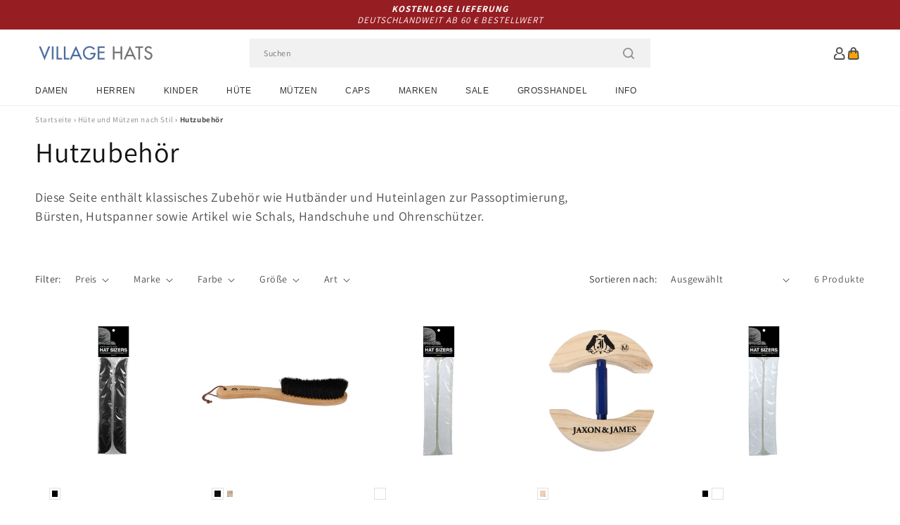

--- FILE ---
content_type: text/html; charset=utf-8
request_url: https://www.hueteundmuetzen.de/collections/hutzubehoer
body_size: 56378
content:
<!doctype html>
<html class="js" lang="de">
  <head>
    <meta charset="utf-8">
    <meta http-equiv="X-UA-Compatible" content="IE=edge">
    <meta name="viewport" content="width=device-width,initial-scale=1">
    <meta name="theme-color" content="">
    <link rel="canonical" href="https://www.hueteundmuetzen.de/collections/hutzubehoer"><link rel="icon" type="image/png" href="//www.hueteundmuetzen.de/cdn/shop/files/villagehats-favicon.png?crop=center&height=32&v=1631890232&width=32"><link rel="preconnect" href="https://fonts.shopifycdn.com" crossorigin><title>
      Hutzubehör - Hutzubehör für Hüte und Mützen Online Kaufen
</title>

    
      <meta name="description" content="Deutschlands Onlineshop für Hut- und Mützenzubehör. Finden Sie alle essenziellen Produkte rund um die Hut- und Mützenpflege. Auf Lager und Versandbereit.">
    

    

<meta property="og:site_name" content="Hüte und Mützen">
<meta property="og:url" content="https://www.hueteundmuetzen.de/collections/hutzubehoer">
<meta property="og:title" content="Hutzubehör - Hutzubehör für Hüte und Mützen Online Kaufen">
<meta property="og:type" content="website">
<meta property="og:description" content="Deutschlands Onlineshop für Hut- und Mützenzubehör. Finden Sie alle essenziellen Produkte rund um die Hut- und Mützenpflege. Auf Lager und Versandbereit."><meta property="og:image" content="http://www.hueteundmuetzen.de/cdn/shop/collections/small_ACCESSORIES.jpg?v=1743048963">
  <meta property="og:image:secure_url" content="https://www.hueteundmuetzen.de/cdn/shop/collections/small_ACCESSORIES.jpg?v=1743048963">
  <meta property="og:image:width" content="300">
  <meta property="og:image:height" content="300"><meta name="twitter:card" content="summary_large_image">
<meta name="twitter:title" content="Hutzubehör - Hutzubehör für Hüte und Mützen Online Kaufen">
<meta name="twitter:description" content="Deutschlands Onlineshop für Hut- und Mützenzubehör. Finden Sie alle essenziellen Produkte rund um die Hut- und Mützenpflege. Auf Lager und Versandbereit.">


    <script src="//www.hueteundmuetzen.de/cdn/shop/t/88/assets/constants.js?v=132983761750457495441764667973" defer="defer"></script>
    <script src="//www.hueteundmuetzen.de/cdn/shop/t/88/assets/pubsub.js?v=158357773527763999511764667973" defer="defer"></script>
    <script src="//www.hueteundmuetzen.de/cdn/shop/t/88/assets/global.js?v=170942271831532361451764667973" defer="defer"></script>
    <script src="//www.hueteundmuetzen.de/cdn/shop/t/88/assets/details-disclosure.js?v=13653116266235556501764667973" defer="defer"></script>
    <script src="//www.hueteundmuetzen.de/cdn/shop/t/88/assets/details-modal.js?v=117271651776773267631764667973" defer="defer"></script>
    <script src="//www.hueteundmuetzen.de/cdn/shop/t/88/assets/search-form.js?v=66046018547321011411764667973" defer="defer"></script>
    <script src="//www.hueteundmuetzen.de/cdn/shop/t/88/assets/custom.js?v=160029457547753305471764667973" defer="defer"></script><script src="//www.hueteundmuetzen.de/cdn/shop/t/88/assets/animations.js?v=88693664871331136111764667973" defer="defer"></script><script>window.performance && window.performance.mark && window.performance.mark('shopify.content_for_header.start');</script><meta id="shopify-digital-wallet" name="shopify-digital-wallet" content="/59888337092/digital_wallets/dialog">
<meta name="shopify-checkout-api-token" content="2f9a7ef3cca7a95b0c00c80b85b88f4f">
<meta id="in-context-paypal-metadata" data-shop-id="59888337092" data-venmo-supported="false" data-environment="production" data-locale="de_DE" data-paypal-v4="true" data-currency="EUR">
<link rel="alternate" type="application/atom+xml" title="Feed" href="/collections/hutzubehoer.atom" />
<link rel="alternate" type="application/json+oembed" href="https://www.hueteundmuetzen.de/collections/hutzubehoer.oembed">
<script async="async" src="/checkouts/internal/preloads.js?locale=de-DE"></script>
<link rel="preconnect" href="https://shop.app" crossorigin="anonymous">
<script async="async" src="https://shop.app/checkouts/internal/preloads.js?locale=de-DE&shop_id=59888337092" crossorigin="anonymous"></script>
<script id="apple-pay-shop-capabilities" type="application/json">{"shopId":59888337092,"countryCode":"GB","currencyCode":"EUR","merchantCapabilities":["supports3DS"],"merchantId":"gid:\/\/shopify\/Shop\/59888337092","merchantName":"Hüte und Mützen","requiredBillingContactFields":["postalAddress","email","phone"],"requiredShippingContactFields":["postalAddress","email","phone"],"shippingType":"shipping","supportedNetworks":["visa","maestro","masterCard","amex","discover","elo"],"total":{"type":"pending","label":"Hüte und Mützen","amount":"1.00"},"shopifyPaymentsEnabled":true,"supportsSubscriptions":true}</script>
<script id="shopify-features" type="application/json">{"accessToken":"2f9a7ef3cca7a95b0c00c80b85b88f4f","betas":["rich-media-storefront-analytics"],"domain":"www.hueteundmuetzen.de","predictiveSearch":true,"shopId":59888337092,"locale":"de"}</script>
<script>var Shopify = Shopify || {};
Shopify.shop = "hatsandcaps-de.myshopify.com";
Shopify.locale = "de";
Shopify.currency = {"active":"EUR","rate":"1.0"};
Shopify.country = "DE";
Shopify.theme = {"name":"dawn-hc\/de - december-25","id":188065939840,"schema_name":"Dawn","schema_version":"15.0.1","theme_store_id":null,"role":"main"};
Shopify.theme.handle = "null";
Shopify.theme.style = {"id":null,"handle":null};
Shopify.cdnHost = "www.hueteundmuetzen.de/cdn";
Shopify.routes = Shopify.routes || {};
Shopify.routes.root = "/";</script>
<script type="module">!function(o){(o.Shopify=o.Shopify||{}).modules=!0}(window);</script>
<script>!function(o){function n(){var o=[];function n(){o.push(Array.prototype.slice.apply(arguments))}return n.q=o,n}var t=o.Shopify=o.Shopify||{};t.loadFeatures=n(),t.autoloadFeatures=n()}(window);</script>
<script>
  window.ShopifyPay = window.ShopifyPay || {};
  window.ShopifyPay.apiHost = "shop.app\/pay";
  window.ShopifyPay.redirectState = null;
</script>
<script id="shop-js-analytics" type="application/json">{"pageType":"collection"}</script>
<script defer="defer" async type="module" src="//www.hueteundmuetzen.de/cdn/shopifycloud/shop-js/modules/v2/client.init-shop-cart-sync_BxliUFcT.de.esm.js"></script>
<script defer="defer" async type="module" src="//www.hueteundmuetzen.de/cdn/shopifycloud/shop-js/modules/v2/chunk.common_D4c7gLTG.esm.js"></script>
<script type="module">
  await import("//www.hueteundmuetzen.de/cdn/shopifycloud/shop-js/modules/v2/client.init-shop-cart-sync_BxliUFcT.de.esm.js");
await import("//www.hueteundmuetzen.de/cdn/shopifycloud/shop-js/modules/v2/chunk.common_D4c7gLTG.esm.js");

  window.Shopify.SignInWithShop?.initShopCartSync?.({"fedCMEnabled":true,"windoidEnabled":true});

</script>
<script>
  window.Shopify = window.Shopify || {};
  if (!window.Shopify.featureAssets) window.Shopify.featureAssets = {};
  window.Shopify.featureAssets['shop-js'] = {"shop-cart-sync":["modules/v2/client.shop-cart-sync_BnFiOxzC.de.esm.js","modules/v2/chunk.common_D4c7gLTG.esm.js"],"init-fed-cm":["modules/v2/client.init-fed-cm_BaKRtJgz.de.esm.js","modules/v2/chunk.common_D4c7gLTG.esm.js"],"init-shop-email-lookup-coordinator":["modules/v2/client.init-shop-email-lookup-coordinator_AsFENXvn.de.esm.js","modules/v2/chunk.common_D4c7gLTG.esm.js"],"shop-cash-offers":["modules/v2/client.shop-cash-offers_CJGAYR0G.de.esm.js","modules/v2/chunk.common_D4c7gLTG.esm.js","modules/v2/chunk.modal_CILoLMzy.esm.js"],"init-shop-cart-sync":["modules/v2/client.init-shop-cart-sync_BxliUFcT.de.esm.js","modules/v2/chunk.common_D4c7gLTG.esm.js"],"init-windoid":["modules/v2/client.init-windoid_BEAAuB47.de.esm.js","modules/v2/chunk.common_D4c7gLTG.esm.js"],"shop-toast-manager":["modules/v2/client.shop-toast-manager_BxKoUqg2.de.esm.js","modules/v2/chunk.common_D4c7gLTG.esm.js"],"pay-button":["modules/v2/client.pay-button_z-2PBflw.de.esm.js","modules/v2/chunk.common_D4c7gLTG.esm.js"],"shop-button":["modules/v2/client.shop-button_B45R6hcO.de.esm.js","modules/v2/chunk.common_D4c7gLTG.esm.js"],"shop-login-button":["modules/v2/client.shop-login-button_Cwnyjley.de.esm.js","modules/v2/chunk.common_D4c7gLTG.esm.js","modules/v2/chunk.modal_CILoLMzy.esm.js"],"avatar":["modules/v2/client.avatar_BTnouDA3.de.esm.js"],"shop-follow-button":["modules/v2/client.shop-follow-button_DbQyea6N.de.esm.js","modules/v2/chunk.common_D4c7gLTG.esm.js","modules/v2/chunk.modal_CILoLMzy.esm.js"],"init-customer-accounts-sign-up":["modules/v2/client.init-customer-accounts-sign-up_bmX5DWVI.de.esm.js","modules/v2/client.shop-login-button_Cwnyjley.de.esm.js","modules/v2/chunk.common_D4c7gLTG.esm.js","modules/v2/chunk.modal_CILoLMzy.esm.js"],"init-shop-for-new-customer-accounts":["modules/v2/client.init-shop-for-new-customer-accounts_B-5s_sgb.de.esm.js","modules/v2/client.shop-login-button_Cwnyjley.de.esm.js","modules/v2/chunk.common_D4c7gLTG.esm.js","modules/v2/chunk.modal_CILoLMzy.esm.js"],"init-customer-accounts":["modules/v2/client.init-customer-accounts_B-LQITu6.de.esm.js","modules/v2/client.shop-login-button_Cwnyjley.de.esm.js","modules/v2/chunk.common_D4c7gLTG.esm.js","modules/v2/chunk.modal_CILoLMzy.esm.js"],"checkout-modal":["modules/v2/client.checkout-modal_8XaLw8OQ.de.esm.js","modules/v2/chunk.common_D4c7gLTG.esm.js","modules/v2/chunk.modal_CILoLMzy.esm.js"],"lead-capture":["modules/v2/client.lead-capture_DY4MTE6A.de.esm.js","modules/v2/chunk.common_D4c7gLTG.esm.js","modules/v2/chunk.modal_CILoLMzy.esm.js"],"shop-login":["modules/v2/client.shop-login_3JtrNRpT.de.esm.js","modules/v2/chunk.common_D4c7gLTG.esm.js","modules/v2/chunk.modal_CILoLMzy.esm.js"],"payment-terms":["modules/v2/client.payment-terms_nv8sXJel.de.esm.js","modules/v2/chunk.common_D4c7gLTG.esm.js","modules/v2/chunk.modal_CILoLMzy.esm.js"]};
</script>
<script>(function() {
  var isLoaded = false;
  function asyncLoad() {
    if (isLoaded) return;
    isLoaded = true;
    var urls = ["https:\/\/cdn-app.cart-bot.net\/public\/js\/append.js?shop=hatsandcaps-de.myshopify.com"];
    for (var i = 0; i < urls.length; i++) {
      var s = document.createElement('script');
      s.type = 'text/javascript';
      s.async = true;
      s.src = urls[i];
      var x = document.getElementsByTagName('script')[0];
      x.parentNode.insertBefore(s, x);
    }
  };
  if(window.attachEvent) {
    window.attachEvent('onload', asyncLoad);
  } else {
    window.addEventListener('load', asyncLoad, false);
  }
})();</script>
<script id="__st">var __st={"a":59888337092,"offset":0,"reqid":"f7ebb2c3-6e2a-47cc-bd60-044a9ff6675c-1765327488","pageurl":"www.hueteundmuetzen.de\/collections\/hutzubehoer","u":"d5c963e66fcd","p":"collection","rtyp":"collection","rid":277534146756};</script>
<script>window.ShopifyPaypalV4VisibilityTracking = true;</script>
<script id="captcha-bootstrap">!function(){'use strict';const t='contact',e='account',n='new_comment',o=[[t,t],['blogs',n],['comments',n],[t,'customer']],c=[[e,'customer_login'],[e,'guest_login'],[e,'recover_customer_password'],[e,'create_customer']],r=t=>t.map((([t,e])=>`form[action*='/${t}']:not([data-nocaptcha='true']) input[name='form_type'][value='${e}']`)).join(','),a=t=>()=>t?[...document.querySelectorAll(t)].map((t=>t.form)):[];function s(){const t=[...o],e=r(t);return a(e)}const i='password',u='form_key',d=['recaptcha-v3-token','g-recaptcha-response','h-captcha-response',i],f=()=>{try{return window.sessionStorage}catch{return}},m='__shopify_v',_=t=>t.elements[u];function p(t,e,n=!1){try{const o=window.sessionStorage,c=JSON.parse(o.getItem(e)),{data:r}=function(t){const{data:e,action:n}=t;return t[m]||n?{data:e,action:n}:{data:t,action:n}}(c);for(const[e,n]of Object.entries(r))t.elements[e]&&(t.elements[e].value=n);n&&o.removeItem(e)}catch(o){console.error('form repopulation failed',{error:o})}}const l='form_type',E='cptcha';function T(t){t.dataset[E]=!0}const w=window,h=w.document,L='Shopify',v='ce_forms',y='captcha';let A=!1;((t,e)=>{const n=(g='f06e6c50-85a8-45c8-87d0-21a2b65856fe',I='https://cdn.shopify.com/shopifycloud/storefront-forms-hcaptcha/ce_storefront_forms_captcha_hcaptcha.v1.5.2.iife.js',D={infoText:'Durch hCaptcha geschützt',privacyText:'Datenschutz',termsText:'Allgemeine Geschäftsbedingungen'},(t,e,n)=>{const o=w[L][v],c=o.bindForm;if(c)return c(t,g,e,D).then(n);var r;o.q.push([[t,g,e,D],n]),r=I,A||(h.body.append(Object.assign(h.createElement('script'),{id:'captcha-provider',async:!0,src:r})),A=!0)});var g,I,D;w[L]=w[L]||{},w[L][v]=w[L][v]||{},w[L][v].q=[],w[L][y]=w[L][y]||{},w[L][y].protect=function(t,e){n(t,void 0,e),T(t)},Object.freeze(w[L][y]),function(t,e,n,w,h,L){const[v,y,A,g]=function(t,e,n){const i=e?o:[],u=t?c:[],d=[...i,...u],f=r(d),m=r(i),_=r(d.filter((([t,e])=>n.includes(e))));return[a(f),a(m),a(_),s()]}(w,h,L),I=t=>{const e=t.target;return e instanceof HTMLFormElement?e:e&&e.form},D=t=>v().includes(t);t.addEventListener('submit',(t=>{const e=I(t);if(!e)return;const n=D(e)&&!e.dataset.hcaptchaBound&&!e.dataset.recaptchaBound,o=_(e),c=g().includes(e)&&(!o||!o.value);(n||c)&&t.preventDefault(),c&&!n&&(function(t){try{if(!f())return;!function(t){const e=f();if(!e)return;const n=_(t);if(!n)return;const o=n.value;o&&e.removeItem(o)}(t);const e=Array.from(Array(32),(()=>Math.random().toString(36)[2])).join('');!function(t,e){_(t)||t.append(Object.assign(document.createElement('input'),{type:'hidden',name:u})),t.elements[u].value=e}(t,e),function(t,e){const n=f();if(!n)return;const o=[...t.querySelectorAll(`input[type='${i}']`)].map((({name:t})=>t)),c=[...d,...o],r={};for(const[a,s]of new FormData(t).entries())c.includes(a)||(r[a]=s);n.setItem(e,JSON.stringify({[m]:1,action:t.action,data:r}))}(t,e)}catch(e){console.error('failed to persist form',e)}}(e),e.submit())}));const S=(t,e)=>{t&&!t.dataset[E]&&(n(t,e.some((e=>e===t))),T(t))};for(const o of['focusin','change'])t.addEventListener(o,(t=>{const e=I(t);D(e)&&S(e,y())}));const B=e.get('form_key'),M=e.get(l),P=B&&M;t.addEventListener('DOMContentLoaded',(()=>{const t=y();if(P)for(const e of t)e.elements[l].value===M&&p(e,B);[...new Set([...A(),...v().filter((t=>'true'===t.dataset.shopifyCaptcha))])].forEach((e=>S(e,t)))}))}(h,new URLSearchParams(w.location.search),n,t,e,['guest_login'])})(!0,!0)}();</script>
<script integrity="sha256-52AcMU7V7pcBOXWImdc/TAGTFKeNjmkeM1Pvks/DTgc=" data-source-attribution="shopify.loadfeatures" defer="defer" src="//www.hueteundmuetzen.de/cdn/shopifycloud/storefront/assets/storefront/load_feature-81c60534.js" crossorigin="anonymous"></script>
<script crossorigin="anonymous" defer="defer" src="//www.hueteundmuetzen.de/cdn/shopifycloud/storefront/assets/shopify_pay/storefront-65b4c6d7.js?v=20250812"></script>
<script data-source-attribution="shopify.dynamic_checkout.dynamic.init">var Shopify=Shopify||{};Shopify.PaymentButton=Shopify.PaymentButton||{isStorefrontPortableWallets:!0,init:function(){window.Shopify.PaymentButton.init=function(){};var t=document.createElement("script");t.src="https://www.hueteundmuetzen.de/cdn/shopifycloud/portable-wallets/latest/portable-wallets.de.js",t.type="module",document.head.appendChild(t)}};
</script>
<script data-source-attribution="shopify.dynamic_checkout.buyer_consent">
  function portableWalletsHideBuyerConsent(e){var t=document.getElementById("shopify-buyer-consent"),n=document.getElementById("shopify-subscription-policy-button");t&&n&&(t.classList.add("hidden"),t.setAttribute("aria-hidden","true"),n.removeEventListener("click",e))}function portableWalletsShowBuyerConsent(e){var t=document.getElementById("shopify-buyer-consent"),n=document.getElementById("shopify-subscription-policy-button");t&&n&&(t.classList.remove("hidden"),t.removeAttribute("aria-hidden"),n.addEventListener("click",e))}window.Shopify?.PaymentButton&&(window.Shopify.PaymentButton.hideBuyerConsent=portableWalletsHideBuyerConsent,window.Shopify.PaymentButton.showBuyerConsent=portableWalletsShowBuyerConsent);
</script>
<script data-source-attribution="shopify.dynamic_checkout.cart.bootstrap">document.addEventListener("DOMContentLoaded",(function(){function t(){return document.querySelector("shopify-accelerated-checkout-cart, shopify-accelerated-checkout")}if(t())Shopify.PaymentButton.init();else{new MutationObserver((function(e,n){t()&&(Shopify.PaymentButton.init(),n.disconnect())})).observe(document.body,{childList:!0,subtree:!0})}}));
</script>
<script id='scb4127' type='text/javascript' async='' src='https://www.hueteundmuetzen.de/cdn/shopifycloud/privacy-banner/storefront-banner.js'></script><link id="shopify-accelerated-checkout-styles" rel="stylesheet" media="screen" href="https://www.hueteundmuetzen.de/cdn/shopifycloud/portable-wallets/latest/accelerated-checkout-backwards-compat.css" crossorigin="anonymous">
<style id="shopify-accelerated-checkout-cart">
        #shopify-buyer-consent {
  margin-top: 1em;
  display: inline-block;
  width: 100%;
}

#shopify-buyer-consent.hidden {
  display: none;
}

#shopify-subscription-policy-button {
  background: none;
  border: none;
  padding: 0;
  text-decoration: underline;
  font-size: inherit;
  cursor: pointer;
}

#shopify-subscription-policy-button::before {
  box-shadow: none;
}

      </style>
<script id="sections-script" data-sections="header-alt" defer="defer" src="//www.hueteundmuetzen.de/cdn/shop/t/88/compiled_assets/scripts.js?6694"></script>
<script>window.performance && window.performance.mark && window.performance.mark('shopify.content_for_header.end');</script>


    <style data-shopify>
      @font-face {
  font-family: Assistant;
  font-weight: 400;
  font-style: normal;
  font-display: swap;
  src: url("//www.hueteundmuetzen.de/cdn/fonts/assistant/assistant_n4.9120912a469cad1cc292572851508ca49d12e768.woff2") format("woff2"),
       url("//www.hueteundmuetzen.de/cdn/fonts/assistant/assistant_n4.6e9875ce64e0fefcd3f4446b7ec9036b3ddd2985.woff") format("woff");
}

      @font-face {
  font-family: Assistant;
  font-weight: 700;
  font-style: normal;
  font-display: swap;
  src: url("//www.hueteundmuetzen.de/cdn/fonts/assistant/assistant_n7.bf44452348ec8b8efa3aa3068825305886b1c83c.woff2") format("woff2"),
       url("//www.hueteundmuetzen.de/cdn/fonts/assistant/assistant_n7.0c887fee83f6b3bda822f1150b912c72da0f7b64.woff") format("woff");
}

      
      
      @font-face {
  font-family: Assistant;
  font-weight: 400;
  font-style: normal;
  font-display: swap;
  src: url("//www.hueteundmuetzen.de/cdn/fonts/assistant/assistant_n4.9120912a469cad1cc292572851508ca49d12e768.woff2") format("woff2"),
       url("//www.hueteundmuetzen.de/cdn/fonts/assistant/assistant_n4.6e9875ce64e0fefcd3f4446b7ec9036b3ddd2985.woff") format("woff");
}


      
        :root,
        .color-background-1 {
          --color-background: 255,255,255;
        
          --gradient-background: #ffffff;
        

        

        --color-foreground: 18,18,18;
        --color-background-contrast: 191,191,191;
        --color-shadow: 18,18,18;
        --color-button: 18,18,18;
        --color-button-text: 255,255,255;
        --color-secondary-button: 255,255,255;
        --color-secondary-button-text: 18,18,18;
        --color-link: 18,18,18;
        --color-badge-foreground: 18,18,18;
        --color-badge-background: 255,255,255;
        --color-badge-border: 18,18,18;
        --payment-terms-background-color: rgb(255 255 255);
      }
      
        
        .color-background-2 {
          --color-background: 243,243,243;
        
          --gradient-background: #f3f3f3;
        

        

        --color-foreground: 18,18,18;
        --color-background-contrast: 179,179,179;
        --color-shadow: 18,18,18;
        --color-button: 18,18,18;
        --color-button-text: 243,243,243;
        --color-secondary-button: 243,243,243;
        --color-secondary-button-text: 18,18,18;
        --color-link: 18,18,18;
        --color-badge-foreground: 18,18,18;
        --color-badge-background: 243,243,243;
        --color-badge-border: 18,18,18;
        --payment-terms-background-color: rgb(243 243 243);
      }
      
        
        .color-inverse {
          --color-background: 18,18,18;
        
          --gradient-background: #121212;
        

        

        --color-foreground: 255,255,255;
        --color-background-contrast: 146,146,146;
        --color-shadow: 18,18,18;
        --color-button: 255,255,255;
        --color-button-text: 18,18,18;
        --color-secondary-button: 18,18,18;
        --color-secondary-button-text: 255,255,255;
        --color-link: 255,255,255;
        --color-badge-foreground: 255,255,255;
        --color-badge-background: 18,18,18;
        --color-badge-border: 255,255,255;
        --payment-terms-background-color: rgb(18 18 18);
      }
      
        
        .color-accent-1 {
          --color-background: 242,242,242;
        
          --gradient-background: #f2f2f2;
        

        

        --color-foreground: 137,0,0;
        --color-background-contrast: 178,178,178;
        --color-shadow: 18,18,18;
        --color-button: 255,255,255;
        --color-button-text: 18,18,18;
        --color-secondary-button: 242,242,242;
        --color-secondary-button-text: 137,0,0;
        --color-link: 137,0,0;
        --color-badge-foreground: 137,0,0;
        --color-badge-background: 242,242,242;
        --color-badge-border: 137,0,0;
        --payment-terms-background-color: rgb(242 242 242);
      }
      
        
        .color-accent-2 {
          --color-background: 150,29,34;
        
          --gradient-background: #961d22;
        

        

        --color-foreground: 255,255,255;
        --color-background-contrast: 43,8,10;
        --color-shadow: 18,18,18;
        --color-button: 255,255,255;
        --color-button-text: 150,29,34;
        --color-secondary-button: 150,29,34;
        --color-secondary-button-text: 255,255,255;
        --color-link: 255,255,255;
        --color-badge-foreground: 255,255,255;
        --color-badge-background: 150,29,34;
        --color-badge-border: 255,255,255;
        --payment-terms-background-color: rgb(150 29 34);
      }
      

      body, .color-background-1, .color-background-2, .color-inverse, .color-accent-1, .color-accent-2 {
        color: rgba(var(--color-foreground), 0.75);
        background-color: rgb(var(--color-background));
      }

      :root {
        --font-body-family: Assistant, sans-serif;
        --font-body-style: normal;
        --font-body-weight: 400;
        --font-body-weight-bold: 700;

        --font-heading-family: Assistant, sans-serif;
        --font-heading-style: normal;
        --font-heading-weight: 400;

        --font-body-scale: 1.0;
        --font-heading-scale: 1.0;

        --media-padding: px;
        --media-border-opacity: 0.05;
        --media-border-width: 1px;
        --media-radius: 0px;
        --media-shadow-opacity: 0.0;
        --media-shadow-horizontal-offset: 0px;
        --media-shadow-vertical-offset: 4px;
        --media-shadow-blur-radius: 5px;
        --media-shadow-visible: 0;

        --page-width: 202rem;
        --page-width-margin: 0rem;

        --product-card-image-padding: 0.0rem;
        --product-card-corner-radius: 0.0rem;
        --product-card-text-alignment: left;
        --product-card-border-width: 0.0rem;
        --product-card-border-opacity: 0.1;
        --product-card-shadow-opacity: 0.0;
        --product-card-shadow-visible: 0;
        --product-card-shadow-horizontal-offset: 0.0rem;
        --product-card-shadow-vertical-offset: 0.4rem;
        --product-card-shadow-blur-radius: 0.5rem;

        --collection-card-image-padding: 0.0rem;
        --collection-card-corner-radius: 0.0rem;
        --collection-card-text-alignment: left;
        --collection-card-border-width: 0.0rem;
        --collection-card-border-opacity: 0.0;
        --collection-card-shadow-opacity: 0.1;
        --collection-card-shadow-visible: 1;
        --collection-card-shadow-horizontal-offset: 0.0rem;
        --collection-card-shadow-vertical-offset: 0.0rem;
        --collection-card-shadow-blur-radius: 0.0rem;

        --blog-card-image-padding: 0.0rem;
        --blog-card-corner-radius: 0.0rem;
        --blog-card-text-alignment: left;
        --blog-card-border-width: 0.0rem;
        --blog-card-border-opacity: 0.0;
        --blog-card-shadow-opacity: 0.1;
        --blog-card-shadow-visible: 1;
        --blog-card-shadow-horizontal-offset: 0.0rem;
        --blog-card-shadow-vertical-offset: 0.0rem;
        --blog-card-shadow-blur-radius: 0.0rem;

        --badge-corner-radius: 4.0rem;

        --popup-border-width: 1px;
        --popup-border-opacity: 0.1;
        --popup-corner-radius: 0px;
        --popup-shadow-opacity: 0.0;
        --popup-shadow-horizontal-offset: 0px;
        --popup-shadow-vertical-offset: 4px;
        --popup-shadow-blur-radius: 5px;

        --drawer-border-width: 1px;
        --drawer-border-opacity: 0.1;
        --drawer-shadow-opacity: 0.0;
        --drawer-shadow-horizontal-offset: 0px;
        --drawer-shadow-vertical-offset: 4px;
        --drawer-shadow-blur-radius: 5px;

        --spacing-sections-desktop: 0px;
        --spacing-sections-mobile: 0px;

        --grid-desktop-vertical-spacing: 8px;
        --grid-desktop-horizontal-spacing: 8px;
        --grid-mobile-vertical-spacing: 4px;
        --grid-mobile-horizontal-spacing: 4px;

        --text-boxes-border-opacity: 0.1;
        --text-boxes-border-width: 0px;
        --text-boxes-radius: 0px;
        --text-boxes-shadow-opacity: 0.0;
        --text-boxes-shadow-visible: 0;
        --text-boxes-shadow-horizontal-offset: 0px;
        --text-boxes-shadow-vertical-offset: 4px;
        --text-boxes-shadow-blur-radius: 5px;

        --buttons-radius: 0px;
        --buttons-radius-outset: 0px;
        --buttons-border-width: 1px;
        --buttons-border-opacity: 1.0;
        --buttons-shadow-opacity: 0.0;
        --buttons-shadow-visible: 0;
        --buttons-shadow-horizontal-offset: 0px;
        --buttons-shadow-vertical-offset: 4px;
        --buttons-shadow-blur-radius: 5px;
        --buttons-border-offset: 0px;

        --inputs-radius: 0px;
        --inputs-border-width: 1px;
        --inputs-border-opacity: 0.55;
        --inputs-shadow-opacity: 0.0;
        --inputs-shadow-horizontal-offset: 0px;
        --inputs-margin-offset: 0px;
        --inputs-shadow-vertical-offset: 4px;
        --inputs-shadow-blur-radius: 5px;
        --inputs-radius-outset: 0px;

        --variant-pills-radius: 40px;
        --variant-pills-border-width: 1px;
        --variant-pills-border-opacity: 0.55;
        --variant-pills-shadow-opacity: 0.0;
        --variant-pills-shadow-horizontal-offset: 0px;
        --variant-pills-shadow-vertical-offset: 4px;
        --variant-pills-shadow-blur-radius: 5px;

        --color-sale-text: 250, 69, 69;
      }

      *,
      *::before,
      *::after {
        box-sizing: inherit;
      }

      html {
        box-sizing: border-box;
        font-size: calc(var(--font-body-scale) * 62.5%);
        height: 100%;
      }

      body {
        display: grid;
        grid-template-rows: auto auto 1fr auto;
        grid-template-columns: 100%;
        min-height: 100%;
        margin: 0;
        font-size: 1.5rem;
        letter-spacing: 0.06rem;
        line-height: calc(1 + 0.8 / var(--font-body-scale));
        font-family: var(--font-body-family);
        font-style: var(--font-body-style);
        font-weight: var(--font-body-weight);
      }

      @media screen and (min-width: 750px) {
        body {
          font-size: 1.6rem;
        }
      }
    </style>

    <link href="//www.hueteundmuetzen.de/cdn/shop/t/88/assets/base.css?v=9935978080642652711764667973" rel="stylesheet" type="text/css" media="all" />
    <link href="//www.hueteundmuetzen.de/cdn/shop/t/88/assets/custom.css?v=95326523406766334361764667973" rel="stylesheet" type="text/css" media="all" />
    <link rel="stylesheet" href="//www.hueteundmuetzen.de/cdn/shop/t/88/assets/component-cart-items.css?v=77791345132441239161764667973" media="print" onload="this.media='all'"><link href="//www.hueteundmuetzen.de/cdn/shop/t/88/assets/component-cart-drawer.css?v=58451691926116899181764667973" rel="stylesheet" type="text/css" media="all" />
      <link href="//www.hueteundmuetzen.de/cdn/shop/t/88/assets/component-cart.css?v=165982380921400067651764667973" rel="stylesheet" type="text/css" media="all" />
      <link href="//www.hueteundmuetzen.de/cdn/shop/t/88/assets/component-totals.css?v=15906652033866631521764667973" rel="stylesheet" type="text/css" media="all" />
      <link href="//www.hueteundmuetzen.de/cdn/shop/t/88/assets/component-price.css?v=70172745017360139101764667973" rel="stylesheet" type="text/css" media="all" />
      <link href="//www.hueteundmuetzen.de/cdn/shop/t/88/assets/component-discounts.css?v=152760482443307489271764667973" rel="stylesheet" type="text/css" media="all" />

      <link rel="preload" as="font" href="//www.hueteundmuetzen.de/cdn/fonts/assistant/assistant_n4.9120912a469cad1cc292572851508ca49d12e768.woff2" type="font/woff2" crossorigin>
      

      <link rel="preload" as="font" href="//www.hueteundmuetzen.de/cdn/fonts/assistant/assistant_n4.9120912a469cad1cc292572851508ca49d12e768.woff2" type="font/woff2" crossorigin>
      
<link href="//www.hueteundmuetzen.de/cdn/shop/t/88/assets/component-localization-form.css?v=120620094879297847921764667973" rel="stylesheet" type="text/css" media="all" />
      <script src="//www.hueteundmuetzen.de/cdn/shop/t/88/assets/localization-form.js?v=144176611646395275351764667973" defer="defer"></script><link
        rel="stylesheet"
        href="//www.hueteundmuetzen.de/cdn/shop/t/88/assets/component-predictive-search.css?v=118923337488134913561764667973"
        media="print"
        onload="this.media='all'"
      ><script>
      if (Shopify.designMode) {
        document.documentElement.classList.add('shopify-design-mode');
      }
    </script><style>#shopify-pc__banner__btn-decline, #shopify-pc__prefs__header-decline { display: none; }</style><script src="https://cdn.shopify.com/extensions/4bff5ccf-ba34-4433-8855-97906549b1e4/forms-2274/assets/shopify-forms-loader.js" type="text/javascript" defer="defer"></script>
<script src="https://cdn.shopify.com/extensions/019b0289-a7b2-75c4-bc89-75da59821462/avada-app-75/assets/air-reviews.js" type="text/javascript" defer="defer"></script>
<link href="https://monorail-edge.shopifysvc.com" rel="dns-prefetch">
<script>(function(){if ("sendBeacon" in navigator && "performance" in window) {try {var session_token_from_headers = performance.getEntriesByType('navigation')[0].serverTiming.find(x => x.name == '_s').description;} catch {var session_token_from_headers = undefined;}var session_cookie_matches = document.cookie.match(/_shopify_s=([^;]*)/);var session_token_from_cookie = session_cookie_matches && session_cookie_matches.length === 2 ? session_cookie_matches[1] : "";var session_token = session_token_from_headers || session_token_from_cookie || "";function handle_abandonment_event(e) {var entries = performance.getEntries().filter(function(entry) {return /monorail-edge.shopifysvc.com/.test(entry.name);});if (!window.abandonment_tracked && entries.length === 0) {window.abandonment_tracked = true;var currentMs = Date.now();var navigation_start = performance.timing.navigationStart;var payload = {shop_id: 59888337092,url: window.location.href,navigation_start,duration: currentMs - navigation_start,session_token,page_type: "collection"};window.navigator.sendBeacon("https://monorail-edge.shopifysvc.com/v1/produce", JSON.stringify({schema_id: "online_store_buyer_site_abandonment/1.1",payload: payload,metadata: {event_created_at_ms: currentMs,event_sent_at_ms: currentMs}}));}}window.addEventListener('pagehide', handle_abandonment_event);}}());</script>
<script id="web-pixels-manager-setup">(function e(e,d,r,n,o){if(void 0===o&&(o={}),!Boolean(null===(a=null===(i=window.Shopify)||void 0===i?void 0:i.analytics)||void 0===a?void 0:a.replayQueue)){var i,a;window.Shopify=window.Shopify||{};var t=window.Shopify;t.analytics=t.analytics||{};var s=t.analytics;s.replayQueue=[],s.publish=function(e,d,r){return s.replayQueue.push([e,d,r]),!0};try{self.performance.mark("wpm:start")}catch(e){}var l=function(){var e={modern:/Edge?\/(1{2}[4-9]|1[2-9]\d|[2-9]\d{2}|\d{4,})\.\d+(\.\d+|)|Firefox\/(1{2}[4-9]|1[2-9]\d|[2-9]\d{2}|\d{4,})\.\d+(\.\d+|)|Chrom(ium|e)\/(9{2}|\d{3,})\.\d+(\.\d+|)|(Maci|X1{2}).+ Version\/(15\.\d+|(1[6-9]|[2-9]\d|\d{3,})\.\d+)([,.]\d+|)( \(\w+\)|)( Mobile\/\w+|) Safari\/|Chrome.+OPR\/(9{2}|\d{3,})\.\d+\.\d+|(CPU[ +]OS|iPhone[ +]OS|CPU[ +]iPhone|CPU IPhone OS|CPU iPad OS)[ +]+(15[._]\d+|(1[6-9]|[2-9]\d|\d{3,})[._]\d+)([._]\d+|)|Android:?[ /-](13[3-9]|1[4-9]\d|[2-9]\d{2}|\d{4,})(\.\d+|)(\.\d+|)|Android.+Firefox\/(13[5-9]|1[4-9]\d|[2-9]\d{2}|\d{4,})\.\d+(\.\d+|)|Android.+Chrom(ium|e)\/(13[3-9]|1[4-9]\d|[2-9]\d{2}|\d{4,})\.\d+(\.\d+|)|SamsungBrowser\/([2-9]\d|\d{3,})\.\d+/,legacy:/Edge?\/(1[6-9]|[2-9]\d|\d{3,})\.\d+(\.\d+|)|Firefox\/(5[4-9]|[6-9]\d|\d{3,})\.\d+(\.\d+|)|Chrom(ium|e)\/(5[1-9]|[6-9]\d|\d{3,})\.\d+(\.\d+|)([\d.]+$|.*Safari\/(?![\d.]+ Edge\/[\d.]+$))|(Maci|X1{2}).+ Version\/(10\.\d+|(1[1-9]|[2-9]\d|\d{3,})\.\d+)([,.]\d+|)( \(\w+\)|)( Mobile\/\w+|) Safari\/|Chrome.+OPR\/(3[89]|[4-9]\d|\d{3,})\.\d+\.\d+|(CPU[ +]OS|iPhone[ +]OS|CPU[ +]iPhone|CPU IPhone OS|CPU iPad OS)[ +]+(10[._]\d+|(1[1-9]|[2-9]\d|\d{3,})[._]\d+)([._]\d+|)|Android:?[ /-](13[3-9]|1[4-9]\d|[2-9]\d{2}|\d{4,})(\.\d+|)(\.\d+|)|Mobile Safari.+OPR\/([89]\d|\d{3,})\.\d+\.\d+|Android.+Firefox\/(13[5-9]|1[4-9]\d|[2-9]\d{2}|\d{4,})\.\d+(\.\d+|)|Android.+Chrom(ium|e)\/(13[3-9]|1[4-9]\d|[2-9]\d{2}|\d{4,})\.\d+(\.\d+|)|Android.+(UC? ?Browser|UCWEB|U3)[ /]?(15\.([5-9]|\d{2,})|(1[6-9]|[2-9]\d|\d{3,})\.\d+)\.\d+|SamsungBrowser\/(5\.\d+|([6-9]|\d{2,})\.\d+)|Android.+MQ{2}Browser\/(14(\.(9|\d{2,})|)|(1[5-9]|[2-9]\d|\d{3,})(\.\d+|))(\.\d+|)|K[Aa][Ii]OS\/(3\.\d+|([4-9]|\d{2,})\.\d+)(\.\d+|)/},d=e.modern,r=e.legacy,n=navigator.userAgent;return n.match(d)?"modern":n.match(r)?"legacy":"unknown"}(),u="modern"===l?"modern":"legacy",c=(null!=n?n:{modern:"",legacy:""})[u],f=function(e){return[e.baseUrl,"/wpm","/b",e.hashVersion,"modern"===e.buildTarget?"m":"l",".js"].join("")}({baseUrl:d,hashVersion:r,buildTarget:u}),m=function(e){var d=e.version,r=e.bundleTarget,n=e.surface,o=e.pageUrl,i=e.monorailEndpoint;return{emit:function(e){var a=e.status,t=e.errorMsg,s=(new Date).getTime(),l=JSON.stringify({metadata:{event_sent_at_ms:s},events:[{schema_id:"web_pixels_manager_load/3.1",payload:{version:d,bundle_target:r,page_url:o,status:a,surface:n,error_msg:t},metadata:{event_created_at_ms:s}}]});if(!i)return console&&console.warn&&console.warn("[Web Pixels Manager] No Monorail endpoint provided, skipping logging."),!1;try{return self.navigator.sendBeacon.bind(self.navigator)(i,l)}catch(e){}var u=new XMLHttpRequest;try{return u.open("POST",i,!0),u.setRequestHeader("Content-Type","text/plain"),u.send(l),!0}catch(e){return console&&console.warn&&console.warn("[Web Pixels Manager] Got an unhandled error while logging to Monorail."),!1}}}}({version:r,bundleTarget:l,surface:e.surface,pageUrl:self.location.href,monorailEndpoint:e.monorailEndpoint});try{o.browserTarget=l,function(e){var d=e.src,r=e.async,n=void 0===r||r,o=e.onload,i=e.onerror,a=e.sri,t=e.scriptDataAttributes,s=void 0===t?{}:t,l=document.createElement("script"),u=document.querySelector("head"),c=document.querySelector("body");if(l.async=n,l.src=d,a&&(l.integrity=a,l.crossOrigin="anonymous"),s)for(var f in s)if(Object.prototype.hasOwnProperty.call(s,f))try{l.dataset[f]=s[f]}catch(e){}if(o&&l.addEventListener("load",o),i&&l.addEventListener("error",i),u)u.appendChild(l);else{if(!c)throw new Error("Did not find a head or body element to append the script");c.appendChild(l)}}({src:f,async:!0,onload:function(){if(!function(){var e,d;return Boolean(null===(d=null===(e=window.Shopify)||void 0===e?void 0:e.analytics)||void 0===d?void 0:d.initialized)}()){var d=window.webPixelsManager.init(e)||void 0;if(d){var r=window.Shopify.analytics;r.replayQueue.forEach((function(e){var r=e[0],n=e[1],o=e[2];d.publishCustomEvent(r,n,o)})),r.replayQueue=[],r.publish=d.publishCustomEvent,r.visitor=d.visitor,r.initialized=!0}}},onerror:function(){return m.emit({status:"failed",errorMsg:"".concat(f," has failed to load")})},sri:function(e){var d=/^sha384-[A-Za-z0-9+/=]+$/;return"string"==typeof e&&d.test(e)}(c)?c:"",scriptDataAttributes:o}),m.emit({status:"loading"})}catch(e){m.emit({status:"failed",errorMsg:(null==e?void 0:e.message)||"Unknown error"})}}})({shopId: 59888337092,storefrontBaseUrl: "https://www.hueteundmuetzen.de",extensionsBaseUrl: "https://extensions.shopifycdn.com/cdn/shopifycloud/web-pixels-manager",monorailEndpoint: "https://monorail-edge.shopifysvc.com/unstable/produce_batch",surface: "storefront-renderer",enabledBetaFlags: ["2dca8a86"],webPixelsConfigList: [{"id":"558235844","configuration":"{\"config\":\"{\\\"pixel_id\\\":\\\"G-0W3S0F47FK\\\",\\\"gtag_events\\\":[{\\\"type\\\":\\\"purchase\\\",\\\"action_label\\\":\\\"G-0W3S0F47FK\\\"},{\\\"type\\\":\\\"page_view\\\",\\\"action_label\\\":\\\"G-0W3S0F47FK\\\"},{\\\"type\\\":\\\"view_item\\\",\\\"action_label\\\":\\\"G-0W3S0F47FK\\\"},{\\\"type\\\":\\\"search\\\",\\\"action_label\\\":\\\"G-0W3S0F47FK\\\"},{\\\"type\\\":\\\"add_to_cart\\\",\\\"action_label\\\":\\\"G-0W3S0F47FK\\\"},{\\\"type\\\":\\\"begin_checkout\\\",\\\"action_label\\\":\\\"G-0W3S0F47FK\\\"},{\\\"type\\\":\\\"add_payment_info\\\",\\\"action_label\\\":\\\"G-0W3S0F47FK\\\"}],\\\"enable_monitoring_mode\\\":false}\"}","eventPayloadVersion":"v1","runtimeContext":"OPEN","scriptVersion":"b2a88bafab3e21179ed38636efcd8a93","type":"APP","apiClientId":1780363,"privacyPurposes":[],"dataSharingAdjustments":{"protectedCustomerApprovalScopes":["read_customer_address","read_customer_email","read_customer_name","read_customer_personal_data","read_customer_phone"]}},{"id":"28278980","eventPayloadVersion":"1","runtimeContext":"LAX","scriptVersion":"3","type":"CUSTOM","privacyPurposes":[],"name":"google-tag-and-gtm"},{"id":"32964804","eventPayloadVersion":"1","runtimeContext":"LAX","scriptVersion":"1","type":"CUSTOM","privacyPurposes":[],"name":"ms-ads"},{"id":"shopify-app-pixel","configuration":"{}","eventPayloadVersion":"v1","runtimeContext":"STRICT","scriptVersion":"0450","apiClientId":"shopify-pixel","type":"APP","privacyPurposes":["ANALYTICS","MARKETING"]},{"id":"shopify-custom-pixel","eventPayloadVersion":"v1","runtimeContext":"LAX","scriptVersion":"0450","apiClientId":"shopify-pixel","type":"CUSTOM","privacyPurposes":["ANALYTICS","MARKETING"]}],isMerchantRequest: false,initData: {"shop":{"name":"Hüte und Mützen","paymentSettings":{"currencyCode":"EUR"},"myshopifyDomain":"hatsandcaps-de.myshopify.com","countryCode":"GB","storefrontUrl":"https:\/\/www.hueteundmuetzen.de"},"customer":null,"cart":null,"checkout":null,"productVariants":[],"purchasingCompany":null},},"https://www.hueteundmuetzen.de/cdn","ae1676cfwd2530674p4253c800m34e853cb",{"modern":"","legacy":""},{"shopId":"59888337092","storefrontBaseUrl":"https:\/\/www.hueteundmuetzen.de","extensionBaseUrl":"https:\/\/extensions.shopifycdn.com\/cdn\/shopifycloud\/web-pixels-manager","surface":"storefront-renderer","enabledBetaFlags":"[\"2dca8a86\"]","isMerchantRequest":"false","hashVersion":"ae1676cfwd2530674p4253c800m34e853cb","publish":"custom","events":"[[\"page_viewed\",{}],[\"collection_viewed\",{\"collection\":{\"id\":\"277534146756\",\"title\":\"Hutzubehör\",\"productVariants\":[{\"price\":{\"amount\":8.95,\"currencyCode\":\"EUR\"},\"product\":{\"title\":\"Frottee Schweißband - zur Größenregulierung - Schwarz\",\"vendor\":\"Village Hats\",\"id\":\"6867096993988\",\"untranslatedTitle\":\"Frottee Schweißband - zur Größenregulierung - Schwarz\",\"url\":\"\/products\/frottee-schweissband-zur-groessenregulierung-schwarz\",\"type\":\"Accessories\"},\"id\":\"40558573322436\",\"image\":{\"src\":\"\/\/www.hueteundmuetzen.de\/cdn\/shop\/products\/603603.jpg?v=1630968871\"},\"sku\":\"603603BLK1S\",\"title\":\"One Size\",\"untranslatedTitle\":\"One Size\"},{\"price\":{\"amount\":11.95,\"currencyCode\":\"EUR\"},\"product\":{\"title\":\"Jaxon \u0026 James Hutbürste für Filzhüte - Dunkle Borsten\",\"vendor\":\"Jaxon \u0026 James\",\"id\":\"7493034180804\",\"untranslatedTitle\":\"Jaxon \u0026 James Hutbürste für Filzhüte - Dunkle Borsten\",\"url\":\"\/products\/jaxon-james-hutbuerste-fuer-filzhuete-dunkle-borsten\",\"type\":\"Accessories\"},\"id\":\"42571003789508\",\"image\":{\"src\":\"\/\/www.hueteundmuetzen.de\/cdn\/shop\/products\/603712.jpg?v=1699329766\"},\"sku\":\"603712DARK1S\",\"title\":\"One Size\",\"untranslatedTitle\":\"One Size\"},{\"price\":{\"amount\":8.95,\"currencyCode\":\"EUR\"},\"product\":{\"title\":\"Baumwoll-Schweißband zur Größenregulierung - Weiß\",\"vendor\":\"Village Hats\",\"id\":\"6867096895684\",\"untranslatedTitle\":\"Baumwoll-Schweißband zur Größenregulierung - Weiß\",\"url\":\"\/products\/baumwoll-schweissband-zur-groessenregulierung-weiss\",\"type\":\"Accessories\"},\"id\":\"40558572994756\",\"image\":{\"src\":\"\/\/www.hueteundmuetzen.de\/cdn\/shop\/products\/603601.jpg?v=1630968865\"},\"sku\":\"603601WHT1S\",\"title\":\"One Size\",\"untranslatedTitle\":\"One Size\"},{\"price\":{\"amount\":25.95,\"currencyCode\":\"EUR\"},\"product\":{\"title\":\"Jaxon \u0026 James Hutspanner - Natur\",\"vendor\":\"Jaxon \u0026 James\",\"id\":\"7493034148036\",\"untranslatedTitle\":\"Jaxon \u0026 James Hutspanner - Natur\",\"url\":\"\/products\/jaxon-james-hutspanner-natur\",\"type\":\"Accessories\"},\"id\":\"42571003691204\",\"image\":{\"src\":\"\/\/www.hueteundmuetzen.de\/cdn\/shop\/products\/603709.jpg?v=1699329761\"},\"sku\":\"603709NATS\",\"title\":\"S\",\"untranslatedTitle\":\"S\"},{\"price\":{\"amount\":8.95,\"currencyCode\":\"EUR\"},\"product\":{\"title\":\"Frottee Schweißband - zur Größenregulierung - Weiß\",\"vendor\":\"Village Hats\",\"id\":\"6867097125060\",\"untranslatedTitle\":\"Frottee Schweißband - zur Größenregulierung - Weiß\",\"url\":\"\/products\/frottee-schweissband-zur-groessenregulierung-weiss\",\"type\":\"Accessories\"},\"id\":\"40558574043332\",\"image\":{\"src\":\"\/\/www.hueteundmuetzen.de\/cdn\/shop\/products\/603604.jpg?v=1630968876\"},\"sku\":\"603604WHT1S\",\"title\":\"One Size\",\"untranslatedTitle\":\"One Size\"},{\"price\":{\"amount\":11.95,\"currencyCode\":\"EUR\"},\"product\":{\"title\":\"Jaxon \u0026 James Hutbürste für Filzhüte - Helle Borsten\",\"vendor\":\"Jaxon \u0026 James\",\"id\":\"7493034213572\",\"untranslatedTitle\":\"Jaxon \u0026 James Hutbürste für Filzhüte - Helle Borsten\",\"url\":\"\/products\/jaxon-james-hutbuerste-fuer-filzhuete-helle-borsten\",\"type\":\"Accessories\"},\"id\":\"42571003920580\",\"image\":{\"src\":\"\/\/www.hueteundmuetzen.de\/cdn\/shop\/products\/603713.jpg?v=1699329771\"},\"sku\":\"603713LITE1S\",\"title\":\"One Size\",\"untranslatedTitle\":\"One Size\"}]}}]]"});</script><script>
  window.ShopifyAnalytics = window.ShopifyAnalytics || {};
  window.ShopifyAnalytics.meta = window.ShopifyAnalytics.meta || {};
  window.ShopifyAnalytics.meta.currency = 'EUR';
  var meta = {"products":[{"id":6867096993988,"gid":"gid:\/\/shopify\/Product\/6867096993988","vendor":"Village Hats","type":"Accessories","variants":[{"id":40558573322436,"price":895,"name":"Frottee Schweißband - zur Größenregulierung - Schwarz - One Size","public_title":"One Size","sku":"603603BLK1S"}],"remote":false},{"id":7493034180804,"gid":"gid:\/\/shopify\/Product\/7493034180804","vendor":"Jaxon \u0026 James","type":"Accessories","variants":[{"id":42571003789508,"price":1195,"name":"Jaxon \u0026 James Hutbürste für Filzhüte - Dunkle Borsten - One Size","public_title":"One Size","sku":"603712DARK1S"}],"remote":false},{"id":6867096895684,"gid":"gid:\/\/shopify\/Product\/6867096895684","vendor":"Village Hats","type":"Accessories","variants":[{"id":40558572994756,"price":895,"name":"Baumwoll-Schweißband zur Größenregulierung - Weiß - One Size","public_title":"One Size","sku":"603601WHT1S"}],"remote":false},{"id":7493034148036,"gid":"gid:\/\/shopify\/Product\/7493034148036","vendor":"Jaxon \u0026 James","type":"Accessories","variants":[{"id":42571003691204,"price":2595,"name":"Jaxon \u0026 James Hutspanner - Natur - S","public_title":"S","sku":"603709NATS"},{"id":42571003723972,"price":2595,"name":"Jaxon \u0026 James Hutspanner - Natur - M","public_title":"M","sku":"603709NATM"},{"id":42571003756740,"price":2595,"name":"Jaxon \u0026 James Hutspanner - Natur - L","public_title":"L","sku":"603709NATL"}],"remote":false},{"id":6867097125060,"gid":"gid:\/\/shopify\/Product\/6867097125060","vendor":"Village Hats","type":"Accessories","variants":[{"id":40558574043332,"price":895,"name":"Frottee Schweißband - zur Größenregulierung - Weiß - One Size","public_title":"One Size","sku":"603604WHT1S"}],"remote":false},{"id":7493034213572,"gid":"gid:\/\/shopify\/Product\/7493034213572","vendor":"Jaxon \u0026 James","type":"Accessories","variants":[{"id":42571003920580,"price":1195,"name":"Jaxon \u0026 James Hutbürste für Filzhüte - Helle Borsten - One Size","public_title":"One Size","sku":"603713LITE1S"}],"remote":false}],"page":{"pageType":"collection","resourceType":"collection","resourceId":277534146756}};
  for (var attr in meta) {
    window.ShopifyAnalytics.meta[attr] = meta[attr];
  }
</script>
<script class="analytics">
  (function () {
    var customDocumentWrite = function(content) {
      var jquery = null;

      if (window.jQuery) {
        jquery = window.jQuery;
      } else if (window.Checkout && window.Checkout.$) {
        jquery = window.Checkout.$;
      }

      if (jquery) {
        jquery('body').append(content);
      }
    };

    var hasLoggedConversion = function(token) {
      if (token) {
        return document.cookie.indexOf('loggedConversion=' + token) !== -1;
      }
      return false;
    }

    var setCookieIfConversion = function(token) {
      if (token) {
        var twoMonthsFromNow = new Date(Date.now());
        twoMonthsFromNow.setMonth(twoMonthsFromNow.getMonth() + 2);

        document.cookie = 'loggedConversion=' + token + '; expires=' + twoMonthsFromNow;
      }
    }

    var trekkie = window.ShopifyAnalytics.lib = window.trekkie = window.trekkie || [];
    if (trekkie.integrations) {
      return;
    }
    trekkie.methods = [
      'identify',
      'page',
      'ready',
      'track',
      'trackForm',
      'trackLink'
    ];
    trekkie.factory = function(method) {
      return function() {
        var args = Array.prototype.slice.call(arguments);
        args.unshift(method);
        trekkie.push(args);
        return trekkie;
      };
    };
    for (var i = 0; i < trekkie.methods.length; i++) {
      var key = trekkie.methods[i];
      trekkie[key] = trekkie.factory(key);
    }
    trekkie.load = function(config) {
      trekkie.config = config || {};
      trekkie.config.initialDocumentCookie = document.cookie;
      var first = document.getElementsByTagName('script')[0];
      var script = document.createElement('script');
      script.type = 'text/javascript';
      script.onerror = function(e) {
        var scriptFallback = document.createElement('script');
        scriptFallback.type = 'text/javascript';
        scriptFallback.onerror = function(error) {
                var Monorail = {
      produce: function produce(monorailDomain, schemaId, payload) {
        var currentMs = new Date().getTime();
        var event = {
          schema_id: schemaId,
          payload: payload,
          metadata: {
            event_created_at_ms: currentMs,
            event_sent_at_ms: currentMs
          }
        };
        return Monorail.sendRequest("https://" + monorailDomain + "/v1/produce", JSON.stringify(event));
      },
      sendRequest: function sendRequest(endpointUrl, payload) {
        // Try the sendBeacon API
        if (window && window.navigator && typeof window.navigator.sendBeacon === 'function' && typeof window.Blob === 'function' && !Monorail.isIos12()) {
          var blobData = new window.Blob([payload], {
            type: 'text/plain'
          });

          if (window.navigator.sendBeacon(endpointUrl, blobData)) {
            return true;
          } // sendBeacon was not successful

        } // XHR beacon

        var xhr = new XMLHttpRequest();

        try {
          xhr.open('POST', endpointUrl);
          xhr.setRequestHeader('Content-Type', 'text/plain');
          xhr.send(payload);
        } catch (e) {
          console.log(e);
        }

        return false;
      },
      isIos12: function isIos12() {
        return window.navigator.userAgent.lastIndexOf('iPhone; CPU iPhone OS 12_') !== -1 || window.navigator.userAgent.lastIndexOf('iPad; CPU OS 12_') !== -1;
      }
    };
    Monorail.produce('monorail-edge.shopifysvc.com',
      'trekkie_storefront_load_errors/1.1',
      {shop_id: 59888337092,
      theme_id: 188065939840,
      app_name: "storefront",
      context_url: window.location.href,
      source_url: "//www.hueteundmuetzen.de/cdn/s/trekkie.storefront.94e7babdf2ec3663c2b14be7d5a3b25b9303ebb0.min.js"});

        };
        scriptFallback.async = true;
        scriptFallback.src = '//www.hueteundmuetzen.de/cdn/s/trekkie.storefront.94e7babdf2ec3663c2b14be7d5a3b25b9303ebb0.min.js';
        first.parentNode.insertBefore(scriptFallback, first);
      };
      script.async = true;
      script.src = '//www.hueteundmuetzen.de/cdn/s/trekkie.storefront.94e7babdf2ec3663c2b14be7d5a3b25b9303ebb0.min.js';
      first.parentNode.insertBefore(script, first);
    };
    trekkie.load(
      {"Trekkie":{"appName":"storefront","development":false,"defaultAttributes":{"shopId":59888337092,"isMerchantRequest":null,"themeId":188065939840,"themeCityHash":"14368411142416419900","contentLanguage":"de","currency":"EUR"},"isServerSideCookieWritingEnabled":true,"monorailRegion":"shop_domain","enabledBetaFlags":["f0df213a"]},"Session Attribution":{},"S2S":{"facebookCapiEnabled":false,"source":"trekkie-storefront-renderer","apiClientId":580111}}
    );

    var loaded = false;
    trekkie.ready(function() {
      if (loaded) return;
      loaded = true;

      window.ShopifyAnalytics.lib = window.trekkie;

      var originalDocumentWrite = document.write;
      document.write = customDocumentWrite;
      try { window.ShopifyAnalytics.merchantGoogleAnalytics.call(this); } catch(error) {};
      document.write = originalDocumentWrite;

      window.ShopifyAnalytics.lib.page(null,{"pageType":"collection","resourceType":"collection","resourceId":277534146756,"shopifyEmitted":true});

      var match = window.location.pathname.match(/checkouts\/(.+)\/(thank_you|post_purchase)/)
      var token = match? match[1]: undefined;
      if (!hasLoggedConversion(token)) {
        setCookieIfConversion(token);
        window.ShopifyAnalytics.lib.track("Viewed Product Category",{"currency":"EUR","category":"Collection: hutzubehoer","collectionName":"hutzubehoer","collectionId":277534146756,"nonInteraction":true},undefined,undefined,{"shopifyEmitted":true});
      }
    });


        var eventsListenerScript = document.createElement('script');
        eventsListenerScript.async = true;
        eventsListenerScript.src = "//www.hueteundmuetzen.de/cdn/shopifycloud/storefront/assets/shop_events_listener-3da45d37.js";
        document.getElementsByTagName('head')[0].appendChild(eventsListenerScript);

})();</script>
  <script>
  if (!window.ga || (window.ga && typeof window.ga !== 'function')) {
    window.ga = function ga() {
      (window.ga.q = window.ga.q || []).push(arguments);
      if (window.Shopify && window.Shopify.analytics && typeof window.Shopify.analytics.publish === 'function') {
        window.Shopify.analytics.publish("ga_stub_called", {}, {sendTo: "google_osp_migration"});
      }
      console.error("Shopify's Google Analytics stub called with:", Array.from(arguments), "\nSee https://help.shopify.com/manual/promoting-marketing/pixels/pixel-migration#google for more information.");
    };
    if (window.Shopify && window.Shopify.analytics && typeof window.Shopify.analytics.publish === 'function') {
      window.Shopify.analytics.publish("ga_stub_initialized", {}, {sendTo: "google_osp_migration"});
    }
  }
</script>
<script
  defer
  src="https://www.hueteundmuetzen.de/cdn/shopifycloud/perf-kit/shopify-perf-kit-2.1.2.min.js"
  data-application="storefront-renderer"
  data-shop-id="59888337092"
  data-render-region="gcp-us-east1"
  data-page-type="collection"
  data-theme-instance-id="188065939840"
  data-theme-name="Dawn"
  data-theme-version="15.0.1"
  data-monorail-region="shop_domain"
  data-resource-timing-sampling-rate="10"
  data-shs="true"
  data-shs-beacon="true"
  data-shs-export-with-fetch="true"
  data-shs-logs-sample-rate="1"
></script>
</head>

  <body class="gradient animate--hover-default">
    <a class="skip-to-content-link button visually-hidden" href="#MainContent">
      Direkt zum Inhalt
    </a>

<link href="//www.hueteundmuetzen.de/cdn/shop/t/88/assets/quantity-popover.css?v=78745769908715669131764667973" rel="stylesheet" type="text/css" media="all" />
<link href="//www.hueteundmuetzen.de/cdn/shop/t/88/assets/component-card.css?v=163376837188454313731764667973" rel="stylesheet" type="text/css" media="all" />

<script src="//www.hueteundmuetzen.de/cdn/shop/t/88/assets/cart.js?v=53973376719736494311764667973" defer="defer"></script>
<script src="//www.hueteundmuetzen.de/cdn/shop/t/88/assets/quantity-popover.js?v=987015268078116491764667973" defer="defer"></script>

<style>
  .drawer {
    visibility: hidden;
  }
  .goal-box {
    display: flex;
    flex-direction: column;
    align-items: center;
    text-align: center;
    margin: 0 0 9px;
    font-size: 0.7em;
    color: #333;
    background: #f1f1f1;
    padding: 7px;
  }
  .goal-box > p {
    margin: 0;
  }
</style>

<cart-drawer class="drawer is-empty">
  <div id="CartDrawer" class="cart-drawer">
    <div id="CartDrawer-Overlay" class="cart-drawer__overlay"></div>
    <div
      class="drawer__inner gradient color-background-1"
      role="dialog"
      aria-modal="true"
      aria-label="Dein Warenkorb"
      tabindex="-1"
    ><div class="drawer__inner-empty">
          <div class="cart-drawer__warnings center">
            <div class="cart-drawer__empty-content">
              <h2 class="cart__empty-text">Dein Warenkorb ist leer</h2>
              <button
                class="drawer__close"
                type="button"
                onclick="this.closest('cart-drawer').close()"
                aria-label="Schließen"
              >
                <svg width="16" height="16" viewBox="0 0 16 16" fill="none" xmlns="http://www.w3.org/2000/svg" aria-hidden="true" focusable="false" role="presentation" class="icon icon-close" fill="none" viewBox="0 0 18 17">
  <path d="M15.0677 15.0672C14.6774 15.4603 14.0418 15.4613 13.6504 15.0692L8.70763 10.1187C8.31698 9.72748 7.68296 9.72748 7.29231 10.1187L2.34708 15.0718C1.95664 15.4628 1.32071 15.4607 0.929971 15.07C0.539229 14.6792 0.537141 14.0433 0.928189 13.6529L5.8812 8.70763C6.27246 8.31698 6.27246 7.68296 5.8812 7.29231L0.928189 2.34708C0.537141 1.95664 0.53923 1.32071 0.929971 0.929971C1.32071 0.53923 1.95664 0.537141 2.34708 0.928189L7.29286 5.88175C7.6833 6.2728 8.31689 6.27305 8.70763 5.88231L13.655 0.934972C14.0443 0.545611 14.6756 0.54561 15.065 0.934971C15.4543 1.32433 15.4543 1.95561 15.065 2.34497L10.1171 7.29286C9.72655 7.68339 9.72655 8.31655 10.1171 8.70708L15.0654 13.6554C15.4549 14.0449 15.4559 14.6763 15.0677 15.0672Z" fill="black"/>
  </svg>
              </button>
              <a href="/collections/all" class="button">
                Weiter shoppen
              </a><p class="cart__login-title h3">Hast du ein Konto?</p>
                <p class="cart__login-paragraph">
                  <a href="/account/login" class="link underlined-link">Logge dich ein</a>, damit es beim Checkout schneller geht.
                </p></div>
          </div></div><div class="drawer__header">
        <h2 class="drawer__heading">Dein Warenkorb</h2>
        <button
          class="drawer__close"
          type="button"
          onclick="this.closest('cart-drawer').close()"
          aria-label="Schließen"
        >
          <svg width="16" height="16" viewBox="0 0 16 16" fill="none" xmlns="http://www.w3.org/2000/svg" aria-hidden="true" focusable="false" role="presentation" class="icon icon-close" fill="none" viewBox="0 0 18 17">
  <path d="M15.0677 15.0672C14.6774 15.4603 14.0418 15.4613 13.6504 15.0692L8.70763 10.1187C8.31698 9.72748 7.68296 9.72748 7.29231 10.1187L2.34708 15.0718C1.95664 15.4628 1.32071 15.4607 0.929971 15.07C0.539229 14.6792 0.537141 14.0433 0.928189 13.6529L5.8812 8.70763C6.27246 8.31698 6.27246 7.68296 5.8812 7.29231L0.928189 2.34708C0.537141 1.95664 0.53923 1.32071 0.929971 0.929971C1.32071 0.53923 1.95664 0.537141 2.34708 0.928189L7.29286 5.88175C7.6833 6.2728 8.31689 6.27305 8.70763 5.88231L13.655 0.934972C14.0443 0.545611 14.6756 0.54561 15.065 0.934971C15.4543 1.32433 15.4543 1.95561 15.065 2.34497L10.1171 7.29286C9.72655 7.68339 9.72655 8.31655 10.1171 8.70708L15.0654 13.6554C15.4549 14.0449 15.4559 14.6763 15.0677 15.0672Z" fill="black"/>
  </svg>
        </button>
      </div>

      

      <cart-drawer-items
        
          class=" is-empty"
        
      >
        <form
          action="/cart"
          id="CartDrawer-Form"
          class="cart__contents cart-drawer__form"
          method="post"
        >
          <div id="CartDrawer-CartItems" class="drawer__contents js-contents"><p id="CartDrawer-LiveRegionText" class="visually-hidden" role="status"></p>
            <p id="CartDrawer-LineItemStatus" class="visually-hidden" aria-hidden="true" role="status">
              Wird geladen ...
            </p>
          </div>
          <div id="CartDrawer-CartErrors" role="alert"></div>
        </form>
      </cart-drawer-items>
      <div class="drawer__footer"><!-- Start blocks -->
        <!-- Subtotals -->

        <div class="cart-drawer__footer" >
          <div></div>

          <div class="totals" role="status">
            <h2 class="totals__total">Geschätzte Gesamtkosten</h2>
            <p class="totals__total-value">0,00 EUR</p>
          </div>

          <small class="tax-note caption-large rte">Inkl. Steuern. Rabatte und <a href="/policies/shipping-policy">Versand</a> werden beim Checkout berechnet.
</small>
        </div>

        <!-- CTAs -->

        <div class="cart__ctas" >
          <button
            type="submit"
            id="CartDrawer-Checkout"
            class="cart__checkout-button button  button--secondary"
            name="checkout"
            form="CartDrawer-Form"
            
              disabled
            
          >
            Auschecken
          </button>
        </div><div class="cart__dynamic-checkout-buttons additional-checkout-buttons--vertical">
            <div class="dynamic-checkout__content" id="dynamic-checkout-cart" data-shopify="dynamic-checkout-cart"> <shopify-accelerated-checkout-cart wallet-configs="[{&quot;name&quot;:&quot;shop_pay&quot;,&quot;wallet_params&quot;:{&quot;shopId&quot;:59888337092,&quot;merchantName&quot;:&quot;Hüte und Mützen&quot;,&quot;personalized&quot;:true}},{&quot;name&quot;:&quot;paypal&quot;,&quot;wallet_params&quot;:{&quot;shopId&quot;:59888337092,&quot;countryCode&quot;:&quot;GB&quot;,&quot;merchantName&quot;:&quot;Hüte und Mützen&quot;,&quot;phoneRequired&quot;:true,&quot;companyRequired&quot;:false,&quot;shippingType&quot;:&quot;shipping&quot;,&quot;shopifyPaymentsEnabled&quot;:true,&quot;hasManagedSellingPlanState&quot;:null,&quot;requiresBillingAgreement&quot;:false,&quot;merchantId&quot;:&quot;J3YP8HVMXA4SG&quot;,&quot;sdkUrl&quot;:&quot;https://www.paypal.com/sdk/js?components=buttons\u0026commit=false\u0026currency=EUR\u0026locale=de_DE\u0026client-id=AfUEYT7nO4BwZQERn9Vym5TbHAG08ptiKa9gm8OARBYgoqiAJIjllRjeIMI4g294KAH1JdTnkzubt1fr\u0026merchant-id=J3YP8HVMXA4SG\u0026intent=authorize&quot;}}]" access-token="2f9a7ef3cca7a95b0c00c80b85b88f4f" buyer-country="DE" buyer-locale="de" buyer-currency="EUR" shop-id="59888337092" cart-id="a964a4b2da3d0078500c0b411ca8b821" > <div class="wallet-button-wrapper"> <ul class='wallet-cart-grid wallet-cart-grid--skeleton' role="list" data-shopify-buttoncontainer="true"> <li data-testid='grid-cell' class='wallet-cart-button-container'><div class='wallet-cart-button wallet-cart-button__skeleton' role='button' disabled aria-hidden='true'>&nbsp</div></li><li data-testid='grid-cell' class='wallet-cart-button-container'><div class='wallet-cart-button wallet-cart-button__skeleton' role='button' disabled aria-hidden='true'>&nbsp</div></li> </ul> </div> </shopify-accelerated-checkout-cart> <small id="shopify-buyer-consent" class="hidden" aria-hidden="true" data-consent-type="subscription"> Ein oder mehrere Artikel in deinem Warenkorb ist/sind ein wiederkehrender Kauf oder ein Kauf mit Zahlungsaufschub. Indem ich fortfahre, stimme ich den <span id="shopify-subscription-policy-button">Stornierungsrichtlinie</span> zu und autorisiere Sie, meine Zahlungsmethode zu den auf dieser Seite aufgeführten Preisen, in der Häufigkeit und zu den Terminen zu belasten, bis meine Bestellung ausgeführt wurde oder ich, sofern zulässig, storniere. </small> </div>
          </div></div>
    </div>
  </div>
</cart-drawer>
<!-- BEGIN sections: header-group -->
<div id="shopify-section-sections--26904962138496__announcement_bar_wpUXhf" class="shopify-section shopify-section-group-header-group announcement-bar-section"><link href="//www.hueteundmuetzen.de/cdn/shop/t/88/assets/component-slideshow.css?v=170654395204511176521764667973" rel="stylesheet" type="text/css" media="all" />
<link href="//www.hueteundmuetzen.de/cdn/shop/t/88/assets/component-slider.css?v=14039311878856620671764667973" rel="stylesheet" type="text/css" media="all" />

  <link href="//www.hueteundmuetzen.de/cdn/shop/t/88/assets/component-list-social.css?v=35792976012981934991764667973" rel="stylesheet" type="text/css" media="all" />


<div
  class="utility-bar color-accent-2 gradient"
  
>
  <div class="page-width utility-bar__grid"><div
        class="announcement-bar uppercase"
        role="region"
        aria-label="Ankündigung"
        
      ><a
              href="/pages/aktionen"
              class="announcement-bar__link link link--text focus-inset animate-arrow"
            ><div class="page-width">
            <div class="announcement-bar__message h5">
              <p><em><strong>Kostenlose Lieferung<br/></strong></em><em>Deutschlandweit ab 60 € Bestellwert</em></p>
            </div>
          </div></a></div><div class="localization-wrapper">
</div>
  </div>
</div>


<style> #shopify-section-sections--26904962138496__announcement_bar_wpUXhf h4 {margin: -5px;} #shopify-section-sections--26904962138496__announcement_bar_wpUXhf p {margin: 0px;} #shopify-section-sections--26904962138496__announcement_bar_wpUXhf .announcement-bar__message.h5 {padding: 5px 0 !important;} </style></div><div id="shopify-section-sections--26904962138496__header" class="shopify-section shopify-section-group-header-group section-header-alt"><link rel="stylesheet" href="//www.hueteundmuetzen.de/cdn/shop/t/88/assets/component-list-menu.css?v=129267058877082496571764667973" media="print" onload="this.media='all'">
<link rel="stylesheet" href="//www.hueteundmuetzen.de/cdn/shop/t/88/assets/component-search.css?v=100422766967185578671764667973" media="print" onload="this.media='all'">
<link rel="stylesheet" href="//www.hueteundmuetzen.de/cdn/shop/t/88/assets/component-menu-drawer.css?v=110695408305392539491764667973" media="print" onload="this.media='all'">
<link rel="stylesheet" href="//www.hueteundmuetzen.de/cdn/shop/t/88/assets/component-cart-notification.css?v=10895356545399330141764667973" media="print" onload="this.media='all'">
<link rel="stylesheet" href="//www.hueteundmuetzen.de/cdn/shop/t/88/assets/component-cart-items.css?v=77791345132441239161764667973" media="print" onload="this.media='all'"><link rel="stylesheet" href="//www.hueteundmuetzen.de/cdn/shop/t/88/assets/component-price.css?v=70172745017360139101764667973" media="print" onload="this.media='all'"><link href="//www.hueteundmuetzen.de/cdn/shop/t/88/assets/header-2022.css?v=114819372490387847861764667973" rel="stylesheet" type="text/css" media="all" /><link href="//www.hueteundmuetzen.de/cdn/shop/t/88/assets/component-cart-drawer.css?v=58451691926116899181764667973" rel="stylesheet" type="text/css" media="all" />
    <link href="//www.hueteundmuetzen.de/cdn/shop/t/88/assets/component-cart.css?v=165982380921400067651764667973" rel="stylesheet" type="text/css" media="all" />
    <link href="//www.hueteundmuetzen.de/cdn/shop/t/88/assets/component-totals.css?v=15906652033866631521764667973" rel="stylesheet" type="text/css" media="all" /> 
    <link href="//www.hueteundmuetzen.de/cdn/shop/t/88/assets/component-price.css?v=70172745017360139101764667973" rel="stylesheet" type="text/css" media="all" />
    <link href="//www.hueteundmuetzen.de/cdn/shop/t/88/assets/component-discounts.css?v=152760482443307489271764667973" rel="stylesheet" type="text/css" media="all" />
<noscript><link href="//www.hueteundmuetzen.de/cdn/shop/t/88/assets/component-list-menu.css?v=129267058877082496571764667973" rel="stylesheet" type="text/css" media="all" /></noscript>
<noscript><link href="//www.hueteundmuetzen.de/cdn/shop/t/88/assets/component-search.css?v=100422766967185578671764667973" rel="stylesheet" type="text/css" media="all" /></noscript>
<noscript><link href="//www.hueteundmuetzen.de/cdn/shop/t/88/assets/component-menu-drawer.css?v=110695408305392539491764667973" rel="stylesheet" type="text/css" media="all" /></noscript>
<noscript><link href="//www.hueteundmuetzen.de/cdn/shop/t/88/assets/component-cart-notification.css?v=10895356545399330141764667973" rel="stylesheet" type="text/css" media="all" /></noscript>
<noscript><link href="//www.hueteundmuetzen.de/cdn/shop/t/88/assets/component-cart-items.css?v=77791345132441239161764667973" rel="stylesheet" type="text/css" media="all" /></noscript><style data-shopify>.header__heading-logo {
    max-width: px;
}
header [class*=banner-] picture {
    position: relative;
}
.mega-menu__grid--thumbnail > .mgrid-item {
  margin-bottom: 10px;
}

.mega-menu__bnr-wrapper-2, .mega-menu__bnr-wrapper-3, .mega-menu__bnr-wrapper-4 {
  gap: 3px;
}
@media screen and (max-width: 1300px) {
    ul.mega-menu-no-icon-on-smaller {
        columns: 2 !important;
    }
}</style><script src="//www.hueteundmuetzen.de/cdn/shop/t/88/assets/cart-notification.js?v=133508293167896966491764667973" defer="defer"></script>



<sticky-header class="header-alt header-wrapper header-wrapper--border-bottom color-scheme-1">
<header class="header header--middle-left page-width header--has-menu header_style_2">

<header-drawer data-breakpoint="tablet">
        <details id="Details-menu-drawer-container" class="menu-drawer-container">
            <summary class="header__icon header__icon--menu header__icon--summary link focus-inset" aria-label="Menü">
                <span>
                    <svg class="icon icon-arrow" width="20" height="20" viewBox="0 0 20 20" fill="none" xmlns="http://www.w3.org/2000/svg">
  <path d="M13.3838 17.9549C13.6181 17.7205 13.7498 17.4026 13.7498 17.0712C13.7498 16.7397 13.6181 16.4218 13.3838 16.1874L7.19627 9.99994L13.3838 3.81244C13.6115 3.57669 13.7375 3.26093 13.7346 2.93319C13.7318 2.60544 13.6003 2.29193 13.3685 2.06017C13.1368 1.82841 12.8233 1.69695 12.4955 1.6941C12.1678 1.69125 11.852 1.81724 11.6163 2.04494L4.54502 9.11619C4.31069 9.3506 4.17904 9.66848 4.17904 9.99994C4.17904 10.3314 4.31069 10.6493 4.54502 10.8837L11.6163 17.9549C11.8507 18.1893 12.1686 18.3209 12.5 18.3209C12.8315 18.3209 13.1494 18.1893 13.3838 17.9549V17.9549Z" fill="black"/>
  </svg>
  
                    <svg width="24" height="16" viewBox="0 0 24 16" fill="none" xmlns="http://www.w3.org/2000/svg" aria-hidden="true" focusable="false" role="presentation" class="icon icon-hamburger">
  <path d="M24 16H0V13.3333H24V16ZM24 9.33333H0V6.66667H24V9.33333ZM24 2.66667H0V0H24V2.66667Z" fill="black"/>
  </svg>
                    <svg width="16" height="16" viewBox="0 0 16 16" fill="none" xmlns="http://www.w3.org/2000/svg" aria-hidden="true" focusable="false" role="presentation" class="icon icon-close" fill="none" viewBox="0 0 18 17">
  <path d="M15.0677 15.0672C14.6774 15.4603 14.0418 15.4613 13.6504 15.0692L8.70763 10.1187C8.31698 9.72748 7.68296 9.72748 7.29231 10.1187L2.34708 15.0718C1.95664 15.4628 1.32071 15.4607 0.929971 15.07C0.539229 14.6792 0.537141 14.0433 0.928189 13.6529L5.8812 8.70763C6.27246 8.31698 6.27246 7.68296 5.8812 7.29231L0.928189 2.34708C0.537141 1.95664 0.53923 1.32071 0.929971 0.929971C1.32071 0.53923 1.95664 0.537141 2.34708 0.928189L7.29286 5.88175C7.6833 6.2728 8.31689 6.27305 8.70763 5.88231L13.655 0.934972C14.0443 0.545611 14.6756 0.54561 15.065 0.934971C15.4543 1.32433 15.4543 1.95561 15.065 2.34497L10.1171 7.29286C9.72655 7.68339 9.72655 8.31655 10.1171 8.70708L15.0654 13.6554C15.4549 14.0449 15.4559 14.6763 15.0677 15.0672Z" fill="black"/>
  </svg>
                </span>
            </summary>

            <div id="menu-drawer" class="gradient menu-drawer motion-reduce" tabindex="-1">
                <div class="menu-drawer__inner-container">
                    <div class="menu-drawer__navigation-container">
                        <nav class="menu-drawer__navigation">
                            <ul class="menu-drawer__menu has-submenu list-menu" role="list"><li>
                              <details id="Details-menu-drawer-menu-item-1">
                                  <summary class="menu-drawer__menu-item list-menu__item link link--text focus-inset menu-drawer__menu-item-with-banner">
                                    Damen
                                    <span class="image">
                                        <img loading="lazy" src="//www.hueteundmuetzen.de/cdn/shop/files/mobile-level-1-women-25-6-8_799x198_crop_center.jpg" alt="Damen" width="48" height="48" />
                                    </span>
                                  </summary>
                                  <div id="link-Damen" class="menu-drawer__submenu has-submenu gradient motion-reduce" tabindex="-1">
                                      <div class="menu-drawer__inner-submenu">
                                          <button class="menu-drawer__close-button link link--text focus-inset" aria-expanded="true">
                                              <svg class="icon icon-arrow" width="20" height="20" viewBox="0 0 20 20" fill="none" xmlns="http://www.w3.org/2000/svg">
  <path d="M13.3838 17.9549C13.6181 17.7205 13.7498 17.4026 13.7498 17.0712C13.7498 16.7397 13.6181 16.4218 13.3838 16.1874L7.19627 9.99994L13.3838 3.81244C13.6115 3.57669 13.7375 3.26093 13.7346 2.93319C13.7318 2.60544 13.6003 2.29193 13.3685 2.06017C13.1368 1.82841 12.8233 1.69695 12.4955 1.6941C12.1678 1.69125 11.852 1.81724 11.6163 2.04494L4.54502 9.11619C4.31069 9.3506 4.17904 9.66848 4.17904 9.99994C4.17904 10.3314 4.31069 10.6493 4.54502 10.8837L11.6163 17.9549C11.8507 18.1893 12.1686 18.3209 12.5 18.3209C12.8315 18.3209 13.1494 18.1893 13.3838 17.9549V17.9549Z" fill="black"/>
  </svg>
  

                                              
                                              <span class="menu-drawer__close-button-title">Damen</span>

                                          </button>
                                          <ul class="menu-drawer__menu menu-drawer__menu--childlink list-menu" role="list" tabindex="-1">




<li class="menu-drawer__list--item-links"><div id="Details-menu-drawer-submenu-1">
          <div id="childlink-nach-stil">
              <h6>Nach Stil</h6>
              <ul class="menu-drawer__menu menu-drawer__menu--grandchildlink list-menu" role="list" tabindex="-1"><li>
                          <a href="/collections/damen-huete-und-muetzen" class="menu-drawer__menu-item menu-drawer__grandchildlink-title link link--text list-menu__item focus-inset">
                              <span class="image">
                                  <img loading="lazy" src="//www.hueteundmuetzen.de/cdn/shop/files/small_womens_hats_80x80_crop_center.jpg" alt="Alle Damenhüte" width="48" height="48" />
                              </span>
                              Alle Damenhüte
                          </a>
                      </li><li>
                          <a href="/collections/ballonmuetzen" class="menu-drawer__menu-item menu-drawer__grandchildlink-title link link--text list-menu__item focus-inset">
                              <span class="image">
                                  <img loading="lazy" src="//www.hueteundmuetzen.de/cdn/shop/files/small_womens_caps_80x80_crop_center.jpg" alt="Ballonmützen" width="48" height="48" />
                              </span>
                              Ballonmützen
                          </a>
                      </li><li>
                          <a href="/collections/damen-baskenmuetze" class="menu-drawer__menu-item menu-drawer__grandchildlink-title link link--text list-menu__item focus-inset">
                              <span class="image">
                                  <img loading="lazy" src="//www.hueteundmuetzen.de/cdn/shop/files/small_womens_berets_80x80_crop_center.jpg" alt="Baskenmützen" width="48" height="48" />
                              </span>
                              Baskenmützen
                          </a>
                      </li><li>
                          <a href="/collections/damen-beanie-muetzen" class="menu-drawer__menu-item menu-drawer__grandchildlink-title link link--text list-menu__item focus-inset">
                              <span class="image">
                                  <img loading="lazy" src="//www.hueteundmuetzen.de/cdn/shop/files/small_womens_beanies_80x80_crop_center.jpg" alt="Beanie Mützen" width="48" height="48" />
                              </span>
                              Beanie Mützen
                          </a>
                      </li><li>
                          <a href="/collections/bommelmuetzen" class="menu-drawer__menu-item menu-drawer__grandchildlink-title link link--text list-menu__item focus-inset">
                              <span class="image">
                                  <img loading="lazy" src="//www.hueteundmuetzen.de/cdn/shop/files/small_bobble_hats_80x80_crop_center.jpg" alt="Bommelmützen" width="48" height="48" />
                              </span>
                              Bommelmützen
                          </a>
                      </li><li>
                          <a href="/collections/damen-caps" class="menu-drawer__menu-item menu-drawer__grandchildlink-title link link--text list-menu__item focus-inset">
                              <span class="image">
                                  <img loading="lazy" src="//www.hueteundmuetzen.de/cdn/shop/files/small_womens_ball_caps_80x80_crop_center.jpg" alt="Caps" width="48" height="48" />
                              </span>
                              Caps
                          </a>
                      </li><li>
                          <a href="/collections/cowboyhuete" class="menu-drawer__menu-item menu-drawer__grandchildlink-title link link--text list-menu__item focus-inset">
                              <span class="image">
                                  <img loading="lazy" src="//www.hueteundmuetzen.de/cdn/shop/files/small_womens_cowboy_hats_80x80_crop_center.jpg" alt="Cowboyhüte" width="48" height="48" />
                              </span>
                              Cowboyhüte
                          </a>
                      </li><li>
                          <a href="/collections/fascinator-huete" class="menu-drawer__menu-item menu-drawer__grandchildlink-title link link--text list-menu__item focus-inset">
                              <span class="image">
                                  <img loading="lazy" src="//www.hueteundmuetzen.de/cdn/shop/files/small_womens_fascinators_product_80x80_crop_center.jpg" alt="Fascinator Hüte" width="48" height="48" />
                              </span>
                              Fascinator Hüte
                          </a>
                      </li><li>
                          <a href="/collections/damen-fedora-huete" class="menu-drawer__menu-item menu-drawer__grandchildlink-title link link--text list-menu__item focus-inset">
                              <span class="image">
                                  <img loading="lazy" src="//www.hueteundmuetzen.de/cdn/shop/files/small_fedoras_80x80_crop_center.jpg" alt="Fedora Hüte" width="48" height="48" />
                              </span>
                              Fedora Hüte
                          </a>
                      </li><li>
                          <a href="/collections/festliche-damenhuete" class="menu-drawer__menu-item menu-drawer__grandchildlink-title link link--text list-menu__item focus-inset">
                              <span class="image">
                                  <img loading="lazy" src="//www.hueteundmuetzen.de/cdn/shop/files/small_womens_occasion_hats_80x80_crop_center.jpg" alt="Festliche Damenhüte" width="48" height="48" />
                              </span>
                              Festliche Damenhüte
                          </a>
                      </li><li>
                          <a href="/collections/damen-fischerhuete" class="menu-drawer__menu-item menu-drawer__grandchildlink-title link link--text list-menu__item focus-inset">
                              <span class="image">
                                  <img loading="lazy" src="//www.hueteundmuetzen.de/cdn/shop/files/small_womens_bucket_hats_80x80_crop_center.jpg" alt="Fischerhüte" width="48" height="48" />
                              </span>
                              Fischerhüte
                          </a>
                      </li><li>
                          <a href="/collections/damen-fliegermuetzen" class="menu-drawer__menu-item menu-drawer__grandchildlink-title link link--text list-menu__item focus-inset">
                              <span class="image">
                                  <img loading="lazy" src="//www.hueteundmuetzen.de/cdn/shop/files/small_trapper_hats_1_80x80_crop_center.jpg" alt="Fliegermützen" width="48" height="48" />
                              </span>
                              Fliegermützen
                          </a>
                      </li><li>
                          <a href="/collections/glockenhuete" class="menu-drawer__menu-item menu-drawer__grandchildlink-title link link--text list-menu__item focus-inset">
                              <span class="image">
                                  <img loading="lazy" src="//www.hueteundmuetzen.de/cdn/shop/files/small_cloches_80x80_crop_center.jpg" alt="Glockenhüte" width="48" height="48" />
                              </span>
                              Glockenhüte
                          </a>
                      </li><li>
                          <a href="/collections/huete-uv-schutzfaktor-50" class="menu-drawer__menu-item menu-drawer__grandchildlink-title link link--text list-menu__item focus-inset">
                              <span class="image">
                                  <img loading="lazy" src="//www.hueteundmuetzen.de/cdn/shop/files/small_upf_50_uk_80x80_crop_center.jpg" alt="Hüte UV 50+" width="48" height="48" />
                              </span>
                              Hüte UV 50+
                          </a>
                      </li><li>
                          <a href="/collections/kunstfell-huete-und-muetzen" class="menu-drawer__menu-item menu-drawer__grandchildlink-title link link--text list-menu__item focus-inset">
                              <span class="image">
                                  <img loading="lazy" src="//www.hueteundmuetzen.de/cdn/shop/files/small_womens_winter_hats_80x80_crop_center.jpg" alt="Kunstfell Hüte" width="48" height="48" />
                              </span>
                              Kunstfell Hüte
                          </a>
                      </li><li>
                          <a href="/collections/petite-groessen" class="menu-drawer__menu-item menu-drawer__grandchildlink-title link link--text list-menu__item focus-inset">
                              <span class="image">
                                  <img loading="lazy" src="//www.hueteundmuetzen.de/cdn/shop/files/small_womens_petite_sizes_80x80_crop_center.jpg" alt="Petite Größen" width="48" height="48" />
                              </span>
                              Petite Größen
                          </a>
                      </li><li>
                          <a href="/collections/pillbox-huete" class="menu-drawer__menu-item menu-drawer__grandchildlink-title link link--text list-menu__item focus-inset">
                              <span class="image">
                                  <img loading="lazy" src="//www.hueteundmuetzen.de/cdn/shop/files/small_pillbox_hats_80x80_crop_center.jpg" alt="Pillbox Hüte" width="48" height="48" />
                              </span>
                              Pillbox Hüte
                          </a>
                      </li><li>
                          <a href="/collections/damen-regenhuete-und-regenmuetzen" class="menu-drawer__menu-item menu-drawer__grandchildlink-title link link--text list-menu__item focus-inset">
                              <span class="image">
                                  <img loading="lazy" src="//www.hueteundmuetzen.de/cdn/shop/files/small_womens_rain_hats_80x80_crop_center.jpg" alt="Regenhüte" width="48" height="48" />
                              </span>
                              Regenhüte
                          </a>
                      </li><li>
                          <a href="/collections/damen-schiebermuetzen" class="menu-drawer__menu-item menu-drawer__grandchildlink-title link link--text list-menu__item focus-inset">
                              <span class="image">
                                  <img loading="lazy" src="//www.hueteundmuetzen.de/cdn/shop/files/small_womens_flat_caps_80x80_crop_center.jpg" alt="Schiebermützen" width="48" height="48" />
                              </span>
                              Schiebermützen
                          </a>
                      </li><li>
                          <a href="/collections/schiffermuetzen" class="menu-drawer__menu-item menu-drawer__grandchildlink-title link link--text list-menu__item focus-inset">
                              <span class="image">
                                  <img loading="lazy" src="//www.hueteundmuetzen.de/cdn/shop/files/small_fisherman_caps_80x80_crop_center.jpg" alt="Schiffermützen" width="48" height="48" />
                              </span>
                              Schiffermützen
                          </a>
                      </li><li>
                          <a href="/collections/damen-sonnenhuete" class="menu-drawer__menu-item menu-drawer__grandchildlink-title link link--text list-menu__item focus-inset">
                              <span class="image">
                                  <img loading="lazy" src="//www.hueteundmuetzen.de/cdn/shop/files/small_womens_sun_hats_80x80_crop_center.jpg" alt="Sonnenhüte" width="48" height="48" />
                              </span>
                              Sonnenhüte
                          </a>
                      </li><li>
                          <a href="/collections/damen-strohhuete" class="menu-drawer__menu-item menu-drawer__grandchildlink-title link link--text list-menu__item focus-inset">
                              <span class="image">
                                  <img loading="lazy" src="//www.hueteundmuetzen.de/cdn/shop/files/small_womens_straw_80x80_crop_center.jpg" alt="Strohhüte" width="48" height="48" />
                              </span>
                              Strohhüte
                          </a>
                      </li><li>
                          <a href="/collections/damen-trilby-huete" class="menu-drawer__menu-item menu-drawer__grandchildlink-title link link--text list-menu__item focus-inset">
                              <span class="image">
                                  <img loading="lazy" src="//www.hueteundmuetzen.de/cdn/shop/files/small_trilby_80x80_crop_center.jpg" alt="Trilby Hüte" width="48" height="48" />
                              </span>
                              Trilby Hüte
                          </a>
                      </li><li>
                          <a href="/collections/damen-winter-huete-und-muetzen" class="menu-drawer__menu-item menu-drawer__grandchildlink-title link link--text list-menu__item focus-inset">
                              <span class="image">
                                  <img loading="lazy" src="//www.hueteundmuetzen.de/cdn/shop/files/small_mens_winter_80x80_crop_center.jpg" alt="Winter Hüte &amp; Mützen" width="48" height="48" />
                              </span>
                              Winter Hüte &amp; Mützen
                          </a>
                      </li></ul>
          </div>
      </div></li>


<li class="menu-drawer__list--item-banner">
    <div class="page-width">
        <h6></h6>
        <div class="row-flex"></div>
    </div>
</li>

</ul>
                                      </div>
                                  </div>
                              </details>
                            </li><li>
                              <details id="Details-menu-drawer-menu-item-2">
                                  <summary class="menu-drawer__menu-item list-menu__item link link--text focus-inset menu-drawer__menu-item-with-banner">
                                    Herren
                                    <span class="image">
                                        <img loading="lazy" src="//www.hueteundmuetzen.de/cdn/shop/files/mobile-level-1-men-25-6-5_799x198_crop_center.jpg" alt="Herren" width="48" height="48" />
                                    </span>
                                  </summary>
                                  <div id="link-Herren" class="menu-drawer__submenu has-submenu gradient motion-reduce" tabindex="-1">
                                      <div class="menu-drawer__inner-submenu">
                                          <button class="menu-drawer__close-button link link--text focus-inset" aria-expanded="true">
                                              <svg class="icon icon-arrow" width="20" height="20" viewBox="0 0 20 20" fill="none" xmlns="http://www.w3.org/2000/svg">
  <path d="M13.3838 17.9549C13.6181 17.7205 13.7498 17.4026 13.7498 17.0712C13.7498 16.7397 13.6181 16.4218 13.3838 16.1874L7.19627 9.99994L13.3838 3.81244C13.6115 3.57669 13.7375 3.26093 13.7346 2.93319C13.7318 2.60544 13.6003 2.29193 13.3685 2.06017C13.1368 1.82841 12.8233 1.69695 12.4955 1.6941C12.1678 1.69125 11.852 1.81724 11.6163 2.04494L4.54502 9.11619C4.31069 9.3506 4.17904 9.66848 4.17904 9.99994C4.17904 10.3314 4.31069 10.6493 4.54502 10.8837L11.6163 17.9549C11.8507 18.1893 12.1686 18.3209 12.5 18.3209C12.8315 18.3209 13.1494 18.1893 13.3838 17.9549V17.9549Z" fill="black"/>
  </svg>
  

                                              
                                              <span class="menu-drawer__close-button-title">Herren</span>

                                          </button>
                                          <ul class="menu-drawer__menu menu-drawer__menu--childlink list-menu" role="list" tabindex="-1">




<li class="menu-drawer__list--item-links"><div id="Details-menu-drawer-submenu-1">
          <div id="childlink-nach-stil">
              <h6>Nach Stil</h6>
              <ul class="menu-drawer__menu menu-drawer__menu--grandchildlink list-menu" role="list" tabindex="-1"><li>
                          <a href="/collections/herren-huete-und-muetzen" class="menu-drawer__menu-item menu-drawer__grandchildlink-title link link--text list-menu__item focus-inset">
                              <span class="image">
                                  <img loading="lazy" src="//www.hueteundmuetzen.de/cdn/shop/files/small_mens_hats_80x80_crop_center.jpg" alt="Alle Herrenhüte" width="48" height="48" />
                              </span>
                              Alle Herrenhüte
                          </a>
                      </li><li>
                          <a href="/collections/ballonmuetzen" class="menu-drawer__menu-item menu-drawer__grandchildlink-title link link--text list-menu__item focus-inset">
                              <span class="image">
                                  <img loading="lazy" src="//www.hueteundmuetzen.de/cdn/shop/files/small_newsboy_caps_80x80_crop_center.jpg" alt="Ballonmützen" width="48" height="48" />
                              </span>
                              Ballonmützen
                          </a>
                      </li><li>
                          <a href="/collections/herren-baskenmuetzen" class="menu-drawer__menu-item menu-drawer__grandchildlink-title link link--text list-menu__item focus-inset">
                              <span class="image">
                                  <img loading="lazy" src="//www.hueteundmuetzen.de/cdn/shop/files/small_berets_80x80_crop_center.jpg" alt="Baskenmützen" width="48" height="48" />
                              </span>
                              Baskenmützen
                          </a>
                      </li><li>
                          <a href="/collections/herren-beanie-muetzen" class="menu-drawer__menu-item menu-drawer__grandchildlink-title link link--text list-menu__item focus-inset">
                              <span class="image">
                                  <img loading="lazy" src="//www.hueteundmuetzen.de/cdn/shop/files/small_mens_beanies_80x80_crop_center.jpg" alt="Beanie Mützen" width="48" height="48" />
                              </span>
                              Beanie Mützen
                          </a>
                      </li><li>
                          <a href="/collections/baseball-caps-fuer-herren" class="menu-drawer__menu-item menu-drawer__grandchildlink-title link link--text list-menu__item focus-inset">
                              <span class="image">
                                  <img loading="lazy" src="//www.hueteundmuetzen.de/cdn/shop/files/small_ball_caps_80x80_crop_center.jpg" alt="Caps" width="48" height="48" />
                              </span>
                              Caps
                          </a>
                      </li><li>
                          <a href="/collections/cowboyhuete" class="menu-drawer__menu-item menu-drawer__grandchildlink-title link link--text list-menu__item focus-inset">
                              <span class="image">
                                  <img loading="lazy" src="//www.hueteundmuetzen.de/cdn/shop/files/small_cowboy_hats_80x80_crop_center.jpg" alt="Cowboy Hüte" width="48" height="48" />
                              </span>
                              Cowboy Hüte
                          </a>
                      </li><li>
                          <a href="/collections/herren-fedora-huete" class="menu-drawer__menu-item menu-drawer__grandchildlink-title link link--text list-menu__item focus-inset">
                              <span class="image">
                                  <img loading="lazy" src="//www.hueteundmuetzen.de/cdn/shop/files/small_fedoras_80x80_crop_center.jpg" alt="Fedora Hüte" width="48" height="48" />
                              </span>
                              Fedora Hüte
                          </a>
                      </li><li>
                          <a href="/collections/feldmuetzen-und-kadettmuetzen" class="menu-drawer__menu-item menu-drawer__grandchildlink-title link link--text list-menu__item focus-inset">
                              <span class="image">
                                  <img loading="lazy" src="//www.hueteundmuetzen.de/cdn/shop/files/small_cadet_caps_80x80_crop_center.jpg" alt="Feldmützen" width="48" height="48" />
                              </span>
                              Feldmützen
                          </a>
                      </li><li>
                          <a href="/collections/fes-huete" class="menu-drawer__menu-item menu-drawer__grandchildlink-title link link--text list-menu__item focus-inset">
                              <span class="image">
                                  <img loading="lazy" src="//www.hueteundmuetzen.de/cdn/shop/files/small_fez_80x80_crop_center.jpg" alt="Fes Hüte" width="48" height="48" />
                              </span>
                              Fes Hüte
                          </a>
                      </li><li>
                          <a href="/collections/herren-fischerhuete" class="menu-drawer__menu-item menu-drawer__grandchildlink-title link link--text list-menu__item focus-inset">
                              <span class="image">
                                  <img loading="lazy" src="//www.hueteundmuetzen.de/cdn/shop/files/small_bucket_hats_80x80_crop_center.jpg" alt="Fischerhüte" width="48" height="48" />
                              </span>
                              Fischerhüte
                          </a>
                      </li><li>
                          <a href="/collections/herren-fliegermuetzen" class="menu-drawer__menu-item menu-drawer__grandchildlink-title link link--text list-menu__item focus-inset">
                              <span class="image">
                                  <img loading="lazy" src="//www.hueteundmuetzen.de/cdn/shop/files/small_trapper_hats_1_80x80_crop_center.jpg" alt="Fliegermützen" width="48" height="48" />
                              </span>
                              Fliegermützen
                          </a>
                      </li><li>
                          <a href="/collections/melonen-huete" class="menu-drawer__menu-item menu-drawer__grandchildlink-title link link--text list-menu__item focus-inset">
                              <span class="image">
                                  <img loading="lazy" src="//www.hueteundmuetzen.de/cdn/shop/files/small_bowlers_80x80_crop_center.jpg" alt="Melonen Hüte" width="48" height="48" />
                              </span>
                              Melonen Hüte
                          </a>
                      </li><li>
                          <a href="/collections/panama-huete" class="menu-drawer__menu-item menu-drawer__grandchildlink-title link link--text list-menu__item focus-inset">
                              <span class="image">
                                  <img loading="lazy" src="//www.hueteundmuetzen.de/cdn/shop/files/small_panamas_80x80_crop_center.jpg" alt="Panama Hüte" width="48" height="48" />
                              </span>
                              Panama Hüte
                          </a>
                      </li><li>
                          <a href="/collections/pork-pie-huete" class="menu-drawer__menu-item menu-drawer__grandchildlink-title link link--text list-menu__item focus-inset">
                              <span class="image">
                                  <img loading="lazy" src="//www.hueteundmuetzen.de/cdn/shop/files/small_porkpie_hats_80x80_crop_center.jpg" alt="Pork Pie Hüte" width="48" height="48" />
                              </span>
                              Pork Pie Hüte
                          </a>
                      </li><li>
                          <a href="/collections/herren-regenhuete-und-regenmuetzen" class="menu-drawer__menu-item menu-drawer__grandchildlink-title link link--text list-menu__item focus-inset">
                              <span class="image">
                                  <img loading="lazy" src="//www.hueteundmuetzen.de/cdn/shop/files/small_waterproof_hats_80x80_crop_center.jpg" alt="Regenhüte" width="48" height="48" />
                              </span>
                              Regenhüte
                          </a>
                      </li><li>
                          <a href="/collections/herren-schiebermuetzen" class="menu-drawer__menu-item menu-drawer__grandchildlink-title link link--text list-menu__item focus-inset">
                              <span class="image">
                                  <img loading="lazy" src="//www.hueteundmuetzen.de/cdn/shop/files/small_flat_caps_80x80_crop_center.jpg" alt="Schiebermützen" width="48" height="48" />
                              </span>
                              Schiebermützen
                          </a>
                      </li><li>
                          <a href="/collections/schiffermuetzen" class="menu-drawer__menu-item menu-drawer__grandchildlink-title link link--text list-menu__item focus-inset">
                              <span class="image">
                                  <img loading="lazy" src="//www.hueteundmuetzen.de/cdn/shop/files/small_fisherman_caps_80x80_crop_center.jpg" alt="Schiffermützen" width="48" height="48" />
                              </span>
                              Schiffermützen
                          </a>
                      </li><li>
                          <a href="/collections/herren-sonnenhuete" class="menu-drawer__menu-item menu-drawer__grandchildlink-title link link--text list-menu__item focus-inset">
                              <span class="image">
                                  <img loading="lazy" src="//www.hueteundmuetzen.de/cdn/shop/files/small_mens_sun_80x80_crop_center.jpg" alt="Sonnenhüte" width="48" height="48" />
                              </span>
                              Sonnenhüte
                          </a>
                      </li><li>
                          <a href="/collections/herren-strohhuete" class="menu-drawer__menu-item menu-drawer__grandchildlink-title link link--text list-menu__item focus-inset">
                              <span class="image">
                                  <img loading="lazy" src="//www.hueteundmuetzen.de/cdn/shop/files/small_mens_straw_80x80_crop_center.jpg" alt="Strohhüte" width="48" height="48" />
                              </span>
                              Strohhüte
                          </a>
                      </li><li>
                          <a href="/collections/herren-trilby-huete" class="menu-drawer__menu-item menu-drawer__grandchildlink-title link link--text list-menu__item focus-inset">
                              <span class="image">
                                  <img loading="lazy" src="//www.hueteundmuetzen.de/cdn/shop/files/small_trilby_80x80_crop_center.jpg" alt="Trilby Hüte" width="48" height="48" />
                              </span>
                              Trilby Hüte
                          </a>
                      </li><li>
                          <a href="/collections/tropenhelme" class="menu-drawer__menu-item menu-drawer__grandchildlink-title link link--text list-menu__item focus-inset">
                              <span class="image">
                                  <img loading="lazy" src="//www.hueteundmuetzen.de/cdn/shop/files/small_pith_helmets_80x80_crop_center.jpg" alt="Tropenhelme" width="48" height="48" />
                              </span>
                              Tropenhelme
                          </a>
                      </li><li>
                          <a href="/collections/trucker-caps" class="menu-drawer__menu-item menu-drawer__grandchildlink-title link link--text list-menu__item focus-inset">
                              <span class="image">
                                  <img loading="lazy" src="//www.hueteundmuetzen.de/cdn/shop/files/small_trucker_caps_80x80_crop_center.jpg" alt="Trucker Caps" width="48" height="48" />
                              </span>
                              Trucker Caps
                          </a>
                      </li><li>
                          <a href="/collections/herren-winterhuete-und-muetzen" class="menu-drawer__menu-item menu-drawer__grandchildlink-title link link--text list-menu__item focus-inset">
                              <span class="image">
                                  <img loading="lazy" src="//www.hueteundmuetzen.de/cdn/shop/files/small_mens_winter_80x80_crop_center.jpg" alt="Winter Hüte &amp; Mützen" width="48" height="48" />
                              </span>
                              Winter Hüte &amp; Mützen
                          </a>
                      </li><li>
                          <a href="/collections/zylinder-huete" class="menu-drawer__menu-item menu-drawer__grandchildlink-title link link--text list-menu__item focus-inset">
                              <span class="image">
                                  <img loading="lazy" src="//www.hueteundmuetzen.de/cdn/shop/files/small_top_hats_80x80_crop_center.jpg" alt="Zylinder Hüte" width="48" height="48" />
                              </span>
                              Zylinder Hüte
                          </a>
                      </li></ul>
          </div>
      </div></li>


<li class="menu-drawer__list--item-banner">
    <div class="page-width">
        <h6></h6>
        <div class="row-flex"></div>
    </div>
</li>

</ul>
                                      </div>
                                  </div>
                              </details>
                            </li><li>
                              <details id="Details-menu-drawer-menu-item-3">
                                  <summary class="menu-drawer__menu-item list-menu__item link link--text focus-inset menu-drawer__menu-item-with-banner">
                                    Kinder
                                    <span class="image">
                                        <img loading="lazy" src="//www.hueteundmuetzen.de/cdn/shop/files/mobile-level-1-kids-25-6-1_799x198_crop_center.jpg" alt="Kinder" width="48" height="48" />
                                    </span>
                                  </summary>
                                  <div id="link-Kinder" class="menu-drawer__submenu has-submenu gradient motion-reduce" tabindex="-1">
                                      <div class="menu-drawer__inner-submenu">
                                          <button class="menu-drawer__close-button link link--text focus-inset" aria-expanded="true">
                                              <svg class="icon icon-arrow" width="20" height="20" viewBox="0 0 20 20" fill="none" xmlns="http://www.w3.org/2000/svg">
  <path d="M13.3838 17.9549C13.6181 17.7205 13.7498 17.4026 13.7498 17.0712C13.7498 16.7397 13.6181 16.4218 13.3838 16.1874L7.19627 9.99994L13.3838 3.81244C13.6115 3.57669 13.7375 3.26093 13.7346 2.93319C13.7318 2.60544 13.6003 2.29193 13.3685 2.06017C13.1368 1.82841 12.8233 1.69695 12.4955 1.6941C12.1678 1.69125 11.852 1.81724 11.6163 2.04494L4.54502 9.11619C4.31069 9.3506 4.17904 9.66848 4.17904 9.99994C4.17904 10.3314 4.31069 10.6493 4.54502 10.8837L11.6163 17.9549C11.8507 18.1893 12.1686 18.3209 12.5 18.3209C12.8315 18.3209 13.1494 18.1893 13.3838 17.9549V17.9549Z" fill="black"/>
  </svg>
  

                                              
                                              <span class="menu-drawer__close-button-title">Kinder</span>

                                          </button>
                                          <ul class="menu-drawer__menu menu-drawer__menu--childlink list-menu" role="list" tabindex="-1">




<li class="menu-drawer__list--item-links"><div id="Details-menu-drawer-submenu-1">
          <div id="childlink-baby-und-kinder">
              <h6>Baby und Kinder</h6>
              <ul class="menu-drawer__menu menu-drawer__menu--grandchildlink list-menu" role="list" tabindex="-1"><li>
                          <a href="/collections/kinder-huete-und-muetzen" class="menu-drawer__menu-item menu-drawer__grandchildlink-title link link--text list-menu__item focus-inset">
                              <span class="image">
                                  <img loading="lazy" src="//www.hueteundmuetzen.de/cdn/shop/files/small_kids_hats_all_1_80x80_crop_center.jpg" alt="Alle Kinder" width="48" height="48" />
                              </span>
                              Alle Kinder
                          </a>
                      </li><li>
                          <a href="/collections/baby-huete-und-muetzen" class="menu-drawer__menu-item menu-drawer__grandchildlink-title link link--text list-menu__item focus-inset">
                              <span class="image">
                                  <img loading="lazy" src="//www.hueteundmuetzen.de/cdn/shop/files/small_baby_hats_80x80_crop_center.jpg" alt="Baby Hüte" width="48" height="48" />
                              </span>
                              Baby Hüte
                          </a>
                      </li><li>
                          <a href="/collections/jungen-muetzen-huete-und-caps" class="menu-drawer__menu-item menu-drawer__grandchildlink-title link link--text list-menu__item focus-inset">
                              <span class="image">
                                  <img loading="lazy" src="//www.hueteundmuetzen.de/cdn/shop/files/small_boys_hats_80x80_crop_center.jpg" alt="Jungen Hüte" width="48" height="48" />
                              </span>
                              Jungen Hüte
                          </a>
                      </li><li>
                          <a href="/collections/maedchen-huete-und-muetzen" class="menu-drawer__menu-item menu-drawer__grandchildlink-title link link--text list-menu__item focus-inset">
                              <span class="image">
                                  <img loading="lazy" src="//www.hueteundmuetzen.de/cdn/shop/files/small_girls_hats_80x80_crop_center.jpg" alt="Mädchen Hüte" width="48" height="48" />
                              </span>
                              Mädchen Hüte
                          </a>
                      </li></ul>
          </div>
      </div></li>




<li class="menu-drawer__list--item-links"><div id="Details-menu-drawer-submenu-2">
          <div id="childlink-nach-stil">
              <h6>Nach Stil</h6>
              <ul class="menu-drawer__menu menu-drawer__menu--grandchildlink list-menu" role="list" tabindex="-1"><li>
                          <a href="/collections/kinder-baskenmuetzen" class="menu-drawer__menu-item menu-drawer__grandchildlink-title link link--text list-menu__item focus-inset">
                              <span class="image">
                                  <img loading="lazy" src="//www.hueteundmuetzen.de/cdn/shop/files/small_kids_berets_80x80_crop_center.jpg" alt="Baskenmützen" width="48" height="48" />
                              </span>
                              Baskenmützen
                          </a>
                      </li><li>
                          <a href="/collections/kinder-beanie-muetzen" class="menu-drawer__menu-item menu-drawer__grandchildlink-title link link--text list-menu__item focus-inset">
                              <span class="image">
                                  <img loading="lazy" src="//www.hueteundmuetzen.de/cdn/shop/files/small_kids_beanies_80x80_crop_center.jpg" alt="Beanie Mützen" width="48" height="48" />
                              </span>
                              Beanie Mützen
                          </a>
                      </li><li>
                          <a href="/collections/kinder-caps" class="menu-drawer__menu-item menu-drawer__grandchildlink-title link link--text list-menu__item focus-inset">
                              <span class="image">
                                  <img loading="lazy" src="//www.hueteundmuetzen.de/cdn/shop/files/small_kids_ball_caps_80x80_crop_center.jpg" alt="Caps" width="48" height="48" />
                              </span>
                              Caps
                          </a>
                      </li><li>
                          <a href="/collections/kinder-schiebermuetzen" class="menu-drawer__menu-item menu-drawer__grandchildlink-title link link--text list-menu__item focus-inset">
                              <span class="image">
                                  <img loading="lazy" src="//www.hueteundmuetzen.de/cdn/shop/files/small_kids_flat_caps_80x80_crop_center.jpg" alt="Schiebermützen" width="48" height="48" />
                              </span>
                              Schiebermützen
                          </a>
                      </li><li>
                          <a href="/collections/kinder-huete-und-muetzen/brand:Jaxon-&-James" class="menu-drawer__menu-item menu-drawer__grandchildlink-title link link--text list-menu__item focus-inset">
                              <span class="image">
                                  <img loading="lazy" src="//www.hueteundmuetzen.de/cdn/shop/files/small_brand_jaxon_and_james_80x80_crop_center.jpg" alt="Jaxon &amp; James" width="48" height="48" />
                              </span>
                              Jaxon &amp; James
                          </a>
                      </li><li>
                          <a href="/collections/new-era-kinder" class="menu-drawer__menu-item menu-drawer__grandchildlink-title link link--text list-menu__item focus-inset">
                              <span class="image">
                                  <img loading="lazy" src="//www.hueteundmuetzen.de/cdn/shop/files/small_brand_new_era_2025_80x80_crop_center.jpg" alt="New Era" width="48" height="48" />
                              </span>
                              New Era
                          </a>
                      </li></ul>
          </div>
      </div></li>


<li class="menu-drawer__list--item-banner">
    <div class="page-width">
        <h6></h6>
        <div class="row-flex"></div>
    </div>
</li>
</ul>
                                      </div>
                                  </div>
                              </details>
                            </li><li>
                              <details id="Details-menu-drawer-menu-item-4">
                                  <summary class="menu-drawer__menu-item list-menu__item link link--text focus-inset menu-drawer__menu-item-with-banner">
                                    Hüte
                                    <span class="image">
                                        <img loading="lazy" src="//www.hueteundmuetzen.de/cdn/shop/files/mobile-level-1-styles-25-6-2_799x198_crop_center.jpg" alt="Hüte" width="48" height="48" />
                                    </span>
                                  </summary>
                                  <div id="link-Hüte" class="menu-drawer__submenu has-submenu gradient motion-reduce" tabindex="-1">
                                      <div class="menu-drawer__inner-submenu">
                                          <button class="menu-drawer__close-button link link--text focus-inset" aria-expanded="true">
                                              <svg class="icon icon-arrow" width="20" height="20" viewBox="0 0 20 20" fill="none" xmlns="http://www.w3.org/2000/svg">
  <path d="M13.3838 17.9549C13.6181 17.7205 13.7498 17.4026 13.7498 17.0712C13.7498 16.7397 13.6181 16.4218 13.3838 16.1874L7.19627 9.99994L13.3838 3.81244C13.6115 3.57669 13.7375 3.26093 13.7346 2.93319C13.7318 2.60544 13.6003 2.29193 13.3685 2.06017C13.1368 1.82841 12.8233 1.69695 12.4955 1.6941C12.1678 1.69125 11.852 1.81724 11.6163 2.04494L4.54502 9.11619C4.31069 9.3506 4.17904 9.66848 4.17904 9.99994C4.17904 10.3314 4.31069 10.6493 4.54502 10.8837L11.6163 17.9549C11.8507 18.1893 12.1686 18.3209 12.5 18.3209C12.8315 18.3209 13.1494 18.1893 13.3838 17.9549V17.9549Z" fill="black"/>
  </svg>
  

                                              
                                              <span class="menu-drawer__close-button-title">Hüte</span>

                                          </button>
                                          <ul class="menu-drawer__menu menu-drawer__menu--childlink list-menu" role="list" tabindex="-1">




<li class="menu-drawer__list--item-links"><div id="Details-menu-drawer-submenu-1">
          <div id="childlink-nach-stil">
              <h6>Nach Stil</h6>
              <ul class="menu-drawer__menu menu-drawer__menu--grandchildlink list-menu" role="list" tabindex="-1"><li>
                          <a href="/collections/huete" class="menu-drawer__menu-item menu-drawer__grandchildlink-title link link--text list-menu__item focus-inset">
                              <span class="image">
                                  <img loading="lazy" src="//www.hueteundmuetzen.de/cdn/shop/files/small_waterproof_hats_80x80_crop_center.jpg" alt="Alle Hüte" width="48" height="48" />
                              </span>
                              Alle Hüte
                          </a>
                      </li><li>
                          <a href="/collections/cowboyhuete" class="menu-drawer__menu-item menu-drawer__grandchildlink-title link link--text list-menu__item focus-inset">
                              <span class="image">
                                  <img loading="lazy" src="//www.hueteundmuetzen.de/cdn/shop/files/small_cowboy_hats_80x80_crop_center.jpg" alt="Cowboy Hüte" width="48" height="48" />
                              </span>
                              Cowboy Hüte
                          </a>
                      </li><li>
                          <a href="/collections/faschingshuete-und-muetzen" class="menu-drawer__menu-item menu-drawer__grandchildlink-title link link--text list-menu__item focus-inset">
                              <span class="image">
                                  <img loading="lazy" src="//www.hueteundmuetzen.de/cdn/shop/files/small_fancy_dress_80x80_crop_center.jpg" alt="Faschingshüte" width="48" height="48" />
                              </span>
                              Faschingshüte
                          </a>
                      </li><li>
                          <a href="/collections/fedora-huete" class="menu-drawer__menu-item menu-drawer__grandchildlink-title link link--text list-menu__item focus-inset">
                              <span class="image">
                                  <img loading="lazy" src="//www.hueteundmuetzen.de/cdn/shop/files/small_fedoras_80x80_crop_center.jpg" alt="Fedora Hüte" width="48" height="48" />
                              </span>
                              Fedora Hüte
                          </a>
                      </li><li>
                          <a href="/collections/fes-huete" class="menu-drawer__menu-item menu-drawer__grandchildlink-title link link--text list-menu__item focus-inset">
                              <span class="image">
                                  <img loading="lazy" src="//www.hueteundmuetzen.de/cdn/shop/files/small_fez_80x80_crop_center.jpg" alt="Fes Hüte" width="48" height="48" />
                              </span>
                              Fes Hüte
                          </a>
                      </li><li>
                          <a href="/collections/fischerhuete" class="menu-drawer__menu-item menu-drawer__grandchildlink-title link link--text list-menu__item focus-inset">
                              <span class="image">
                                  <img loading="lazy" src="//www.hueteundmuetzen.de/cdn/shop/files/small_bucket_hats_80x80_crop_center.jpg" alt="Fischerhüte" width="48" height="48" />
                              </span>
                              Fischerhüte
                          </a>
                      </li><li>
                          <a href="/collections/glockenhuete" class="menu-drawer__menu-item menu-drawer__grandchildlink-title link link--text list-menu__item focus-inset">
                              <span class="image">
                                  <img loading="lazy" src="//www.hueteundmuetzen.de/cdn/shop/files/small_cloches_80x80_crop_center.jpg" alt="Glockenhüte" width="48" height="48" />
                              </span>
                              Glockenhüte
                          </a>
                      </li><li>
                          <a href="/collections/huete-uv-schutzfaktor-50" class="menu-drawer__menu-item menu-drawer__grandchildlink-title link link--text list-menu__item focus-inset">
                              <span class="image">
                                  <img loading="lazy" src="//www.hueteundmuetzen.de/cdn/shop/files/small_upf_50_uk_80x80_crop_center.jpg" alt="Hüte UV 50+" width="48" height="48" />
                              </span>
                              Hüte UV 50+
                          </a>
                      </li><li>
                          <a href="/collections/indiana-jones-huete" class="menu-drawer__menu-item menu-drawer__grandchildlink-title link link--text list-menu__item focus-inset">
                              <span class="image">
                                  <img loading="lazy" src="//www.hueteundmuetzen.de/cdn/shop/files/small_indianajoneshats_80x80_crop_center.jpg" alt="Indiana Jones Hüte" width="48" height="48" />
                              </span>
                              Indiana Jones Hüte
                          </a>
                      </li><li>
                          <a href="/collections/lederhuete-und-ledermuetzen" class="menu-drawer__menu-item menu-drawer__grandchildlink-title link link--text list-menu__item focus-inset">
                              <span class="image">
                                  <img loading="lazy" src="//www.hueteundmuetzen.de/cdn/shop/files/small_leather_hats_80x80_crop_center.jpg" alt="Lederhüte" width="48" height="48" />
                              </span>
                              Lederhüte
                          </a>
                      </li><li>
                          <a href="/collections/melonen-huete" class="menu-drawer__menu-item menu-drawer__grandchildlink-title link link--text list-menu__item focus-inset">
                              <span class="image">
                                  <img loading="lazy" src="//www.hueteundmuetzen.de/cdn/shop/files/small_bowlers_80x80_crop_center.jpg" alt="Melonen Hüte" width="48" height="48" />
                              </span>
                              Melonen Hüte
                          </a>
                      </li><li>
                          <a href="/collections/panama-huete" class="menu-drawer__menu-item menu-drawer__grandchildlink-title link link--text list-menu__item focus-inset">
                              <span class="image">
                                  <img loading="lazy" src="//www.hueteundmuetzen.de/cdn/shop/files/small_panamas_80x80_crop_center.jpg" alt="Panama Hüte" width="48" height="48" />
                              </span>
                              Panama Hüte
                          </a>
                      </li><li>
                          <a href="/collections/pillbox-huete" class="menu-drawer__menu-item menu-drawer__grandchildlink-title link link--text list-menu__item focus-inset">
                              <span class="image">
                                  <img loading="lazy" src="//www.hueteundmuetzen.de/cdn/shop/files/small_pillbox_hats_80x80_crop_center.jpg" alt="Pillbox Hüte" width="48" height="48" />
                              </span>
                              Pillbox Hüte
                          </a>
                      </li><li>
                          <a href="/collections/pork-pie-huete" class="menu-drawer__menu-item menu-drawer__grandchildlink-title link link--text list-menu__item focus-inset">
                              <span class="image">
                                  <img loading="lazy" src="//www.hueteundmuetzen.de/cdn/shop/files/small_porkpie_hats_80x80_crop_center.jpg" alt="Pork Pie Hüte" width="48" height="48" />
                              </span>
                              Pork Pie Hüte
                          </a>
                      </li><li>
                          <a href="/collections/regenhuete-und-regenmuetzen" class="menu-drawer__menu-item menu-drawer__grandchildlink-title link link--text list-menu__item focus-inset">
                              <span class="image">
                                  <img loading="lazy" src="//www.hueteundmuetzen.de/cdn/shop/files/small_womens_rain_hats_80x80_crop_center.jpg" alt="Regenhüte" width="48" height="48" />
                              </span>
                              Regenhüte
                          </a>
                      </li><li>
                          <a href="/collections/sommerhuete" class="menu-drawer__menu-item menu-drawer__grandchildlink-title link link--text list-menu__item focus-inset">
                              <span class="image">
                                  <img loading="lazy" src="//www.hueteundmuetzen.de/cdn/shop/files/small__summer_hats_80x80_crop_center.jpg" alt="Sommerhüte" width="48" height="48" />
                              </span>
                              Sommerhüte
                          </a>
                      </li><li>
                          <a href="/collections/sonnenhuete" class="menu-drawer__menu-item menu-drawer__grandchildlink-title link link--text list-menu__item focus-inset">
                              <span class="image">
                                  <img loading="lazy" src="//www.hueteundmuetzen.de/cdn/shop/files/small_womens_sun_hats_80x80_crop_center.jpg" alt="Sonnenhüte" width="48" height="48" />
                              </span>
                              Sonnenhüte
                          </a>
                      </li><li>
                          <a href="/collections/strohhuete" class="menu-drawer__menu-item menu-drawer__grandchildlink-title link link--text list-menu__item focus-inset">
                              <span class="image">
                                  <img loading="lazy" src="//www.hueteundmuetzen.de/cdn/shop/files/small_mens_straw_80x80_crop_center.jpg" alt="Strohhüte" width="48" height="48" />
                              </span>
                              Strohhüte
                          </a>
                      </li><li>
                          <a href="/collections/traveller-sonnenhuete" class="menu-drawer__menu-item menu-drawer__grandchildlink-title link link--text list-menu__item focus-inset">
                              <span class="image">
                                  <img loading="lazy" src="//www.hueteundmuetzen.de/cdn/shop/files/small_packable_sun_hats_1_80x80_crop_center.jpg" alt="Traveller Sonnenhüte" width="48" height="48" />
                              </span>
                              Traveller Sonnenhüte
                          </a>
                      </li><li>
                          <a href="/collections/trilby-huete" class="menu-drawer__menu-item menu-drawer__grandchildlink-title link link--text list-menu__item focus-inset">
                              <span class="image">
                                  <img loading="lazy" src="//www.hueteundmuetzen.de/cdn/shop/files/small_trilby_80x80_crop_center.jpg" alt="Trilby Hüte" width="48" height="48" />
                              </span>
                              Trilby Hüte
                          </a>
                      </li><li>
                          <a href="/collections/tropenhelme" class="menu-drawer__menu-item menu-drawer__grandchildlink-title link link--text list-menu__item focus-inset">
                              <span class="image">
                                  <img loading="lazy" src="//www.hueteundmuetzen.de/cdn/shop/files/small_pith_helmets_80x80_crop_center.jpg" alt="Tropenhelme" width="48" height="48" />
                              </span>
                              Tropenhelme
                          </a>
                      </li><li>
                          <a href="/collections/winter-huete-und-muetzen" class="menu-drawer__menu-item menu-drawer__grandchildlink-title link link--text list-menu__item focus-inset">
                              <span class="image">
                                  <img loading="lazy" src="//www.hueteundmuetzen.de/cdn/shop/files/small_mens_winter_80x80_crop_center.jpg" alt="Winter Hüte" width="48" height="48" />
                              </span>
                              Winter Hüte
                          </a>
                      </li><li>
                          <a href="/collections/zylinder-huete" class="menu-drawer__menu-item menu-drawer__grandchildlink-title link link--text list-menu__item focus-inset">
                              <span class="image">
                                  <img loading="lazy" src="//www.hueteundmuetzen.de/cdn/shop/files/small_top_hats_80x80_crop_center.jpg" alt="Zylinder Hüte" width="48" height="48" />
                              </span>
                              Zylinder Hüte
                          </a>
                      </li><li>
                          <a href="/pages/huete-und-muetzen-nach-stil" class="menu-drawer__menu-item menu-drawer__grandchildlink-title link link--text list-menu__item focus-inset">
                              <span class="image">
                                  <img loading="lazy" src="//www.hueteundmuetzen.de/cdn/shop/files/small_all-1_80x80_crop_center.jpg" alt="Alle Stile" width="48" height="48" />
                              </span>
                              Alle Stile
                          </a>
                      </li></ul>
          </div>
      </div></li>


<li class="menu-drawer__list--item-banner">
    <div class="page-width">
        <h6></h6>
        <div class="row-flex"></div>
    </div>
</li>

</ul>
                                      </div>
                                  </div>
                              </details>
                            </li><li>
                              <details id="Details-menu-drawer-menu-item-5">
                                  <summary class="menu-drawer__menu-item list-menu__item link link--text focus-inset menu-drawer__menu-item-with-banner">
                                    Mützen
                                    <span class="image">
                                        <img loading="lazy" src="//www.hueteundmuetzen.de/cdn/shop/files/mobile-level-1-mutzen-22-10-2_799x198_crop_center.jpg" alt="Mützen" width="48" height="48" />
                                    </span>
                                  </summary>
                                  <div id="link-Mützen" class="menu-drawer__submenu has-submenu gradient motion-reduce" tabindex="-1">
                                      <div class="menu-drawer__inner-submenu">
                                          <button class="menu-drawer__close-button link link--text focus-inset" aria-expanded="true">
                                              <svg class="icon icon-arrow" width="20" height="20" viewBox="0 0 20 20" fill="none" xmlns="http://www.w3.org/2000/svg">
  <path d="M13.3838 17.9549C13.6181 17.7205 13.7498 17.4026 13.7498 17.0712C13.7498 16.7397 13.6181 16.4218 13.3838 16.1874L7.19627 9.99994L13.3838 3.81244C13.6115 3.57669 13.7375 3.26093 13.7346 2.93319C13.7318 2.60544 13.6003 2.29193 13.3685 2.06017C13.1368 1.82841 12.8233 1.69695 12.4955 1.6941C12.1678 1.69125 11.852 1.81724 11.6163 2.04494L4.54502 9.11619C4.31069 9.3506 4.17904 9.66848 4.17904 9.99994C4.17904 10.3314 4.31069 10.6493 4.54502 10.8837L11.6163 17.9549C11.8507 18.1893 12.1686 18.3209 12.5 18.3209C12.8315 18.3209 13.1494 18.1893 13.3838 17.9549V17.9549Z" fill="black"/>
  </svg>
  

                                              
                                              <span class="menu-drawer__close-button-title">Mützen</span>

                                          </button>
                                          <ul class="menu-drawer__menu menu-drawer__menu--childlink list-menu" role="list" tabindex="-1">




<li class="menu-drawer__list--item-links"><div id="Details-menu-drawer-submenu-1">
          <div id="childlink-nach-stil">
              <h6>Nach Stil</h6>
              <ul class="menu-drawer__menu menu-drawer__menu--grandchildlink list-menu" role="list" tabindex="-1"><li>
                          <a href="/collections/muetzen" class="menu-drawer__menu-item menu-drawer__grandchildlink-title link link--text list-menu__item focus-inset">
                              <span class="image">
                                  <img loading="lazy" src="//www.hueteundmuetzen.de/cdn/shop/files/small_womens_flat_caps_80x80_crop_center.jpg" alt="Alle Mützen" width="48" height="48" />
                              </span>
                              Alle Mützen
                          </a>
                      </li><li>
                          <a href="/collections/damen-muetzen" class="menu-drawer__menu-item menu-drawer__grandchildlink-title link link--text list-menu__item focus-inset">
                              <span class="image">
                                  <img loading="lazy" src="//www.hueteundmuetzen.de/cdn/shop/files/small_womens_caps_lifestyle_80x80_crop_center.jpg" alt="Damen Mützen" width="48" height="48" />
                              </span>
                              Damen Mützen
                          </a>
                      </li><li>
                          <a href="/collections/herren-muetzen" class="menu-drawer__menu-item menu-drawer__grandchildlink-title link link--text list-menu__item focus-inset">
                              <span class="image">
                                  <img loading="lazy" src="//www.hueteundmuetzen.de/cdn/shop/files/small_mens_sale_80x80_crop_center.jpg" alt="Herren Mützen" width="48" height="48" />
                              </span>
                              Herren Mützen
                          </a>
                      </li><li>
                          <a href="/collections/kinder-muetzen" class="menu-drawer__menu-item menu-drawer__grandchildlink-title link link--text list-menu__item focus-inset">
                              <span class="image">
                                  <img loading="lazy" src="//www.hueteundmuetzen.de/cdn/shop/files/small_baby_hats_80x80_crop_center.jpg" alt="Kinder Mützen" width="48" height="48" />
                              </span>
                              Kinder Mützen
                          </a>
                      </li><li>
                          <a href="/collections/ballonmuetzen" class="menu-drawer__menu-item menu-drawer__grandchildlink-title link link--text list-menu__item focus-inset">
                              <span class="image">
                                  <img loading="lazy" src="//www.hueteundmuetzen.de/cdn/shop/files/small_newsboy_caps_80x80_crop_center.jpg" alt="Ballonmützen" width="48" height="48" />
                              </span>
                              Ballonmützen
                          </a>
                      </li><li>
                          <a href="/collections/baskenmuetzen" class="menu-drawer__menu-item menu-drawer__grandchildlink-title link link--text list-menu__item focus-inset">
                              <span class="image">
                                  <img loading="lazy" src="//www.hueteundmuetzen.de/cdn/shop/files/small_berets_80x80_crop_center.jpg" alt="Baskenmützen" width="48" height="48" />
                              </span>
                              Baskenmützen
                          </a>
                      </li><li>
                          <a href="/collections/beanie-muetzen" class="menu-drawer__menu-item menu-drawer__grandchildlink-title link link--text list-menu__item focus-inset">
                              <span class="image">
                                  <img loading="lazy" src="//www.hueteundmuetzen.de/cdn/shop/files/small_mens_beanies_80x80_crop_center.jpg" alt="Beanie Mützen" width="48" height="48" />
                              </span>
                              Beanie Mützen
                          </a>
                      </li><li>
                          <a href="/collections/bommelmuetzen" class="menu-drawer__menu-item menu-drawer__grandchildlink-title link link--text list-menu__item focus-inset">
                              <span class="image">
                                  <img loading="lazy" src="//www.hueteundmuetzen.de/cdn/shop/files/small_bobble_hats_80x80_crop_center.jpg" alt="Bommelmützen" width="48" height="48" />
                              </span>
                              Bommelmützen
                          </a>
                      </li><li>
                          <a href="/collections/feldmuetzen-und-kadettmuetzen" class="menu-drawer__menu-item menu-drawer__grandchildlink-title link link--text list-menu__item focus-inset">
                              <span class="image">
                                  <img loading="lazy" src="//www.hueteundmuetzen.de/cdn/shop/files/small_cadet_caps_80x80_crop_center.jpg" alt="Feldmützen" width="48" height="48" />
                              </span>
                              Feldmützen
                          </a>
                      </li><li>
                          <a href="/collections/fliegermuetzen" class="menu-drawer__menu-item menu-drawer__grandchildlink-title link link--text list-menu__item focus-inset">
                              <span class="image">
                                  <img loading="lazy" src="//www.hueteundmuetzen.de/cdn/shop/files/small_trapper_hats_1_80x80_crop_center.jpg" alt="Fliegermützen" width="48" height="48" />
                              </span>
                              Fliegermützen
                          </a>
                      </li><li>
                          <a href="/collections/huete-und-muetzen-aus-wolle" class="menu-drawer__menu-item menu-drawer__grandchildlink-title link link--text list-menu__item focus-inset">
                              <span class="image">
                                  <img loading="lazy" src="//www.hueteundmuetzen.de/cdn/shop/files/small_wool_hats_80x80_crop_center.jpg" alt="Mützen aus Wolle" width="48" height="48" />
                              </span>
                              Mützen aus Wolle
                          </a>
                      </li><li>
                          <a href="https://www.hueteundmuetzen.de/collections/muetzen?filter.v.price.gte=&filter.v.price.lte=&filter.p.m.pim.product_type=Regenhut&sort_by=manual" class="menu-drawer__menu-item menu-drawer__grandchildlink-title link link--text list-menu__item focus-inset">
                              <span class="image">
                                  <img loading="lazy" src="//www.hueteundmuetzen.de/cdn/shop/files/rain-mutzen_80x80_crop_center.jpg" alt="Regenmützen" width="48" height="48" />
                              </span>
                              Regenmützen
                          </a>
                      </li><li>
                          <a href="/collections/schiebermuetzen" class="menu-drawer__menu-item menu-drawer__grandchildlink-title link link--text list-menu__item focus-inset">
                              <span class="image">
                                  <img loading="lazy" src="//www.hueteundmuetzen.de/cdn/shop/files/small_flat_caps_80x80_crop_center.jpg" alt="Schiebermützen" width="48" height="48" />
                              </span>
                              Schiebermützen
                          </a>
                      </li><li>
                          <a href="/collections/schiffermuetzen" class="menu-drawer__menu-item menu-drawer__grandchildlink-title link link--text list-menu__item focus-inset">
                              <span class="image">
                                  <img loading="lazy" src="//www.hueteundmuetzen.de/cdn/shop/files/small_fisherman_caps_80x80_crop_center.jpg" alt="Schiffermützen" width="48" height="48" />
                              </span>
                              Schiffermützen
                          </a>
                      </li><li>
                          <a href="/collections/sherlock-holmes-muetzen" class="menu-drawer__menu-item menu-drawer__grandchildlink-title link link--text list-menu__item focus-inset">
                              <span class="image">
                                  <img loading="lazy" src="//www.hueteundmuetzen.de/cdn/shop/files/small_deerstalker_hats_80x80_crop_center.jpg" alt="Sherlock Holmes Mützen" width="48" height="48" />
                              </span>
                              Sherlock Holmes Mützen
                          </a>
                      </li><li>
                          <a href="/collections/tweed-schiebermuetzen" class="menu-drawer__menu-item menu-drawer__grandchildlink-title link link--text list-menu__item focus-inset">
                              <span class="image">
                                  <img loading="lazy" src="//www.hueteundmuetzen.de/cdn/shop/files/tweed-mutzen_80x80_crop_center.jpg" alt="Tweed Mützen" width="48" height="48" />
                              </span>
                              Tweed Mützen
                          </a>
                      </li><li>
                          <a href="/collections/winter-huete-und-muetzen" class="menu-drawer__menu-item menu-drawer__grandchildlink-title link link--text list-menu__item focus-inset">
                              <span class="image">
                                  <img loading="lazy" src="//www.hueteundmuetzen.de/cdn/shop/files/small_mens_winter_80x80_crop_center.jpg" alt="Winter Mützen" width="48" height="48" />
                              </span>
                              Winter Mützen
                          </a>
                      </li><li>
                          <a href="/pages/huete-und-muetzen-nach-stil" class="menu-drawer__menu-item menu-drawer__grandchildlink-title link link--text list-menu__item focus-inset">
                              <span class="image">
                                  <img loading="lazy" src="//www.hueteundmuetzen.de/cdn/shop/files/small_all-1_80x80_crop_center.jpg" alt="Alle Stile" width="48" height="48" />
                              </span>
                              Alle Stile
                          </a>
                      </li></ul>
          </div>
      </div></li>


<li class="menu-drawer__list--item-banner">
    <div class="page-width">
        <h6></h6>
        <div class="row-flex"></div>
    </div>
</li>

</ul>
                                      </div>
                                  </div>
                              </details>
                            </li><li>
                              <details id="Details-menu-drawer-menu-item-6">
                                  <summary class="menu-drawer__menu-item list-menu__item link link--text focus-inset menu-drawer__menu-item-with-banner">
                                    Caps
                                    <span class="image">
                                        <img loading="lazy" src="//www.hueteundmuetzen.de/cdn/shop/files/mobile-level-1-caps-22-10-1_799x198_crop_center.jpg" alt="Caps" width="48" height="48" />
                                    </span>
                                  </summary>
                                  <div id="link-Caps" class="menu-drawer__submenu has-submenu gradient motion-reduce" tabindex="-1">
                                      <div class="menu-drawer__inner-submenu">
                                          <button class="menu-drawer__close-button link link--text focus-inset" aria-expanded="true">
                                              <svg class="icon icon-arrow" width="20" height="20" viewBox="0 0 20 20" fill="none" xmlns="http://www.w3.org/2000/svg">
  <path d="M13.3838 17.9549C13.6181 17.7205 13.7498 17.4026 13.7498 17.0712C13.7498 16.7397 13.6181 16.4218 13.3838 16.1874L7.19627 9.99994L13.3838 3.81244C13.6115 3.57669 13.7375 3.26093 13.7346 2.93319C13.7318 2.60544 13.6003 2.29193 13.3685 2.06017C13.1368 1.82841 12.8233 1.69695 12.4955 1.6941C12.1678 1.69125 11.852 1.81724 11.6163 2.04494L4.54502 9.11619C4.31069 9.3506 4.17904 9.66848 4.17904 9.99994C4.17904 10.3314 4.31069 10.6493 4.54502 10.8837L11.6163 17.9549C11.8507 18.1893 12.1686 18.3209 12.5 18.3209C12.8315 18.3209 13.1494 18.1893 13.3838 17.9549V17.9549Z" fill="black"/>
  </svg>
  

                                              
                                              <span class="menu-drawer__close-button-title">Caps</span>

                                          </button>
                                          <ul class="menu-drawer__menu menu-drawer__menu--childlink list-menu" role="list" tabindex="-1">




<li class="menu-drawer__list--item-links"><div id="Details-menu-drawer-submenu-1">
          <div id="childlink-nach-stil">
              <h6>Nach Stil</h6>
              <ul class="menu-drawer__menu menu-drawer__menu--grandchildlink list-menu" role="list" tabindex="-1"><li>
                          <a href="/collections/caps" class="menu-drawer__menu-item menu-drawer__grandchildlink-title link link--text list-menu__item focus-inset">
                              <span class="image">
                                  <img loading="lazy" src="//www.hueteundmuetzen.de/cdn/shop/files/small_ball_caps_80x80_crop_center.jpg" alt="Caps" width="48" height="48" />
                              </span>
                              Caps
                          </a>
                      </li><li>
                          <a href="/collections/snapback-caps" class="menu-drawer__menu-item menu-drawer__grandchildlink-title link link--text list-menu__item focus-inset">
                              <span class="image">
                                  <img loading="lazy" src="//www.hueteundmuetzen.de/cdn/shop/files/small_snapbacks_80x80_crop_center.jpg" alt="Snapback Caps" width="48" height="48" />
                              </span>
                              Snapback Caps
                          </a>
                      </li><li>
                          <a href="/collections/trucker-caps" class="menu-drawer__menu-item menu-drawer__grandchildlink-title link link--text list-menu__item focus-inset">
                              <span class="image">
                                  <img loading="lazy" src="//www.hueteundmuetzen.de/cdn/shop/files/small_trucker_caps_80x80_crop_center.jpg" alt="Trucker Caps" width="48" height="48" />
                              </span>
                              Trucker Caps
                          </a>
                      </li><li>
                          <a href="/collections/5-paneelen-caps" class="menu-drawer__menu-item menu-drawer__grandchildlink-title link link--text list-menu__item focus-inset">
                              <span class="image">
                                  <img loading="lazy" src="//www.hueteundmuetzen.de/cdn/shop/files/small_5_panel_hats_80x80_crop_center.jpg" alt="5 Paneelen Caps" width="48" height="48" />
                              </span>
                              5 Paneelen Caps
                          </a>
                      </li><li>
                          <a href="/collections/new-era-caps" class="menu-drawer__menu-item menu-drawer__grandchildlink-title link link--text list-menu__item focus-inset">
                              <span class="image">
                                  <img loading="lazy" src="//www.hueteundmuetzen.de/cdn/shop/files/small__new_era_caps_80x80_crop_center.jpg" alt="New Era" width="48" height="48" />
                              </span>
                              New Era
                          </a>
                      </li><li>
                          <a href="/collections/59fifty-caps" class="menu-drawer__menu-item menu-drawer__grandchildlink-title link link--text list-menu__item focus-inset">
                              <span class="image">
                                  <img loading="lazy" src="//www.hueteundmuetzen.de/cdn/shop/files/small_59fifty_80x80_crop_center.jpg" alt="59FIFTY Caps" width="48" height="48" />
                              </span>
                              59FIFTY Caps
                          </a>
                      </li><li>
                          <a href="/collections/flexfit-caps-und-muetzen" class="menu-drawer__menu-item menu-drawer__grandchildlink-title link link--text list-menu__item focus-inset">
                              <span class="image">
                                  <img loading="lazy" src="//www.hueteundmuetzen.de/cdn/shop/files/small__flexfit_caps_80x80_crop_center.jpg" alt="Flexfit" width="48" height="48" />
                              </span>
                              Flexfit
                          </a>
                      </li><li>
                          <a href="/collections/new-york-yankees-caps-und-muetzen" class="menu-drawer__menu-item menu-drawer__grandchildlink-title link link--text list-menu__item focus-inset">
                              <span class="image">
                                  <img loading="lazy" src="//www.hueteundmuetzen.de/cdn/shop/files/small__yankees_caps_80x80_crop_center.jpg" alt="Yankees Caps" width="48" height="48" />
                              </span>
                              Yankees Caps
                          </a>
                      </li><li>
                          <a href="/pages/mlb-caps-und-muetzen" class="menu-drawer__menu-item menu-drawer__grandchildlink-title link link--text list-menu__item focus-inset">
                              <span class="image">
                                  <img loading="lazy" src="//www.hueteundmuetzen.de/cdn/shop/files/small_mlb_caps_80x80_crop_center.jpg" alt="MLB Caps" width="48" height="48" />
                              </span>
                              MLB Caps
                          </a>
                      </li><li>
                          <a href="/pages/nba-caps-und-muetzen" class="menu-drawer__menu-item menu-drawer__grandchildlink-title link link--text list-menu__item focus-inset">
                              <span class="image">
                                  <img loading="lazy" src="//www.hueteundmuetzen.de/cdn/shop/files/small_nba_caps_80x80_crop_center.jpg" alt="NBA Caps" width="48" height="48" />
                              </span>
                              NBA Caps
                          </a>
                      </li><li>
                          <a href="/pages/nfl-caps-und-muetzen" class="menu-drawer__menu-item menu-drawer__grandchildlink-title link link--text list-menu__item focus-inset">
                              <span class="image">
                                  <img loading="lazy" src="//www.hueteundmuetzen.de/cdn/shop/files/small_nfl_caps_80x80_crop_center.jpg" alt="NFL Caps" width="48" height="48" />
                              </span>
                              NFL Caps
                          </a>
                      </li><li>
                          <a href="/collections/alles-rund-um-die-nhl" class="menu-drawer__menu-item menu-drawer__grandchildlink-title link link--text list-menu__item focus-inset">
                              <span class="image">
                                  <img loading="lazy" src="//www.hueteundmuetzen.de/cdn/shop/files/small_nhl_caps_80x80_crop_center.jpg" alt="NHL Caps" width="48" height="48" />
                              </span>
                              NHL Caps
                          </a>
                      </li></ul>
          </div>
      </div></li>


<li class="menu-drawer__list--item-banner">
    <div class="page-width">
        <h6></h6>
        <div class="row-flex"></div>
    </div>
</li>

</ul>
                                      </div>
                                  </div>
                              </details>
                            </li><li>
                              <details id="Details-menu-drawer-menu-item-7">
                                  <summary class="menu-drawer__menu-item list-menu__item link link--text focus-inset menu-drawer__menu-item-with-banner">
                                    Marken
                                    <span class="image">
                                        <img loading="lazy" src="//www.hueteundmuetzen.de/cdn/shop/files/mobile-level-1-brands-22-10-1_799x198_crop_center.jpg" alt="Marken" width="48" height="48" />
                                    </span>
                                  </summary>
                                  <div id="link-Marken" class="menu-drawer__submenu has-submenu gradient motion-reduce" tabindex="-1">
                                      <div class="menu-drawer__inner-submenu">
                                          <button class="menu-drawer__close-button link link--text focus-inset" aria-expanded="true">
                                              <svg class="icon icon-arrow" width="20" height="20" viewBox="0 0 20 20" fill="none" xmlns="http://www.w3.org/2000/svg">
  <path d="M13.3838 17.9549C13.6181 17.7205 13.7498 17.4026 13.7498 17.0712C13.7498 16.7397 13.6181 16.4218 13.3838 16.1874L7.19627 9.99994L13.3838 3.81244C13.6115 3.57669 13.7375 3.26093 13.7346 2.93319C13.7318 2.60544 13.6003 2.29193 13.3685 2.06017C13.1368 1.82841 12.8233 1.69695 12.4955 1.6941C12.1678 1.69125 11.852 1.81724 11.6163 2.04494L4.54502 9.11619C4.31069 9.3506 4.17904 9.66848 4.17904 9.99994C4.17904 10.3314 4.31069 10.6493 4.54502 10.8837L11.6163 17.9549C11.8507 18.1893 12.1686 18.3209 12.5 18.3209C12.8315 18.3209 13.1494 18.1893 13.3838 17.9549V17.9549Z" fill="black"/>
  </svg>
  

                                              
                                              <span class="menu-drawer__close-button-title">Marken</span>

                                          </button>
                                          <ul class="menu-drawer__menu menu-drawer__menu--childlink list-menu" role="list" tabindex="-1">




<li class="menu-drawer__list--item-links"><div id="Details-menu-drawer-submenu-1">
          <div id="childlink-nach-marke">
              <h6>Nach Marke</h6>
              <ul class="menu-drawer__menu menu-drawer__menu--grandchildlink list-menu" role="list" tabindex="-1"><li>
                          <a href="/pages/huete-und-muetzen-nach-marken" class="menu-drawer__menu-item menu-drawer__grandchildlink-title link link--text list-menu__item focus-inset">
                              <span class="image">
                                  <img loading="lazy" src="//www.hueteundmuetzen.de/cdn/shop/files/small_all-1_80x80_crop_center.jpg" alt="Alle Marken" width="48" height="48" />
                              </span>
                              Alle Marken
                          </a>
                      </li><li>
                          <a href="/collections/adidas-huete-und-muetzen" class="menu-drawer__menu-item menu-drawer__grandchildlink-title link link--text list-menu__item focus-inset">
                              <span class="image">
                                  <img loading="lazy" src="//www.hueteundmuetzen.de/cdn/shop/files/small__adidas_hats_80x80_crop_center.jpg" alt="Adidas" width="48" height="48" />
                              </span>
                              Adidas
                          </a>
                      </li><li>
                          <a href="/collections/bailey-huete" class="menu-drawer__menu-item menu-drawer__grandchildlink-title link link--text list-menu__item focus-inset">
                              <span class="image">
                                  <img loading="lazy" src="//www.hueteundmuetzen.de/cdn/shop/files/small_brand_bailey_80x80_crop_center.jpg" alt="Bailey" width="48" height="48" />
                              </span>
                              Bailey
                          </a>
                      </li><li>
                          <a href="/collections/barts-huete-und-muetzen" class="menu-drawer__menu-item menu-drawer__grandchildlink-title link link--text list-menu__item focus-inset">
                              <span class="image">
                                  <img loading="lazy" src="//www.hueteundmuetzen.de/cdn/shop/files/small_brand_barts_80x80_crop_center.jpg" alt="Barts" width="48" height="48" />
                              </span>
                              Barts
                          </a>
                      </li><li>
                          <a href="/collections/brixton-huete-und-muetzen" class="menu-drawer__menu-item menu-drawer__grandchildlink-title link link--text list-menu__item focus-inset">
                              <span class="image">
                                  <img loading="lazy" src="//www.hueteundmuetzen.de/cdn/shop/files/small_brand_brixton_80x80_crop_center.jpg" alt="Brixton" width="48" height="48" />
                              </span>
                              Brixton
                          </a>
                      </li><li>
                          <a href="/collections/carhartt-wip-huete-und-muetzen" class="menu-drawer__menu-item menu-drawer__grandchildlink-title link link--text list-menu__item focus-inset">
                              <span class="image">
                                  <img loading="lazy" src="//www.hueteundmuetzen.de/cdn/shop/files/small_brand_carhartt-wip_80x80_crop_center.jpg" alt="Carhartt WIP" width="48" height="48" />
                              </span>
                              Carhartt WIP
                          </a>
                      </li><li>
                          <a href="/collections/christys-huete-und-muetzen" class="menu-drawer__menu-item menu-drawer__grandchildlink-title link link--text list-menu__item focus-inset">
                              <span class="image">
                                  <img loading="lazy" src="//www.hueteundmuetzen.de/cdn/shop/files/small_brand_christys_80x80_crop_center.jpg" alt="Christys&#39;" width="48" height="48" />
                              </span>
                              Christys&#39;
                          </a>
                      </li><li>
                          <a href="/collections/city-sport-muetzen-und-huete" class="menu-drawer__menu-item menu-drawer__grandchildlink-title link link--text list-menu__item focus-inset">
                              <span class="image">
                                  <img loading="lazy" src="//www.hueteundmuetzen.de/cdn/shop/files/small__city_sport_caps_80x80_crop_center.jpg" alt="City Sport" width="48" height="48" />
                              </span>
                              City Sport
                          </a>
                      </li><li>
                          <a href="/collections/denton-huete" class="menu-drawer__menu-item menu-drawer__grandchildlink-title link link--text list-menu__item focus-inset">
                              <span class="image">
                                  <img loading="lazy" src="//www.hueteundmuetzen.de/cdn/shop/files/small_brand_denton_80x80_crop_center.jpg" alt="Denton" width="48" height="48" />
                              </span>
                              Denton
                          </a>
                      </li><li>
                          <a href="/collections/dorfman-pacific-huete-und-muetzen" class="menu-drawer__menu-item menu-drawer__grandchildlink-title link link--text list-menu__item focus-inset">
                              <span class="image">
                                  <img loading="lazy" src="//www.hueteundmuetzen.de/cdn/shop/files/small_brand_dorfman_pacific_80x80_crop_center.jpg" alt="Dorfman Pacific" width="48" height="48" />
                              </span>
                              Dorfman Pacific
                          </a>
                      </li><li>
                          <a href="/collections/failsworth-huete-und-muetzen" class="menu-drawer__menu-item menu-drawer__grandchildlink-title link link--text list-menu__item focus-inset">
                              <span class="image">
                                  <img loading="lazy" src="//www.hueteundmuetzen.de/cdn/shop/files/small_brand_failsworth_80x80_crop_center.jpg" alt="Failsworth" width="48" height="48" />
                              </span>
                              Failsworth
                          </a>
                      </li><li>
                          <a href="/collections/goorin-brothers-huete-und-muetzen" class="menu-drawer__menu-item menu-drawer__grandchildlink-title link link--text list-menu__item focus-inset">
                              <span class="image">
                                  <img loading="lazy" src="//www.hueteundmuetzen.de/cdn/shop/files/small_brand_goorin_2025_80x80_crop_center.jpg" alt="Goorin" width="48" height="48" />
                              </span>
                              Goorin
                          </a>
                      </li><li>
                          <a href="/collections/harris-tweed-huete-und-muetzen" class="menu-drawer__menu-item menu-drawer__grandchildlink-title link link--text list-menu__item focus-inset">
                              <span class="image">
                                  <img loading="lazy" src="//www.hueteundmuetzen.de/cdn/shop/files/small_brand_harris_tweed_80x80_crop_center.jpg" alt="HARRIS TWEED" width="48" height="48" />
                              </span>
                              HARRIS TWEED
                          </a>
                      </li><li>
                          <a href="/collections/highland-2000-muetzen" class="menu-drawer__menu-item menu-drawer__grandchildlink-title link link--text list-menu__item focus-inset">
                              <span class="image">
                                  <img loading="lazy" src="//www.hueteundmuetzen.de/cdn/shop/files/small_brand_highland_2000_80x80_crop_center.jpg" alt="Highland 2000" width="48" height="48" />
                              </span>
                              Highland 2000
                          </a>
                      </li><li>
                          <a href="/collections/indiana-jones-huete" class="menu-drawer__menu-item menu-drawer__grandchildlink-title link link--text list-menu__item focus-inset">
                              <span class="image">
                                  <img loading="lazy" src="//www.hueteundmuetzen.de/cdn/shop/files/small_indianajoneshats_80x80_crop_center.jpg" alt="Indiana Jones" width="48" height="48" />
                              </span>
                              Indiana Jones
                          </a>
                      </li><li>
                          <a href="/collections/jaxon-james-huete-und-muetzen" class="menu-drawer__menu-item menu-drawer__grandchildlink-title link link--text list-menu__item focus-inset">
                              <span class="image">
                                  <img loading="lazy" src="//www.hueteundmuetzen.de/cdn/shop/files/small_brand_jaxon_and_james_80x80_crop_center.jpg" alt="Jaxon &amp; James" width="48" height="48" />
                              </span>
                              Jaxon &amp; James
                          </a>
                      </li><li>
                          <a href="/collections/kangol" class="menu-drawer__menu-item menu-drawer__grandchildlink-title link link--text list-menu__item focus-inset">
                              <span class="image">
                                  <img loading="lazy" src="//www.hueteundmuetzen.de/cdn/shop/files/small_brand_kangol_80x80_crop_center.jpg" alt="Kangol" width="48" height="48" />
                              </span>
                              Kangol
                          </a>
                      </li><li>
                          <a href="/collections/heritage-par-laulhere-huete-und-muetzen" class="menu-drawer__menu-item menu-drawer__grandchildlink-title link link--text list-menu__item focus-inset">
                              <span class="image">
                                  <img loading="lazy" src="//www.hueteundmuetzen.de/cdn/shop/files/small_brand_laulhere_2_80x80_crop_center.jpg" alt="Laulhère" width="48" height="48" />
                              </span>
                              Laulhère
                          </a>
                      </li><li>
                          <a href="/collections/new-balance-huete-und-muetzen" class="menu-drawer__menu-item menu-drawer__grandchildlink-title link link--text list-menu__item focus-inset">
                              <span class="image">
                                  <img loading="lazy" src="//www.hueteundmuetzen.de/cdn/shop/files/small_brand_new_balance_2_80x80_crop_center.jpg" alt="New Balance" width="48" height="48" />
                              </span>
                              New Balance
                          </a>
                      </li><li>
                          <a href="/collections/new-era-caps" class="menu-drawer__menu-item menu-drawer__grandchildlink-title link link--text list-menu__item focus-inset">
                              <span class="image">
                                  <img loading="lazy" src="//www.hueteundmuetzen.de/cdn/shop/files/small_brand_new_era_2025_80x80_crop_center.jpg" alt="New Era" width="48" height="48" />
                              </span>
                              New Era
                          </a>
                      </li><li>
                          <a href="/collections/nike-huete-und-muetzen" class="menu-drawer__menu-item menu-drawer__grandchildlink-title link link--text list-menu__item focus-inset">
                              <span class="image">
                                  <img loading="lazy" src="//www.hueteundmuetzen.de/cdn/shop/files/small__nike_hats_80x80_crop_center.jpg" alt="Nike" width="48" height="48" />
                              </span>
                              Nike
                          </a>
                      </li><li>
                          <a href="/collections/patagonia-huete-und-muetzen" class="menu-drawer__menu-item menu-drawer__grandchildlink-title link link--text list-menu__item focus-inset">
                              <span class="image">
                                  <img loading="lazy" src="//www.hueteundmuetzen.de/cdn/shop/files/small__patagonia_hats_80x80_crop_center.jpg" alt="Patagonia" width="48" height="48" />
                              </span>
                              Patagonia
                          </a>
                      </li><li>
                          <a href="/collections/scala-huete-und-muetzen" class="menu-drawer__menu-item menu-drawer__grandchildlink-title link link--text list-menu__item focus-inset">
                              <span class="image">
                                  <img loading="lazy" src="//www.hueteundmuetzen.de/cdn/shop/files/small__scala_hats_80x80_crop_center.jpg" alt="Scala" width="48" height="48" />
                              </span>
                              Scala
                          </a>
                      </li><li>
                          <a href="/collections/seeberger-huete" class="menu-drawer__menu-item menu-drawer__grandchildlink-title link link--text list-menu__item focus-inset">
                              <span class="image">
                                  <img loading="lazy" src="//www.hueteundmuetzen.de/cdn/shop/files/small_seeberger_80x80_crop_center.jpg" alt="Seeberger" width="48" height="48" />
                              </span>
                              Seeberger
                          </a>
                      </li><li>
                          <a href="/collections/stetson-huete-und-muetzen" class="menu-drawer__menu-item menu-drawer__grandchildlink-title link link--text list-menu__item focus-inset">
                              <span class="image">
                                  <img loading="lazy" src="//www.hueteundmuetzen.de/cdn/shop/files/small__stetson_hats_80x80_crop_center.jpg" alt="Stetson" width="48" height="48" />
                              </span>
                              Stetson
                          </a>
                      </li><li>
                          <a href="/collections/sur-la-tete-huete-und-muetzen" class="menu-drawer__menu-item menu-drawer__grandchildlink-title link link--text list-menu__item focus-inset">
                              <span class="image">
                                  <img loading="lazy" src="//www.hueteundmuetzen.de/cdn/shop/files/small_brand_sur_la_tete_80x80_crop_center.jpg" alt="Sur La Tête" width="48" height="48" />
                              </span>
                              Sur La Tête
                          </a>
                      </li><li>
                          <a href="/collections/the-north-face-huete-und-muetzen" class="menu-drawer__menu-item menu-drawer__grandchildlink-title link link--text list-menu__item focus-inset">
                              <span class="image">
                                  <img loading="lazy" src="//www.hueteundmuetzen.de/cdn/shop/files/small_brand_north_face_80x80_crop_center.jpg" alt="The North Face" width="48" height="48" />
                              </span>
                              The North Face
                          </a>
                      </li><li>
                          <a href="/collections/tilley-huete" class="menu-drawer__menu-item menu-drawer__grandchildlink-title link link--text list-menu__item focus-inset">
                              <span class="image">
                                  <img loading="lazy" src="//www.hueteundmuetzen.de/cdn/shop/files/small__tilley_hats_80x80_crop_center.jpg" alt="Tilley" width="48" height="48" />
                              </span>
                              Tilley
                          </a>
                      </li><li>
                          <a href="/collections/vans-caps-und-muetzen" class="menu-drawer__menu-item menu-drawer__grandchildlink-title link link--text list-menu__item focus-inset">
                              <span class="image">
                                  <img loading="lazy" src="//www.hueteundmuetzen.de/cdn/shop/files/small_brand_vans_80x80_crop_center.jpg" alt="Vans" width="48" height="48" />
                              </span>
                              Vans
                          </a>
                      </li><li>
                          <a href="/collections/whiteley-huete" class="menu-drawer__menu-item menu-drawer__grandchildlink-title link link--text list-menu__item focus-inset">
                              <span class="image">
                                  <img loading="lazy" src="//www.hueteundmuetzen.de/cdn/shop/files/small__whiteley_hats_80x80_crop_center.jpg" alt="Whiteley" width="48" height="48" />
                              </span>
                              Whiteley
                          </a>
                      </li></ul>
          </div>
      </div></li>


<li class="menu-drawer__list--item-banner">
    <div class="page-width">
        <h6></h6>
        <div class="row-flex"></div>
    </div>
</li>

</ul>
                                      </div>
                                  </div>
                              </details>
                            </li><li>
                              <details id="Details-menu-drawer-menu-item-8">
                                  <summary class="menu-drawer__menu-item list-menu__item link link--text focus-inset menu-drawer__menu-item-with-banner">
                                    Sale
                                    <span class="image">
                                        <img loading="lazy" src="//www.hueteundmuetzen.de/cdn/shop/files/mobile-level-1-sale-de-22-10-1_799x198_crop_center.jpg" alt="Sale" width="48" height="48" />
                                    </span>
                                  </summary>
                                  <div id="link-Sale" class="menu-drawer__submenu has-submenu gradient motion-reduce" tabindex="-1">
                                      <div class="menu-drawer__inner-submenu">
                                          <button class="menu-drawer__close-button link link--text focus-inset" aria-expanded="true">
                                              <svg class="icon icon-arrow" width="20" height="20" viewBox="0 0 20 20" fill="none" xmlns="http://www.w3.org/2000/svg">
  <path d="M13.3838 17.9549C13.6181 17.7205 13.7498 17.4026 13.7498 17.0712C13.7498 16.7397 13.6181 16.4218 13.3838 16.1874L7.19627 9.99994L13.3838 3.81244C13.6115 3.57669 13.7375 3.26093 13.7346 2.93319C13.7318 2.60544 13.6003 2.29193 13.3685 2.06017C13.1368 1.82841 12.8233 1.69695 12.4955 1.6941C12.1678 1.69125 11.852 1.81724 11.6163 2.04494L4.54502 9.11619C4.31069 9.3506 4.17904 9.66848 4.17904 9.99994C4.17904 10.3314 4.31069 10.6493 4.54502 10.8837L11.6163 17.9549C11.8507 18.1893 12.1686 18.3209 12.5 18.3209C12.8315 18.3209 13.1494 18.1893 13.3838 17.9549V17.9549Z" fill="black"/>
  </svg>
  

                                              
                                              <span class="menu-drawer__close-button-title">Sale</span>

                                          </button>
                                          <ul class="menu-drawer__menu menu-drawer__menu--childlink list-menu" role="list" tabindex="-1">




<li class="menu-drawer__list--item-links"><div id="Details-menu-drawer-submenu-1">
          <div id="childlink-nach-stil">
              <h6>Nach Stil</h6>
              <ul class="menu-drawer__menu menu-drawer__menu--grandchildlink list-menu" role="list" tabindex="-1"><li>
                          <a href="/collections/huete-und-muetzen-im-angebot" class="menu-drawer__menu-item menu-drawer__grandchildlink-title link link--text list-menu__item focus-inset">
                              <span class="image">
                                  <img loading="lazy" src="//www.hueteundmuetzen.de/cdn/shop/files/small_sale_all_de_80x80_crop_center.jpg" alt="Alle Stile" width="48" height="48" />
                              </span>
                              Alle Stile
                          </a>
                      </li><li>
                          <a href="/collections/baskenmuetzen-im-angebot" class="menu-drawer__menu-item menu-drawer__grandchildlink-title link link--text list-menu__item focus-inset">
                              <span class="image">
                                  <img loading="lazy" src="//www.hueteundmuetzen.de/cdn/shop/files/small_berets_80x80_crop_center.jpg" alt="Baskenmützen" width="48" height="48" />
                              </span>
                              Baskenmützen
                          </a>
                      </li><li>
                          <a href="/collections/beanie-muetzen-im-angebot" class="menu-drawer__menu-item menu-drawer__grandchildlink-title link link--text list-menu__item focus-inset">
                              <span class="image">
                                  <img loading="lazy" src="//www.hueteundmuetzen.de/cdn/shop/files/small_mens_beanies_80x80_crop_center.jpg" alt="Beanie Mützen" width="48" height="48" />
                              </span>
                              Beanie Mützen
                          </a>
                      </li><li>
                          <a href="/collections/basecaps-im-angebot" class="menu-drawer__menu-item menu-drawer__grandchildlink-title link link--text list-menu__item focus-inset">
                              <span class="image">
                                  <img loading="lazy" src="//www.hueteundmuetzen.de/cdn/shop/files/small_ball_caps_80x80_crop_center.jpg" alt="Caps" width="48" height="48" />
                              </span>
                              Caps
                          </a>
                      </li><li>
                          <a href="/collections/fedora-huete-im-angebot" class="menu-drawer__menu-item menu-drawer__grandchildlink-title link link--text list-menu__item focus-inset">
                              <span class="image">
                                  <img loading="lazy" src="//www.hueteundmuetzen.de/cdn/shop/files/small_fedoras_80x80_crop_center.jpg" alt="Fedora Hüte" width="48" height="48" />
                              </span>
                              Fedora Hüte
                          </a>
                      </li><li>
                          <a href="/collections/fischerhuete-im-angebot" class="menu-drawer__menu-item menu-drawer__grandchildlink-title link link--text list-menu__item focus-inset">
                              <span class="image">
                                  <img loading="lazy" src="//www.hueteundmuetzen.de/cdn/shop/files/small_bucket_hats_80x80_crop_center.jpg" alt="Fischerhüte" width="48" height="48" />
                              </span>
                              Fischerhüte
                          </a>
                      </li><li>
                          <a href="/collections/regenhuete-im-angebot" class="menu-drawer__menu-item menu-drawer__grandchildlink-title link link--text list-menu__item focus-inset">
                              <span class="image">
                                  <img loading="lazy" src="//www.hueteundmuetzen.de/cdn/shop/files/small_womens_rain_hats_80x80_crop_center.jpg" alt="Regenhüte" width="48" height="48" />
                              </span>
                              Regenhüte
                          </a>
                      </li><li>
                          <a href="/collections/schiebermuetzen-im-angebot" class="menu-drawer__menu-item menu-drawer__grandchildlink-title link link--text list-menu__item focus-inset">
                              <span class="image">
                                  <img loading="lazy" src="//www.hueteundmuetzen.de/cdn/shop/files/small_flat_caps_80x80_crop_center.jpg" alt="Schiebermützen" width="48" height="48" />
                              </span>
                              Schiebermützen
                          </a>
                      </li><li>
                          <a href="/collections/sommerhuete-und-sommermuetzen-im-angebot" class="menu-drawer__menu-item menu-drawer__grandchildlink-title link link--text list-menu__item focus-inset">
                              <span class="image">
                                  <img loading="lazy" src="//www.hueteundmuetzen.de/cdn/shop/files/small__summer_hats_80x80_crop_center.jpg" alt="Sommerhüte" width="48" height="48" />
                              </span>
                              Sommerhüte
                          </a>
                      </li><li>
                          <a href="/collections/sonnenhuete-im-angebot" class="menu-drawer__menu-item menu-drawer__grandchildlink-title link link--text list-menu__item focus-inset">
                              <span class="image">
                                  <img loading="lazy" src="//www.hueteundmuetzen.de/cdn/shop/files/small_womens_sun_hats_80x80_crop_center.jpg" alt="Sonnenhüte" width="48" height="48" />
                              </span>
                              Sonnenhüte
                          </a>
                      </li><li>
                          <a href="/collections/strohhuete-im-angebot" class="menu-drawer__menu-item menu-drawer__grandchildlink-title link link--text list-menu__item focus-inset">
                              <span class="image">
                                  <img loading="lazy" src="//www.hueteundmuetzen.de/cdn/shop/files/small_mens_straw_80x80_crop_center.jpg" alt="Strohhüte" width="48" height="48" />
                              </span>
                              Strohhüte
                          </a>
                      </li><li>
                          <a href="/collections/trilby-huete-im-angebot" class="menu-drawer__menu-item menu-drawer__grandchildlink-title link link--text list-menu__item focus-inset">
                              <span class="image">
                                  <img loading="lazy" src="//www.hueteundmuetzen.de/cdn/shop/files/small_trilby_80x80_crop_center.jpg" alt="Trilby Hüte" width="48" height="48" />
                              </span>
                              Trilby Hüte
                          </a>
                      </li><li>
                          <a href="/collections/winter-huete-und-muetzen-im-angebot" class="menu-drawer__menu-item menu-drawer__grandchildlink-title link link--text list-menu__item focus-inset">
                              <span class="image">
                                  <img loading="lazy" src="//www.hueteundmuetzen.de/cdn/shop/files/small_mens_winter_80x80_crop_center.jpg" alt="Winter Hüte" width="48" height="48" />
                              </span>
                              Winter Hüte
                          </a>
                      </li><li>
                          <a href="/collections/damen-huete-und-muetzen-im-angebot" class="menu-drawer__menu-item menu-drawer__grandchildlink-title link link--text list-menu__item focus-inset">
                              <span class="image">
                                  <img loading="lazy" src="//www.hueteundmuetzen.de/cdn/shop/files/small_womens_hats_80x80_crop_center.jpg" alt="Damenhüte im Sale" width="48" height="48" />
                              </span>
                              Damenhüte im Sale
                          </a>
                      </li><li>
                          <a href="/collections/angebote-fuer-herren-huete-und-muetzen" class="menu-drawer__menu-item menu-drawer__grandchildlink-title link link--text list-menu__item focus-inset">
                              <span class="image">
                                  <img loading="lazy" src="//www.hueteundmuetzen.de/cdn/shop/files/small_mens_hats_80x80_crop_center.jpg" alt="Herrenhüte im Sale" width="48" height="48" />
                              </span>
                              Herrenhüte im Sale
                          </a>
                      </li><li>
                          <a href="/collections/angebote-fuer-kinder" class="menu-drawer__menu-item menu-drawer__grandchildlink-title link link--text list-menu__item focus-inset">
                              <span class="image">
                                  <img loading="lazy" src="//www.hueteundmuetzen.de/cdn/shop/files/small_kids_hats_all_1_80x80_crop_center.jpg" alt="Kinderhüte im Sale" width="48" height="48" />
                              </span>
                              Kinderhüte im Sale
                          </a>
                      </li></ul>
          </div>
      </div></li>


</ul>
                                      </div>
                                  </div>
                              </details>
                            </li><li>
                              <details id="Details-menu-drawer-menu-item-9">
                                  <summary class="menu-drawer__menu-item list-menu__item link link--text focus-inset menu-drawer__menu-item-with-banner">
                                    Großhandel
                                    <span class="image">
                                        <img loading="lazy" src="//www.hueteundmuetzen.de/cdn/shop/files/mobile-level-1-wholesale-22-9-3_799x198_crop_center.jpg" alt="Großhandel" width="48" height="48" />
                                    </span>
                                  </summary>
                                  <div id="link-Großhandel" class="menu-drawer__submenu has-submenu gradient motion-reduce" tabindex="-1">
                                      <div class="menu-drawer__inner-submenu">
                                          <button class="menu-drawer__close-button link link--text focus-inset" aria-expanded="true">
                                              <svg class="icon icon-arrow" width="20" height="20" viewBox="0 0 20 20" fill="none" xmlns="http://www.w3.org/2000/svg">
  <path d="M13.3838 17.9549C13.6181 17.7205 13.7498 17.4026 13.7498 17.0712C13.7498 16.7397 13.6181 16.4218 13.3838 16.1874L7.19627 9.99994L13.3838 3.81244C13.6115 3.57669 13.7375 3.26093 13.7346 2.93319C13.7318 2.60544 13.6003 2.29193 13.3685 2.06017C13.1368 1.82841 12.8233 1.69695 12.4955 1.6941C12.1678 1.69125 11.852 1.81724 11.6163 2.04494L4.54502 9.11619C4.31069 9.3506 4.17904 9.66848 4.17904 9.99994C4.17904 10.3314 4.31069 10.6493 4.54502 10.8837L11.6163 17.9549C11.8507 18.1893 12.1686 18.3209 12.5 18.3209C12.8315 18.3209 13.1494 18.1893 13.3838 17.9549V17.9549Z" fill="black"/>
  </svg>
  

                                              
                                              <span class="menu-drawer__close-button-title">Großhandel</span>

                                          </button>
                                          <ul class="menu-drawer__menu menu-drawer__menu--childlink list-menu" role="list" tabindex="-1">




<li class="menu-drawer__list--item-links"><div id="Details-menu-drawer-submenu-1">
          <div id="childlink-nach-stil">
              <h6>Nach Stil</h6>
              <ul class="menu-drawer__menu menu-drawer__menu--grandchildlink list-menu" role="list" tabindex="-1"><li>
                          <a href="/pages/huete-im-grosshandel" class="menu-drawer__menu-item menu-drawer__grandchildlink-title link link--text list-menu__item focus-inset">
                              <span class="image">
                                  <img loading="lazy" src="//www.hueteundmuetzen.de/cdn/shop/files/small_all-1_80x80_crop_center.jpg" alt="Alle Stile" width="48" height="48" />
                              </span>
                              Alle Stile
                          </a>
                      </li><li>
                          <a href="/collections/ballonmuetzen-grosshandel" class="menu-drawer__menu-item menu-drawer__grandchildlink-title link link--text list-menu__item focus-inset">
                              <span class="image">
                                  <img loading="lazy" src="//www.hueteundmuetzen.de/cdn/shop/files/small_newsboy_caps_80x80_crop_center.jpg" alt="Ballonmützen" width="48" height="48" />
                              </span>
                              Ballonmützen
                          </a>
                      </li><li>
                          <a href="/collections/baskenmuetzen-grosshandel" class="menu-drawer__menu-item menu-drawer__grandchildlink-title link link--text list-menu__item focus-inset">
                              <span class="image">
                                  <img loading="lazy" src="//www.hueteundmuetzen.de/cdn/shop/files/small_berets_80x80_crop_center.jpg" alt="Baskenmützen" width="48" height="48" />
                              </span>
                              Baskenmützen
                          </a>
                      </li><li>
                          <a href="/collections/beanie-muetzen-grosshandel" class="menu-drawer__menu-item menu-drawer__grandchildlink-title link link--text list-menu__item focus-inset">
                              <span class="image">
                                  <img loading="lazy" src="//www.hueteundmuetzen.de/cdn/shop/files/small_mens_beanies_80x80_crop_center.jpg" alt="Beanie Mützen" width="48" height="48" />
                              </span>
                              Beanie Mützen
                          </a>
                      </li><li>
                          <a href="/collections/cowboyhuete-grosshandel" class="menu-drawer__menu-item menu-drawer__grandchildlink-title link link--text list-menu__item focus-inset">
                              <span class="image">
                                  <img loading="lazy" src="//www.hueteundmuetzen.de/cdn/shop/files/small_womens_cowboy_hats_80x80_crop_center.jpg" alt="Cowboy Hüte" width="48" height="48" />
                              </span>
                              Cowboy Hüte
                          </a>
                      </li><li>
                          <a href="/collections/fedora-huete-grosshandel" class="menu-drawer__menu-item menu-drawer__grandchildlink-title link link--text list-menu__item focus-inset">
                              <span class="image">
                                  <img loading="lazy" src="//www.hueteundmuetzen.de/cdn/shop/files/small_fedoras_80x80_crop_center.jpg" alt="Fedora Hüte" width="48" height="48" />
                              </span>
                              Fedora Hüte
                          </a>
                      </li><li>
                          <a href="/collections/fez-huete-grosshandel" class="menu-drawer__menu-item menu-drawer__grandchildlink-title link link--text list-menu__item focus-inset">
                              <span class="image">
                                  <img loading="lazy" src="//www.hueteundmuetzen.de/cdn/shop/files/small_fez_80x80_crop_center.jpg" alt="Fes Hüte" width="48" height="48" />
                              </span>
                              Fes Hüte
                          </a>
                      </li><li>
                          <a href="/collections/fliegermuetzen-grosshandel" class="menu-drawer__menu-item menu-drawer__grandchildlink-title link link--text list-menu__item focus-inset">
                              <span class="image">
                                  <img loading="lazy" src="//www.hueteundmuetzen.de/cdn/shop/files/small_trapper_hats_1_80x80_crop_center.jpg" alt="Fliegermützen" width="48" height="48" />
                              </span>
                              Fliegermützen
                          </a>
                      </li><li>
                          <a href="/collections/glockenhuete-grosshandel" class="menu-drawer__menu-item menu-drawer__grandchildlink-title link link--text list-menu__item focus-inset">
                              <span class="image">
                                  <img loading="lazy" src="//www.hueteundmuetzen.de/cdn/shop/files/small_cloches_80x80_crop_center.jpg" alt="Glockenhüte" width="48" height="48" />
                              </span>
                              Glockenhüte
                          </a>
                      </li><li>
                          <a href="/collections/lederhuete-grosshandel" class="menu-drawer__menu-item menu-drawer__grandchildlink-title link link--text list-menu__item focus-inset">
                              <span class="image">
                                  <img loading="lazy" src="//www.hueteundmuetzen.de/cdn/shop/files/small_leather_hats_80x80_crop_center.jpg" alt="Lederhüte" width="48" height="48" />
                              </span>
                              Lederhüte
                          </a>
                      </li><li>
                          <a href="/collections/melone-huete-grosshandel" class="menu-drawer__menu-item menu-drawer__grandchildlink-title link link--text list-menu__item focus-inset">
                              <span class="image">
                                  <img loading="lazy" src="//www.hueteundmuetzen.de/cdn/shop/files/small_bowlers_80x80_crop_center.jpg" alt="Melone Hüte" width="48" height="48" />
                              </span>
                              Melone Hüte
                          </a>
                      </li><li>
                          <a href="/collections/pillbox-huete-grosshandel" class="menu-drawer__menu-item menu-drawer__grandchildlink-title link link--text list-menu__item focus-inset">
                              <span class="image">
                                  <img loading="lazy" src="//www.hueteundmuetzen.de/cdn/shop/files/small_pillbox_hats_80x80_crop_center.jpg" alt="Pillbox Hüte" width="48" height="48" />
                              </span>
                              Pillbox Hüte
                          </a>
                      </li><li>
                          <a href="/collections/pork-pie-huete-grosshandel" class="menu-drawer__menu-item menu-drawer__grandchildlink-title link link--text list-menu__item focus-inset">
                              <span class="image">
                                  <img loading="lazy" src="//www.hueteundmuetzen.de/cdn/shop/files/small_porkpie_hats_80x80_crop_center.jpg" alt="Pork Pie Hüte" width="48" height="48" />
                              </span>
                              Pork Pie Hüte
                          </a>
                      </li><li>
                          <a href="/collections/regenhuete-grosshandel" class="menu-drawer__menu-item menu-drawer__grandchildlink-title link link--text list-menu__item focus-inset">
                              <span class="image">
                                  <img loading="lazy" src="//www.hueteundmuetzen.de/cdn/shop/files/small_waterproof_hats_80x80_crop_center.jpg" alt="Regenhüte" width="48" height="48" />
                              </span>
                              Regenhüte
                          </a>
                      </li><li>
                          <a href="/collections/schiebermuetzen-grosshandel" class="menu-drawer__menu-item menu-drawer__grandchildlink-title link link--text list-menu__item focus-inset">
                              <span class="image">
                                  <img loading="lazy" src="//www.hueteundmuetzen.de/cdn/shop/files/small_flat_caps_80x80_crop_center.jpg" alt="Schiebermützen" width="48" height="48" />
                              </span>
                              Schiebermützen
                          </a>
                      </li><li>
                          <a href="/collections/schiffermuetzen-grosshandel" class="menu-drawer__menu-item menu-drawer__grandchildlink-title link link--text list-menu__item focus-inset">
                              <span class="image">
                                  <img loading="lazy" src="//www.hueteundmuetzen.de/cdn/shop/files/small_fisherman_caps_80x80_crop_center.jpg" alt="Schiffermützen" width="48" height="48" />
                              </span>
                              Schiffermützen
                          </a>
                      </li><li>
                          <a href="/collections/sonnenhuete-grosshandel" class="menu-drawer__menu-item menu-drawer__grandchildlink-title link link--text list-menu__item focus-inset">
                              <span class="image">
                                  <img loading="lazy" src="//www.hueteundmuetzen.de/cdn/shop/files/small_womens_sun_hats_80x80_crop_center.jpg" alt="Sonnenhüte" width="48" height="48" />
                              </span>
                              Sonnenhüte
                          </a>
                      </li><li>
                          <a href="/collections/strohhuete-grosshandel" class="menu-drawer__menu-item menu-drawer__grandchildlink-title link link--text list-menu__item focus-inset">
                              <span class="image">
                                  <img loading="lazy" src="//www.hueteundmuetzen.de/cdn/shop/files/small_mens_straw_80x80_crop_center.jpg" alt="Strohhüte" width="48" height="48" />
                              </span>
                              Strohhüte
                          </a>
                      </li><li>
                          <a href="/collections/trilby-huete-grosshandel" class="menu-drawer__menu-item menu-drawer__grandchildlink-title link link--text list-menu__item focus-inset">
                              <span class="image">
                                  <img loading="lazy" src="//www.hueteundmuetzen.de/cdn/shop/files/small_trilby_80x80_crop_center.jpg" alt="Trilby Hüte" width="48" height="48" />
                              </span>
                              Trilby Hüte
                          </a>
                      </li><li>
                          <a href="/collections/tropenhelme-grosshandel" class="menu-drawer__menu-item menu-drawer__grandchildlink-title link link--text list-menu__item focus-inset">
                              <span class="image">
                                  <img loading="lazy" src="//www.hueteundmuetzen.de/cdn/shop/files/small_pith_helmets_80x80_crop_center.jpg" alt="Tropenhelme" width="48" height="48" />
                              </span>
                              Tropenhelme
                          </a>
                      </li><li>
                          <a href="/collections/zylinder-huete-grosshandel" class="menu-drawer__menu-item menu-drawer__grandchildlink-title link link--text list-menu__item focus-inset">
                              <span class="image">
                                  <img loading="lazy" src="//www.hueteundmuetzen.de/cdn/shop/files/small_top_hats_80x80_crop_center.jpg" alt="Zylinder" width="48" height="48" />
                              </span>
                              Zylinder
                          </a>
                      </li><li>
                          <a href="/collections/herrenhuete-und-muetzen-grosshandel" class="menu-drawer__menu-item menu-drawer__grandchildlink-title link link--text list-menu__item focus-inset">
                              <span class="image">
                                  <img loading="lazy" src="//www.hueteundmuetzen.de/cdn/shop/files/small_mens_sale_80x80_crop_center.jpg" alt="Herren" width="48" height="48" />
                              </span>
                              Herren
                          </a>
                      </li><li>
                          <a href="/collections/damenhuete-und-muetzen-grosshandel" class="menu-drawer__menu-item menu-drawer__grandchildlink-title link link--text list-menu__item focus-inset">
                              <span class="image">
                                  <img loading="lazy" src="//www.hueteundmuetzen.de/cdn/shop/files/small_womens_sun_80x80_crop_center.jpg" alt="Damen" width="48" height="48" />
                              </span>
                              Damen
                          </a>
                      </li><li>
                          <a href="/collections/kinderhuete-und-kindermuetzen-grosshandel" class="menu-drawer__menu-item menu-drawer__grandchildlink-title link link--text list-menu__item focus-inset">
                              <span class="image">
                                  <img loading="lazy" src="//www.hueteundmuetzen.de/cdn/shop/files/small_baby_hats_80x80_crop_center.jpg" alt="Kinder" width="48" height="48" />
                              </span>
                              Kinder
                          </a>
                      </li></ul>
          </div>
      </div></li>


<li class="menu-drawer__list--item-banner">
    <div class="page-width">
        <h6></h6>
        <div class="row-flex"></div>
    </div>
</li>

</ul>
                                      </div>
                                  </div>
                              </details>
                            </li><li>
                              <details id="Details-menu-drawer-menu-item-10">
                                  <summary class="menu-drawer__menu-item list-menu__item link link--text focus-inset menu-drawer__menu-item-with-banner">
                                    Info
                                    <span class="image">
                                        <img loading="lazy" src="//www.hueteundmuetzen.de/cdn/shop/files/mobile-level-1-resources-23-10-2_799x198_crop_center.jpg" alt="Info" width="48" height="48" />
                                    </span>
                                  </summary>
                                  <div id="link-Info" class="menu-drawer__submenu has-submenu gradient motion-reduce" tabindex="-1">
                                      <div class="menu-drawer__inner-submenu">
                                          <button class="menu-drawer__close-button link link--text focus-inset" aria-expanded="true">
                                              <svg class="icon icon-arrow" width="20" height="20" viewBox="0 0 20 20" fill="none" xmlns="http://www.w3.org/2000/svg">
  <path d="M13.3838 17.9549C13.6181 17.7205 13.7498 17.4026 13.7498 17.0712C13.7498 16.7397 13.6181 16.4218 13.3838 16.1874L7.19627 9.99994L13.3838 3.81244C13.6115 3.57669 13.7375 3.26093 13.7346 2.93319C13.7318 2.60544 13.6003 2.29193 13.3685 2.06017C13.1368 1.82841 12.8233 1.69695 12.4955 1.6941C12.1678 1.69125 11.852 1.81724 11.6163 2.04494L4.54502 9.11619C4.31069 9.3506 4.17904 9.66848 4.17904 9.99994C4.17904 10.3314 4.31069 10.6493 4.54502 10.8837L11.6163 17.9549C11.8507 18.1893 12.1686 18.3209 12.5 18.3209C12.8315 18.3209 13.1494 18.1893 13.3838 17.9549V17.9549Z" fill="black"/>
  </svg>
  

                                              
                                              <span class="menu-drawer__close-button-title">Info</span>

                                          </button>
                                          <ul class="menu-drawer__menu menu-drawer__menu--childlink list-menu" role="list" tabindex="-1">




<li class="menu-drawer__list--item-links"><div id="Details-menu-drawer-submenu-1">
          <div id="childlink-hilfreiche-links">
              <h6>Hilfreiche Links</h6>
              <ul class="menu-drawer__menu menu-drawer__menu--grandchildlink list-menu" role="list" tabindex="-1"><li>
                          <a href="/pages/groessenanleitung" class="menu-drawer__menu-item menu-drawer__grandchildlink-title link link--text list-menu__item focus-inset">
                              <span class="image">
                                  <img loading="lazy" src="//www.hueteundmuetzen.de/cdn/shop/files/bullet-point-1_80x80_crop_center.png" alt="Größenanleitung" width="48" height="48" />
                              </span>
                              Größenanleitung
                          </a>
                      </li><li>
                          <a href="/pages/hutpflege" class="menu-drawer__menu-item menu-drawer__grandchildlink-title link link--text list-menu__item focus-inset">
                              <span class="image">
                                  <img loading="lazy" src="//www.hueteundmuetzen.de/cdn/shop/files/bullet-point-1_80x80_crop_center.png" alt="Hutpflege" width="48" height="48" />
                              </span>
                              Hutpflege
                          </a>
                      </li><li>
                          <a href="/pages/unsere-geschichte" class="menu-drawer__menu-item menu-drawer__grandchildlink-title link link--text list-menu__item focus-inset">
                              <span class="image">
                                  <img loading="lazy" src="//www.hueteundmuetzen.de/cdn/shop/files/bullet-point-1_80x80_crop_center.png" alt="Unsere Geschichte" width="48" height="48" />
                              </span>
                              Unsere Geschichte
                          </a>
                      </li><li>
                          <a href="/pages/ikonische-huete" class="menu-drawer__menu-item menu-drawer__grandchildlink-title link link--text list-menu__item focus-inset">
                              <span class="image">
                                  <img loading="lazy" src="//www.hueteundmuetzen.de/cdn/shop/files/bullet-point-1_80x80_crop_center.png" alt="Ikonische Hüte" width="48" height="48" />
                              </span>
                              Ikonische Hüte
                          </a>
                      </li><li>
                          <a href="/pages/herstellung-von-hueten" class="menu-drawer__menu-item menu-drawer__grandchildlink-title link link--text list-menu__item focus-inset">
                              <span class="image">
                                  <img loading="lazy" src="//www.hueteundmuetzen.de/cdn/shop/files/bullet-point-1_80x80_crop_center.png" alt="Herstellung von Hüten" width="48" height="48" />
                              </span>
                              Herstellung von Hüten
                          </a>
                      </li><li>
                          <a href="/pages/herstellung-von-panama-hueten" class="menu-drawer__menu-item menu-drawer__grandchildlink-title link link--text list-menu__item focus-inset">
                              <span class="image">
                                  <img loading="lazy" src="//www.hueteundmuetzen.de/cdn/shop/files/bullet-point-1_80x80_crop_center.png" alt="Herstellung von Panama-Hüten" width="48" height="48" />
                              </span>
                              Herstellung von Panama-Hüten
                          </a>
                      </li><li>
                          <a href="/blogs/der-hut-blog" class="menu-drawer__menu-item menu-drawer__grandchildlink-title link link--text list-menu__item focus-inset">
                              <span class="image">
                                  <img loading="lazy" src="//www.hueteundmuetzen.de/cdn/shop/files/bullet-point-1_80x80_crop_center.png" alt="Village Hats&#39; Blog" width="48" height="48" />
                              </span>
                              Village Hats&#39; Blog
                          </a>
                      </li><li>
                          <a href="/pages/kundendienst" class="menu-drawer__menu-item menu-drawer__grandchildlink-title link link--text list-menu__item focus-inset">
                              <span class="image">
                                  <img loading="lazy" src="//www.hueteundmuetzen.de/cdn/shop/files/bullet-point-1_80x80_crop_center.png" alt="Kundendienst" width="48" height="48" />
                              </span>
                              Kundendienst
                          </a>
                      </li><li>
                          <a href="/policies/shipping-policy" class="menu-drawer__menu-item menu-drawer__grandchildlink-title link link--text list-menu__item focus-inset">
                              <span class="image">
                                  <img loading="lazy" src="//www.hueteundmuetzen.de/cdn/shop/files/bullet-point-1_80x80_crop_center.png" alt="Versandinformationen" width="48" height="48" />
                              </span>
                              Versandinformationen
                          </a>
                      </li><li>
                          <a href="/policies/refund-policy" class="menu-drawer__menu-item menu-drawer__grandchildlink-title link link--text list-menu__item focus-inset">
                              <span class="image">
                                  <img loading="lazy" src="//www.hueteundmuetzen.de/cdn/shop/files/bullet-point-1_80x80_crop_center.png" alt="Rückgabe und Umtausch" width="48" height="48" />
                              </span>
                              Rückgabe und Umtausch
                          </a>
                      </li><li>
                          <a href="/pages/kontaktieren-sie-uns" class="menu-drawer__menu-item menu-drawer__grandchildlink-title link link--text list-menu__item focus-inset">
                              <span class="image">
                                  <img loading="lazy" src="//www.hueteundmuetzen.de/cdn/shop/files/bullet-point-1_80x80_crop_center.png" alt="Kontakt" width="48" height="48" />
                              </span>
                              Kontakt
                          </a>
                      </li><li>
                          <a href="/pages/haeufig-gestellte-fragen" class="menu-drawer__menu-item menu-drawer__grandchildlink-title link link--text list-menu__item focus-inset">
                              <span class="image">
                                  <img loading="lazy" src="//www.hueteundmuetzen.de/cdn/shop/files/bullet-point-1_80x80_crop_center.png" alt="Häufig gestellte Fragen" width="48" height="48" />
                              </span>
                              Häufig gestellte Fragen
                          </a>
                      </li></ul>
          </div>
      </div></li>


<li class="menu-drawer__list--item-banner">
    <div class="page-width">
        <h6></h6>
        <div class="row-flex"></div>
    </div>
</li>


<li class="menu-drawer__list--item-banner">
    <div class="page-width">
        <h6></h6>
        <div class="row-flex"></div>
    </div>
</li>
</ul>
                                      </div>
                                  </div>
                              </details>
                            </li></ul>
                        </nav>
                        <div class="menu-drawer__utility-links">
    <h5 class="menu-drawer__utility-links-title">Nützliche Links</h5>
    <div class="menu-drawer__utility-links-link"><a href="/pages/kundendienst" title="">Kundendienst</a>
<a href="/pages/groessenanleitung" title="">Größenanleitung</a>
<a href="/pages/huete-im-grosshandel" title="">Großhandel</a>
</div>
</div>
<div class="menu-drawer__utility-links">
    <h5 class="menu-drawer__utility-links-title">Konto</h5>
    <div class="menu-drawer__utility-links-link"><a href="/account/login" class="menu-drawer__account link focus-inset h5">Einloggen</a>
        <a href="/account/register">Konto erstellen</a></div>

    <ul class="list list-social list-unstyled" role="list"><li class="list-social__item">
            <a href="https://facebook.com/VillageHats" class="list-social__link link"><svg aria-hidden="true" focusable="false" class="icon icon-facebook" viewBox="0 0 20 20">
  <path fill="currentColor" d="M18 10.049C18 5.603 14.419 2 10 2c-4.419 0-8 3.603-8 8.049C2 14.067 4.925 17.396 8.75 18v-5.624H6.719v-2.328h2.03V8.275c0-2.017 1.195-3.132 3.023-3.132.874 0 1.79.158 1.79.158v1.98h-1.009c-.994 0-1.303.621-1.303 1.258v1.51h2.219l-.355 2.326H11.25V18c3.825-.604 6.75-3.933 6.75-7.951Z"/>
</svg>
<span class="visually-hidden">Facebook</span>
            </a>
        </li><li class="list-social__item">
            <a href="https://www.instagram.com/villagehats/" class="list-social__link link"><svg aria-hidden="true" focusable="false" class="icon icon-instagram" viewBox="0 0 20 20">
  <path fill="currentColor" fill-rule="evenodd" d="M13.23 3.492c-.84-.037-1.096-.046-3.23-.046-2.144 0-2.39.01-3.238.055-.776.027-1.195.164-1.487.273a2.43 2.43 0 0 0-.912.593 2.486 2.486 0 0 0-.602.922c-.11.282-.238.702-.274 1.486-.046.84-.046 1.095-.046 3.23 0 2.134.01 2.39.046 3.229.004.51.097 1.016.274 1.495.145.365.319.639.602.913.282.282.538.456.92.602.474.176.974.268 1.479.273.848.046 1.103.046 3.238.046 2.134 0 2.39-.01 3.23-.046.784-.036 1.203-.164 1.486-.273.374-.146.648-.329.921-.602.283-.283.447-.548.602-.922.177-.476.27-.979.274-1.486.037-.84.046-1.095.046-3.23 0-2.134-.01-2.39-.055-3.229-.027-.784-.164-1.204-.274-1.495a2.43 2.43 0 0 0-.593-.913 2.604 2.604 0 0 0-.92-.602c-.284-.11-.703-.237-1.488-.273ZM6.697 2.05c.857-.036 1.131-.045 3.302-.045 1.1-.014 2.202.001 3.302.045.664.014 1.321.14 1.943.374a3.968 3.968 0 0 1 1.414.922c.41.397.728.88.93 1.414.23.622.354 1.279.365 1.942C18 7.56 18 7.824 18 10.005c0 2.17-.01 2.444-.046 3.292-.036.858-.173 1.442-.374 1.943-.2.53-.474.976-.92 1.423a3.896 3.896 0 0 1-1.415.922c-.51.191-1.095.337-1.943.374-.857.036-1.122.045-3.302.045-2.171 0-2.445-.009-3.302-.055-.849-.027-1.432-.164-1.943-.364a4.152 4.152 0 0 1-1.414-.922 4.128 4.128 0 0 1-.93-1.423c-.183-.51-.329-1.085-.365-1.943C2.009 12.45 2 12.167 2 10.004c0-2.161 0-2.435.055-3.302.027-.848.164-1.432.365-1.942a4.44 4.44 0 0 1 .92-1.414 4.18 4.18 0 0 1 1.415-.93c.51-.183 1.094-.33 1.943-.366Zm.427 4.806a4.105 4.105 0 1 1 5.805 5.805 4.105 4.105 0 0 1-5.805-5.805Zm1.882 5.371a2.668 2.668 0 1 0 2.042-4.93 2.668 2.668 0 0 0-2.042 4.93Zm5.922-5.942a.958.958 0 1 1-1.355-1.355.958.958 0 0 1 1.355 1.355Z" clip-rule="evenodd"/>
</svg>
<span class="visually-hidden">Instagram</span>
            </a>
        </li></ul>
</div>
<div class="menu-drawer__utility-links">
    <div class="header__column header__localization isolate"></div>

</div>

                  </div>
              </div>
          </div>
      </details>
  </header-drawer><a href="/" class="header__heading-link link link--text focus-inset"><img src="//www.hueteundmuetzen.de/cdn/shop/files/village-hats-logo-email-2020.png?v=1630937538&amp;width=500" alt="Hüte und Mützen" srcset="//www.hueteundmuetzen.de/cdn/shop/files/village-hats-logo-email-2020.png?v=1630937538&amp;width=50 50w, //www.hueteundmuetzen.de/cdn/shop/files/village-hats-logo-email-2020.png?v=1630937538&amp;width=100 100w, //www.hueteundmuetzen.de/cdn/shop/files/village-hats-logo-email-2020.png?v=1630937538&amp;width=150 150w, //www.hueteundmuetzen.de/cdn/shop/files/village-hats-logo-email-2020.png?v=1630937538&amp;width=200 200w, //www.hueteundmuetzen.de/cdn/shop/files/village-hats-logo-email-2020.png?v=1630937538&amp;width=250 250w, //www.hueteundmuetzen.de/cdn/shop/files/village-hats-logo-email-2020.png?v=1630937538&amp;width=300 300w, //www.hueteundmuetzen.de/cdn/shop/files/village-hats-logo-email-2020.png?v=1630937538&amp;width=400 400w, //www.hueteundmuetzen.de/cdn/shop/files/village-hats-logo-email-2020.png?v=1630937538&amp;width=500 500w" width="100" height="19.51219512195122" class="header__heading-logo">
</a><details-modal class="header__search search header__search--style-2">
    <details id="headerSearchDetails">
        <summary class="header__icon header__icon--search header__icon--summary link focus-inset modal__toggle" aria-haspopup="dialog" aria-label="Suchen">
            <span>
                <svg class="modal__toggle-open icon icon-search" aria-hidden="true" focusable="false" role="presentation" width="13" height="14" viewBox="0 0 13 14" fill="none" xmlns="http://www.w3.org/2000/svg">
                    <path d="M11.8067 11.8581L9.54 9.59805C10.2713 8.66635 10.6681 7.51582 10.6667 6.33138C10.6667 5.27655 10.3539 4.2454 9.76784 3.36834C9.18181 2.49128 8.34885 1.80769 7.37431 1.40403C6.39978 1.00036 5.32742 0.89474 4.29285 1.10053C3.25829 1.30632 2.30798 1.81427 1.5621 2.56015C0.81622 3.30603 0.308269 4.25634 0.102481 5.2909C-0.103307 6.32547 0.00231084 7.39782 0.405978 8.37236C0.809646 9.3469 1.49323 10.1799 2.37029 10.7659C3.24736 11.3519 4.2785 11.6647 5.33334 11.6647C6.51777 11.6662 7.66831 11.2694 8.6 10.538L10.86 12.8047C10.922 12.8672 10.9957 12.9168 11.077 12.9506C11.1582 12.9845 11.2453 13.0019 11.3333 13.0019C11.4213 13.0019 11.5085 12.9845 11.5897 12.9506C11.671 12.9168 11.7447 12.8672 11.8067 12.8047C11.8692 12.7427 11.9188 12.669 11.9526 12.5878C11.9864 12.5065 12.0039 12.4194 12.0039 12.3314C12.0039 12.2434 11.9864 12.1562 11.9526 12.075C11.9188 11.9938 11.8692 11.92 11.8067 11.8581ZM1.33334 6.33138C1.33334 5.54026 1.56793 4.7669 2.00746 4.1091C2.44698 3.45131 3.0717 2.93862 3.8026 2.63586C4.53351 2.33311 5.33777 2.2539 6.1137 2.40824C6.88962 2.56258 7.60235 2.94355 8.16176 3.50296C8.72117 4.06237 9.10214 4.7751 9.25648 5.55102C9.41082 6.32695 9.3316 7.13121 9.02885 7.86212C8.7261 8.59302 8.21341 9.21774 7.55562 9.65726C6.89782 10.0968 6.12446 10.3314 5.33334 10.3314C4.27247 10.3314 3.25505 9.90996 2.50491 9.15981C1.75476 8.40966 1.33334 7.39225 1.33334 6.33138Z" fill="black" fill-opacity="0.4"/>
                </svg>                                
                <svg class="modal__toggle-close icon icon-close" aria-hidden="true" focusable="false" role="presentation" width="18" height="18" viewBox="0 0 18 18" fill="none" xmlns="http://www.w3.org/2000/svg">
                    <path d="M17.0753 17.288C16.685 17.6808 16.0498 17.6817 15.6585 17.29L9.71322 11.3392C9.32262 10.9482 8.68895 10.9482 8.29835 11.3392L2.35061 17.2925C1.96023 17.6832 1.32698 17.6835 0.936295 17.293L0.708345 17.0652C0.317301 16.6744 0.31755 16.0405 0.708901 15.65L6.66418 9.70789C7.05575 9.31718 7.05574 8.68281 6.66418 8.29211L0.7089 2.35001C0.317549 1.95952 0.317301 1.32558 0.708345 0.934784L0.936295 0.70698C1.32698 0.316542 1.96023 0.316791 2.35061 0.707536L8.29891 6.66136C8.68929 7.0521 9.32253 7.05235 9.71322 6.66191L15.661 0.717994C16.0514 0.327773 16.6843 0.327772 17.0747 0.717993L17.2922 0.935339C17.683 1.32592 17.683 1.95943 17.2922 2.35001L11.3457 8.29266C10.9549 8.68324 10.9549 9.31676 11.3457 9.70733L17.2947 15.6525C17.6846 16.0421 17.6857 16.6737 17.2972 17.0647L17.0753 17.288Z" fill="#999999"/>
                </svg>                                     
            </span>
        </summary>

        <div class="search-modal modal__content gradient" role="dialog" aria-modal="true" aria-label="Suchen">
            <div class="modal-overlay"></div>
            <div class="search-modal__content search-modal__content-bottom" tabindex="-1"><predictive-search class="search-modal__form" data-loading-text="Wird geladen ..."><form action="/search" method="get" role="search" class="search-modal__form">
    <input class="search__input field__input"
    id="Search-In-Modal"
    type="search"
    name="q"
    value=""
    placeholder="Suchen"role="combobox"
        aria-expanded="false"
        aria-owns="predictive-search-results-list"
        aria-controls="predictive-search-results-list"
        aria-haspopup="listbox"
        aria-autocomplete="list"
        autocorrect="off"
        autocomplete="off"
        autocapitalize="off"
        spellcheck="false">
    <!-- <label class="search__label field__label" for="Search-In-Modal">Suchen</label> -->
    <input type="hidden" name="options[prefix]" value="last">
    <input type="hidden" name="type" value="product" aria-hidden="true" />
    <input type="hidden" name="options[unavailable_products]" value="hide" aria-hidden="true" />
    <button class="search__button field__button" aria-label="Suchen">
        <svg class="icon icon-search" aria-hidden="true" focusable="false" role="presentation" width="16" height="16" viewBox="0 0 16 16" fill="none" xmlns="http://www.w3.org/2000/svg">
            <path d="M15.7372 14.4753L12.7159 11.463C13.6907 10.2211 14.2196 8.68756 14.2176 7.10882C14.2176 5.70283 13.8007 4.32841 13.0196 3.15937C12.2385 1.99033 11.1282 1.07918 9.82925 0.54113C8.53028 0.00308012 7.10094 -0.137698 5.72196 0.136597C4.34299 0.410893 3.07631 1.08794 2.08213 2.08213C1.08794 3.07631 0.410893 4.34299 0.136597 5.72196C-0.137698 7.10094 0.00308012 8.53028 0.54113 9.82925C1.07918 11.1282 1.99033 12.2385 3.15937 13.0196C4.32841 13.8007 5.70283 14.2176 7.10882 14.2176C8.68756 14.2196 10.2211 13.6907 11.463 12.7159L14.4753 15.7372C14.5579 15.8204 14.6562 15.8865 14.7645 15.9317C14.8728 15.9768 14.9889 16 15.1062 16C15.2236 16 15.3397 15.9768 15.448 15.9317C15.5563 15.8865 15.6545 15.8204 15.7372 15.7372C15.8204 15.6545 15.8865 15.5563 15.9317 15.448C15.9768 15.3397 16 15.2236 16 15.1062C16 14.9889 15.9768 14.8728 15.9317 14.7645C15.8865 14.6562 15.8204 14.5579 15.7372 14.4753ZM1.77721 7.10882C1.77721 6.05433 2.0899 5.02352 2.67575 4.14674C3.26159 3.26996 4.09428 2.58659 5.0685 2.18305C6.04273 1.77952 7.11474 1.67393 8.14897 1.87965C9.1832 2.08538 10.1332 2.59316 10.8788 3.3388C11.6245 4.08444 12.1323 5.03444 12.338 6.06868C12.5437 7.10291 12.4381 8.17492 12.0346 9.14914C11.6311 10.1234 10.9477 10.9561 10.0709 11.5419C9.19413 12.1277 8.16332 12.4404 7.10882 12.4404C5.69479 12.4404 4.33867 11.8787 3.3388 10.8788C2.33893 9.87897 1.77721 8.52285 1.77721 7.10882Z" fill="black" fill-opacity="0.4"/>
        </svg>                            
    </button><div class="predictive-search predictive-search--header" tabindex="-1" data-predictive-search>
            <div class="predictive-search__loading-state">
                <svg aria-hidden="true" focusable="false" role="presentation" class="spinner" viewBox="0 0 66 66" xmlns="http://www.w3.org/2000/svg">
                <circle class="path" fill="none" stroke-width="6" cx="33" cy="33" r="30"></circle>
                </svg>
            </div>
        </div>

        <span class="predictive-search-status visually-hidden" role="status" aria-hidden="true"></span></form>
</predictive-search><button type="button" class="search-modal__close-button modal__close-button link link--text focus-inset" aria-label="Schließen">
                    <svg class="icon icon-close" aria-hidden="true" focusable="false" role="presentation">
                        <use href="#icon-close">
                    </svg>
                </button>
            </div>
        </div>
    </details>
</details-modal>

<div class="header__icons">
        <div class="header__column header__localization isolate"></div>

<a href="/account/login" class="header__icon header__icon--account link focus-inset small-hide">
            <svg width="21" height="20" viewBox="0 0 21 20" fill="none" xmlns="http://www.w3.org/2000/svg" aria-hidden="true" focusable="false" role="presentation" class="icon icon-account">
  <path d="M10.2577 10.0001C12.5589 10.0001 14.4244 8.1346 14.4244 5.83341C14.4244 3.53223 12.5589 1.66675 10.2577 1.66675C7.95654 1.66675 6.09106 3.53223 6.09106 5.83341C6.09106 8.1346 7.95654 10.0001 10.2577 10.0001Z" stroke="#4F4F4F" stroke-width="2"/>
  <path d="M14.4244 11.6667H14.7177C15.3269 11.6669 15.9151 11.8896 16.3718 12.2928C16.8285 12.6961 17.1222 13.2522 17.1977 13.8567L17.5235 16.4601C17.5528 16.6946 17.5319 16.9327 17.4622 17.1585C17.3925 17.3843 17.2755 17.5927 17.1191 17.7699C16.9626 17.9471 16.7703 18.0889 16.5548 18.1861C16.3394 18.2832 16.1057 18.3335 15.8694 18.3334H4.64603C4.40969 18.3335 4.17603 18.2832 3.96057 18.1861C3.74511 18.0889 3.55278 17.9471 3.39635 17.7699C3.23991 17.5927 3.12294 17.3843 3.0532 17.1585C2.98347 16.9327 2.96256 16.6946 2.99187 16.4601L3.31687 13.8567C3.39245 13.2519 3.68638 12.6956 4.14339 12.2923C4.60041 11.889 5.18902 11.6665 5.79853 11.6667H6.09103" stroke="#4F4F4F" stroke-width="2" stroke-linecap="round" stroke-linejoin="round"/>
  </svg>
  

                <span class="visually-hidden">Einloggen</span>
        </a><a href="/cart" class="header__icon header__icon--cart link focus-inset" id="cart-icon-bubble"><svg class="icon icon-cart-empty" aria-hidden="true" focusable="false" role="presentation" width="21" height="20" viewBox="0 0 21 20" fill="none" xmlns="http://www.w3.org/2000/svg">
  <path d="M15.2578 7.5H5.25781L4.25781 8L3.25781 17.5H17.2578L16.2578 9V7.5H15.2578Z" fill="#FFA200"/>
  <path d="M3.57197 8.20008C3.60549 7.78242 3.7951 7.39271 4.10303 7.10855C4.41097 6.8244 4.81463 6.66666 5.23364 6.66675H15.282C15.701 6.66666 16.1046 6.8244 16.4126 7.10855C16.7205 7.39271 16.9101 7.78242 16.9436 8.20008L17.6128 16.5334C17.6312 16.7627 17.6019 16.9934 17.5268 17.2109C17.4517 17.4283 17.3324 17.6279 17.1764 17.797C17.0204 17.966 16.831 18.101 16.6203 18.1933C16.4096 18.2856 16.182 18.3333 15.952 18.3334H4.56364C4.33357 18.3333 4.10601 18.2856 3.89529 18.1933C3.68456 18.101 3.49523 17.966 3.33922 17.797C3.1832 17.6279 3.06389 17.4283 2.98878 17.2109C2.91367 16.9934 2.8844 16.7627 2.9028 16.5334L3.57197 8.20008V8.20008Z" stroke="#4F4F4F" stroke-width="2" stroke-linecap="round" stroke-linejoin="round"/>
  <path d="M13.5912 9.16675V5.00008C13.5912 4.11603 13.24 3.26818 12.6149 2.64306C11.9898 2.01794 11.1419 1.66675 10.2579 1.66675C9.37384 1.66675 8.52599 2.01794 7.90087 2.64306C7.27575 3.26818 6.92456 4.11603 6.92456 5.00008V9.16675" stroke="#4F4F4F" stroke-width="2" stroke-linecap="round" stroke-linejoin="round"/>
  </svg>
  <span class="visually-hidden">Warenkorb</span></a>
    </div>
</header>
  <div class="navigation header_style_2">
      <div class="page-width">


<nav class="header__inline-menu">
    <ul class="list-menu list-menu--inline" role="list"><li class="header__inline-menu-item">
            <header-menu>
                <details id="Details-HeaderMenu-1" class="mega-menu js-mega-menu">
                    <summary class="header__menu-item list-menu__item link focus-inset">
                        <a href="/collections/damen-huete-und-muetzen">Damen</a>
                        
                        <div>Damen</div>
                    </summary>
                    <div id="MegaMenu-Content-1" class="header__submenu mega-menu__content gradient motion-reduce" tabindex="-1" >
                        <ul class="mega-menu__list page-width" role="list">







<li class="mega-menu__list--item mega-menu__list--thumbnail">
    <h2>Nach Stil</h2>

    <ul  style="columns: 4;" class="list-unstyled mega-menu__list--item-links mega-menu__grid--thumbnail mega-menu__list--item-links-thumbnail" role="list"><li class="mgrid-item">
          <a href="/collections/damen-huete-und-muetzen" class="mega-menu__link 
              mega-menu__link--thumbnail link"
                  >
              

                  <span class="image">
                      
                      <img loading="lazy" src="//www.hueteundmuetzen.de/cdn/shop/files/small_womens_hats_50x50.jpg" alt="Alle Damenhüte" width="50" height="50" />
                      
                  </span>
                  Alle Damenhüte
              
          </a>
      </li><li class="mgrid-item">
          <a href="/collections/ballonmuetzen" class="mega-menu__link 
              mega-menu__link--thumbnail link"
                  >
              

                  <span class="image">
                      
                      <img loading="lazy" src="//www.hueteundmuetzen.de/cdn/shop/files/small_womens_caps_50x50.jpg" alt="Ballonmützen" width="50" height="50" />
                      
                  </span>
                  Ballonmützen
              
          </a>
      </li><li class="mgrid-item">
          <a href="/collections/damen-baskenmuetze" class="mega-menu__link 
              mega-menu__link--thumbnail link"
                  >
              

                  <span class="image">
                      
                      <img loading="lazy" src="//www.hueteundmuetzen.de/cdn/shop/files/small_womens_berets_50x50.jpg" alt="Baskenmützen" width="50" height="50" />
                      
                  </span>
                  Baskenmützen
              
          </a>
      </li><li class="mgrid-item">
          <a href="/collections/damen-beanie-muetzen" class="mega-menu__link 
              mega-menu__link--thumbnail link"
                  >
              

                  <span class="image">
                      
                      <img loading="lazy" src="//www.hueteundmuetzen.de/cdn/shop/files/small_womens_beanies_50x50.jpg" alt="Beanie Mützen" width="50" height="50" />
                      
                  </span>
                  Beanie Mützen
              
          </a>
      </li><li class="mgrid-item">
          <a href="/collections/bommelmuetzen" class="mega-menu__link 
              mega-menu__link--thumbnail link"
                  >
              

                  <span class="image">
                      
                      <img loading="lazy" src="//www.hueteundmuetzen.de/cdn/shop/files/small_bobble_hats_50x50.jpg" alt="Bommelmützen" width="50" height="50" />
                      
                  </span>
                  Bommelmützen
              
          </a>
      </li><li class="mgrid-item">
          <a href="/collections/damen-caps" class="mega-menu__link 
              mega-menu__link--thumbnail link"
                  >
              

                  <span class="image">
                      
                      <img loading="lazy" src="//www.hueteundmuetzen.de/cdn/shop/files/small_womens_ball_caps_50x50.jpg" alt="Caps" width="50" height="50" />
                      
                  </span>
                  Caps
              
          </a>
      </li><li class="mgrid-item">
          <a href="/collections/cowboyhuete" class="mega-menu__link 
              mega-menu__link--thumbnail link"
                  >
              

                  <span class="image">
                      
                      <img loading="lazy" src="//www.hueteundmuetzen.de/cdn/shop/files/small_womens_cowboy_hats_50x50.jpg" alt="Cowboyhüte" width="50" height="50" />
                      
                  </span>
                  Cowboyhüte
              
          </a>
      </li><li class="mgrid-item">
          <a href="/collections/fascinator-huete" class="mega-menu__link 
              mega-menu__link--thumbnail link"
                  >
              

                  <span class="image">
                      
                      <img loading="lazy" src="//www.hueteundmuetzen.de/cdn/shop/files/small_womens_fascinators_product_50x50.jpg" alt="Fascinator Hüte" width="50" height="50" />
                      
                  </span>
                  Fascinator Hüte
              
          </a>
      </li><li class="mgrid-item">
          <a href="/collections/damen-fedora-huete" class="mega-menu__link 
              mega-menu__link--thumbnail link"
                  >
              

                  <span class="image">
                      
                      <img loading="lazy" src="//www.hueteundmuetzen.de/cdn/shop/files/small_fedoras_50x50.jpg" alt="Fedora Hüte" width="50" height="50" />
                      
                  </span>
                  Fedora Hüte
              
          </a>
      </li><li class="mgrid-item">
          <a href="/collections/festliche-damenhuete" class="mega-menu__link 
              mega-menu__link--thumbnail link"
                  >
              

                  <span class="image">
                      
                      <img loading="lazy" src="//www.hueteundmuetzen.de/cdn/shop/files/small_womens_occasion_hats_50x50.jpg" alt="Festliche Damenhüte" width="50" height="50" />
                      
                  </span>
                  Festliche Damenhüte
              
          </a>
      </li><li class="mgrid-item">
          <a href="/collections/damen-fischerhuete" class="mega-menu__link 
              mega-menu__link--thumbnail link"
                  >
              

                  <span class="image">
                      
                      <img loading="lazy" src="//www.hueteundmuetzen.de/cdn/shop/files/small_womens_bucket_hats_50x50.jpg" alt="Fischerhüte" width="50" height="50" />
                      
                  </span>
                  Fischerhüte
              
          </a>
      </li><li class="mgrid-item">
          <a href="/collections/damen-fliegermuetzen" class="mega-menu__link 
              mega-menu__link--thumbnail link"
                  >
              

                  <span class="image">
                      
                      <img loading="lazy" src="//www.hueteundmuetzen.de/cdn/shop/files/small_trapper_hats_1_50x50.jpg" alt="Fliegermützen" width="50" height="50" />
                      
                  </span>
                  Fliegermützen
              
          </a>
      </li><li class="mgrid-item">
          <a href="/collections/glockenhuete" class="mega-menu__link 
              mega-menu__link--thumbnail link"
                  >
              

                  <span class="image">
                      
                      <img loading="lazy" src="//www.hueteundmuetzen.de/cdn/shop/files/small_cloches_50x50.jpg" alt="Glockenhüte" width="50" height="50" />
                      
                  </span>
                  Glockenhüte
              
          </a>
      </li><li class="mgrid-item">
          <a href="/collections/huete-uv-schutzfaktor-50" class="mega-menu__link 
              mega-menu__link--thumbnail link"
                  >
              

                  <span class="image">
                      
                      <img loading="lazy" src="//www.hueteundmuetzen.de/cdn/shop/files/small_upf_50_uk_50x50.jpg" alt="Hüte UV 50+" width="50" height="50" />
                      
                  </span>
                  Hüte UV 50+
              
          </a>
      </li><li class="mgrid-item">
          <a href="/collections/kunstfell-huete-und-muetzen" class="mega-menu__link 
              mega-menu__link--thumbnail link"
                  >
              

                  <span class="image">
                      
                      <img loading="lazy" src="//www.hueteundmuetzen.de/cdn/shop/files/small_womens_winter_hats_50x50.jpg" alt="Kunstfell Hüte" width="50" height="50" />
                      
                  </span>
                  Kunstfell Hüte
              
          </a>
      </li><li class="mgrid-item">
          <a href="/collections/petite-groessen" class="mega-menu__link 
              mega-menu__link--thumbnail link"
                  >
              

                  <span class="image">
                      
                      <img loading="lazy" src="//www.hueteundmuetzen.de/cdn/shop/files/small_womens_petite_sizes_50x50.jpg" alt="Petite Größen" width="50" height="50" />
                      
                  </span>
                  Petite Größen
              
          </a>
      </li><li class="mgrid-item">
          <a href="/collections/pillbox-huete" class="mega-menu__link 
              mega-menu__link--thumbnail link"
                  >
              

                  <span class="image">
                      
                      <img loading="lazy" src="//www.hueteundmuetzen.de/cdn/shop/files/small_pillbox_hats_50x50.jpg" alt="Pillbox Hüte" width="50" height="50" />
                      
                  </span>
                  Pillbox Hüte
              
          </a>
      </li><li class="mgrid-item">
          <a href="/collections/damen-regenhuete-und-regenmuetzen" class="mega-menu__link 
              mega-menu__link--thumbnail link"
                  >
              

                  <span class="image">
                      
                      <img loading="lazy" src="//www.hueteundmuetzen.de/cdn/shop/files/small_womens_rain_hats_50x50.jpg" alt="Regenhüte" width="50" height="50" />
                      
                  </span>
                  Regenhüte
              
          </a>
      </li><li class="mgrid-item">
          <a href="/collections/damen-schiebermuetzen" class="mega-menu__link 
              mega-menu__link--thumbnail link"
                  >
              

                  <span class="image">
                      
                      <img loading="lazy" src="//www.hueteundmuetzen.de/cdn/shop/files/small_womens_flat_caps_50x50.jpg" alt="Schiebermützen" width="50" height="50" />
                      
                  </span>
                  Schiebermützen
              
          </a>
      </li><li class="mgrid-item">
          <a href="/collections/schiffermuetzen" class="mega-menu__link 
              mega-menu__link--thumbnail link"
                  >
              

                  <span class="image">
                      
                      <img loading="lazy" src="//www.hueteundmuetzen.de/cdn/shop/files/small_fisherman_caps_50x50.jpg" alt="Schiffermützen" width="50" height="50" />
                      
                  </span>
                  Schiffermützen
              
          </a>
      </li><li class="mgrid-item">
          <a href="/collections/damen-sonnenhuete" class="mega-menu__link 
              mega-menu__link--thumbnail link"
                  >
              

                  <span class="image">
                      
                      <img loading="lazy" src="//www.hueteundmuetzen.de/cdn/shop/files/small_womens_sun_hats_50x50.jpg" alt="Sonnenhüte" width="50" height="50" />
                      
                  </span>
                  Sonnenhüte
              
          </a>
      </li><li class="mgrid-item">
          <a href="/collections/damen-strohhuete" class="mega-menu__link 
              mega-menu__link--thumbnail link"
                  >
              

                  <span class="image">
                      
                      <img loading="lazy" src="//www.hueteundmuetzen.de/cdn/shop/files/small_womens_straw_50x50.jpg" alt="Strohhüte" width="50" height="50" />
                      
                  </span>
                  Strohhüte
              
          </a>
      </li><li class="mgrid-item">
          <a href="/collections/damen-trilby-huete" class="mega-menu__link 
              mega-menu__link--thumbnail link"
                  >
              

                  <span class="image">
                      
                      <img loading="lazy" src="//www.hueteundmuetzen.de/cdn/shop/files/small_trilby_50x50.jpg" alt="Trilby Hüte" width="50" height="50" />
                      
                  </span>
                  Trilby Hüte
              
          </a>
      </li><li class="mgrid-item">
          <a href="/collections/damen-winter-huete-und-muetzen" class="mega-menu__link 
              mega-menu__link--thumbnail link"
                  >
              

                  <span class="image">
                      
                      <img loading="lazy" src="//www.hueteundmuetzen.de/cdn/shop/files/small_mens_winter_50x50.jpg" alt="Winter Hüte &amp; Mützen" width="50" height="50" />
                      
                  </span>
                  Winter Hüte & Mützen
              
          </a>
      </li></ul>
</li>



</ul>
                    </div>
                    <div class="modal-overlay"></div>
                </details>
            </header-menu>
        </li><li class="header__inline-menu-item">
            <header-menu>
                <details id="Details-HeaderMenu-2" class="mega-menu js-mega-menu">
                    <summary class="header__menu-item list-menu__item link focus-inset">
                        <a href="/collections/herren-huete-und-muetzen">Herren</a>
                        
                        <div>Herren</div>
                    </summary>
                    <div id="MegaMenu-Content-2" class="header__submenu mega-menu__content gradient motion-reduce" tabindex="-1" >
                        <ul class="mega-menu__list page-width" role="list">







<li class="mega-menu__list--item mega-menu__list--thumbnail">
    <h2>Nach Stil</h2>

    <ul  style="columns: 4;" class="list-unstyled mega-menu__list--item-links mega-menu__grid--thumbnail mega-menu__list--item-links-thumbnail" role="list"><li class="mgrid-item">
          <a href="/collections/herren-huete-und-muetzen" class="mega-menu__link 
              mega-menu__link--thumbnail link"
                  >
              

                  <span class="image">
                      
                      <img loading="lazy" src="//www.hueteundmuetzen.de/cdn/shop/files/small_mens_hats_50x50.jpg" alt="Alle Herrenhüte" width="50" height="50" />
                      
                  </span>
                  Alle Herrenhüte
              
          </a>
      </li><li class="mgrid-item">
          <a href="/collections/ballonmuetzen" class="mega-menu__link 
              mega-menu__link--thumbnail link"
                  >
              

                  <span class="image">
                      
                      <img loading="lazy" src="//www.hueteundmuetzen.de/cdn/shop/files/small_newsboy_caps_50x50.jpg" alt="Ballonmützen" width="50" height="50" />
                      
                  </span>
                  Ballonmützen
              
          </a>
      </li><li class="mgrid-item">
          <a href="/collections/herren-baskenmuetzen" class="mega-menu__link 
              mega-menu__link--thumbnail link"
                  >
              

                  <span class="image">
                      
                      <img loading="lazy" src="//www.hueteundmuetzen.de/cdn/shop/files/small_berets_50x50.jpg" alt="Baskenmützen" width="50" height="50" />
                      
                  </span>
                  Baskenmützen
              
          </a>
      </li><li class="mgrid-item">
          <a href="/collections/herren-beanie-muetzen" class="mega-menu__link 
              mega-menu__link--thumbnail link"
                  >
              

                  <span class="image">
                      
                      <img loading="lazy" src="//www.hueteundmuetzen.de/cdn/shop/files/small_mens_beanies_50x50.jpg" alt="Beanie Mützen" width="50" height="50" />
                      
                  </span>
                  Beanie Mützen
              
          </a>
      </li><li class="mgrid-item">
          <a href="/collections/baseball-caps-fuer-herren" class="mega-menu__link 
              mega-menu__link--thumbnail link"
                  >
              

                  <span class="image">
                      
                      <img loading="lazy" src="//www.hueteundmuetzen.de/cdn/shop/files/small_ball_caps_50x50.jpg" alt="Caps" width="50" height="50" />
                      
                  </span>
                  Caps
              
          </a>
      </li><li class="mgrid-item">
          <a href="/collections/cowboyhuete" class="mega-menu__link 
              mega-menu__link--thumbnail link"
                  >
              

                  <span class="image">
                      
                      <img loading="lazy" src="//www.hueteundmuetzen.de/cdn/shop/files/small_cowboy_hats_50x50.jpg" alt="Cowboy Hüte" width="50" height="50" />
                      
                  </span>
                  Cowboy Hüte
              
          </a>
      </li><li class="mgrid-item">
          <a href="/collections/herren-fedora-huete" class="mega-menu__link 
              mega-menu__link--thumbnail link"
                  >
              

                  <span class="image">
                      
                      <img loading="lazy" src="//www.hueteundmuetzen.de/cdn/shop/files/small_fedoras_50x50.jpg" alt="Fedora Hüte" width="50" height="50" />
                      
                  </span>
                  Fedora Hüte
              
          </a>
      </li><li class="mgrid-item">
          <a href="/collections/feldmuetzen-und-kadettmuetzen" class="mega-menu__link 
              mega-menu__link--thumbnail link"
                  >
              

                  <span class="image">
                      
                      <img loading="lazy" src="//www.hueteundmuetzen.de/cdn/shop/files/small_cadet_caps_50x50.jpg" alt="Feldmützen" width="50" height="50" />
                      
                  </span>
                  Feldmützen
              
          </a>
      </li><li class="mgrid-item">
          <a href="/collections/fes-huete" class="mega-menu__link 
              mega-menu__link--thumbnail link"
                  >
              

                  <span class="image">
                      
                      <img loading="lazy" src="//www.hueteundmuetzen.de/cdn/shop/files/small_fez_50x50.jpg" alt="Fes Hüte" width="50" height="50" />
                      
                  </span>
                  Fes Hüte
              
          </a>
      </li><li class="mgrid-item">
          <a href="/collections/herren-fischerhuete" class="mega-menu__link 
              mega-menu__link--thumbnail link"
                  >
              

                  <span class="image">
                      
                      <img loading="lazy" src="//www.hueteundmuetzen.de/cdn/shop/files/small_bucket_hats_50x50.jpg" alt="Fischerhüte" width="50" height="50" />
                      
                  </span>
                  Fischerhüte
              
          </a>
      </li><li class="mgrid-item">
          <a href="/collections/herren-fliegermuetzen" class="mega-menu__link 
              mega-menu__link--thumbnail link"
                  >
              

                  <span class="image">
                      
                      <img loading="lazy" src="//www.hueteundmuetzen.de/cdn/shop/files/small_trapper_hats_1_50x50.jpg" alt="Fliegermützen" width="50" height="50" />
                      
                  </span>
                  Fliegermützen
              
          </a>
      </li><li class="mgrid-item">
          <a href="/collections/melonen-huete" class="mega-menu__link 
              mega-menu__link--thumbnail link"
                  >
              

                  <span class="image">
                      
                      <img loading="lazy" src="//www.hueteundmuetzen.de/cdn/shop/files/small_bowlers_50x50.jpg" alt="Melonen Hüte" width="50" height="50" />
                      
                  </span>
                  Melonen Hüte
              
          </a>
      </li><li class="mgrid-item">
          <a href="/collections/panama-huete" class="mega-menu__link 
              mega-menu__link--thumbnail link"
                  >
              

                  <span class="image">
                      
                      <img loading="lazy" src="//www.hueteundmuetzen.de/cdn/shop/files/small_panamas_50x50.jpg" alt="Panama Hüte" width="50" height="50" />
                      
                  </span>
                  Panama Hüte
              
          </a>
      </li><li class="mgrid-item">
          <a href="/collections/pork-pie-huete" class="mega-menu__link 
              mega-menu__link--thumbnail link"
                  >
              

                  <span class="image">
                      
                      <img loading="lazy" src="//www.hueteundmuetzen.de/cdn/shop/files/small_porkpie_hats_50x50.jpg" alt="Pork Pie Hüte" width="50" height="50" />
                      
                  </span>
                  Pork Pie Hüte
              
          </a>
      </li><li class="mgrid-item">
          <a href="/collections/herren-regenhuete-und-regenmuetzen" class="mega-menu__link 
              mega-menu__link--thumbnail link"
                  >
              

                  <span class="image">
                      
                      <img loading="lazy" src="//www.hueteundmuetzen.de/cdn/shop/files/small_waterproof_hats_50x50.jpg" alt="Regenhüte" width="50" height="50" />
                      
                  </span>
                  Regenhüte
              
          </a>
      </li><li class="mgrid-item">
          <a href="/collections/herren-schiebermuetzen" class="mega-menu__link 
              mega-menu__link--thumbnail link"
                  >
              

                  <span class="image">
                      
                      <img loading="lazy" src="//www.hueteundmuetzen.de/cdn/shop/files/small_flat_caps_50x50.jpg" alt="Schiebermützen" width="50" height="50" />
                      
                  </span>
                  Schiebermützen
              
          </a>
      </li><li class="mgrid-item">
          <a href="/collections/schiffermuetzen" class="mega-menu__link 
              mega-menu__link--thumbnail link"
                  >
              

                  <span class="image">
                      
                      <img loading="lazy" src="//www.hueteundmuetzen.de/cdn/shop/files/small_fisherman_caps_50x50.jpg" alt="Schiffermützen" width="50" height="50" />
                      
                  </span>
                  Schiffermützen
              
          </a>
      </li><li class="mgrid-item">
          <a href="/collections/herren-sonnenhuete" class="mega-menu__link 
              mega-menu__link--thumbnail link"
                  >
              

                  <span class="image">
                      
                      <img loading="lazy" src="//www.hueteundmuetzen.de/cdn/shop/files/small_mens_sun_50x50.jpg" alt="Sonnenhüte" width="50" height="50" />
                      
                  </span>
                  Sonnenhüte
              
          </a>
      </li><li class="mgrid-item">
          <a href="/collections/herren-strohhuete" class="mega-menu__link 
              mega-menu__link--thumbnail link"
                  >
              

                  <span class="image">
                      
                      <img loading="lazy" src="//www.hueteundmuetzen.de/cdn/shop/files/small_mens_straw_50x50.jpg" alt="Strohhüte" width="50" height="50" />
                      
                  </span>
                  Strohhüte
              
          </a>
      </li><li class="mgrid-item">
          <a href="/collections/herren-trilby-huete" class="mega-menu__link 
              mega-menu__link--thumbnail link"
                  >
              

                  <span class="image">
                      
                      <img loading="lazy" src="//www.hueteundmuetzen.de/cdn/shop/files/small_trilby_50x50.jpg" alt="Trilby Hüte" width="50" height="50" />
                      
                  </span>
                  Trilby Hüte
              
          </a>
      </li><li class="mgrid-item">
          <a href="/collections/tropenhelme" class="mega-menu__link 
              mega-menu__link--thumbnail link"
                  >
              

                  <span class="image">
                      
                      <img loading="lazy" src="//www.hueteundmuetzen.de/cdn/shop/files/small_pith_helmets_50x50.jpg" alt="Tropenhelme" width="50" height="50" />
                      
                  </span>
                  Tropenhelme
              
          </a>
      </li><li class="mgrid-item">
          <a href="/collections/trucker-caps" class="mega-menu__link 
              mega-menu__link--thumbnail link"
                  >
              

                  <span class="image">
                      
                      <img loading="lazy" src="//www.hueteundmuetzen.de/cdn/shop/files/small_trucker_caps_50x50.jpg" alt="Trucker Caps" width="50" height="50" />
                      
                  </span>
                  Trucker Caps
              
          </a>
      </li><li class="mgrid-item">
          <a href="/collections/herren-winterhuete-und-muetzen" class="mega-menu__link 
              mega-menu__link--thumbnail link"
                  >
              

                  <span class="image">
                      
                      <img loading="lazy" src="//www.hueteundmuetzen.de/cdn/shop/files/small_mens_winter_50x50.jpg" alt="Winter Hüte &amp; Mützen" width="50" height="50" />
                      
                  </span>
                  Winter Hüte & Mützen
              
          </a>
      </li><li class="mgrid-item">
          <a href="/collections/zylinder-huete" class="mega-menu__link 
              mega-menu__link--thumbnail link"
                  >
              

                  <span class="image">
                      
                      <img loading="lazy" src="//www.hueteundmuetzen.de/cdn/shop/files/small_top_hats_50x50.jpg" alt="Zylinder Hüte" width="50" height="50" />
                      
                  </span>
                  Zylinder Hüte
              
          </a>
      </li></ul>
</li>



</ul>
                    </div>
                    <div class="modal-overlay"></div>
                </details>
            </header-menu>
        </li><li class="header__inline-menu-item">
            <header-menu>
                <details id="Details-HeaderMenu-3" class="mega-menu js-mega-menu">
                    <summary class="header__menu-item list-menu__item link focus-inset">
                        <a href="/collections/kinder-huete-und-muetzen">Kinder</a>
                        
                        <div>Kinder</div>
                    </summary>
                    <div id="MegaMenu-Content-3" class="header__submenu mega-menu__content gradient motion-reduce" tabindex="-1" >
                        <ul class="mega-menu__list page-width" role="list">







<li class="mega-menu__list--item mega-menu__list--thumbnail">
    <h2>Baby und Kinder</h2>

    <ul  style="columns: 1;" class="list-unstyled mega-menu__list--item-links mega-menu__grid--thumbnail mega-menu__list--item-links-thumbnail" role="list"><li class="mgrid-item">
          <a href="/collections/kinder-huete-und-muetzen" class="mega-menu__link 
              mega-menu__link--thumbnail link"
                  >
              

                  <span class="image">
                      
                      <img loading="lazy" src="//www.hueteundmuetzen.de/cdn/shop/files/small_kids_hats_all_1_50x50.jpg" alt="Alle Kinder" width="50" height="50" />
                      
                  </span>
                  Alle Kinder
              
          </a>
      </li><li class="mgrid-item">
          <a href="/collections/baby-huete-und-muetzen" class="mega-menu__link 
              mega-menu__link--thumbnail link"
                  >
              

                  <span class="image">
                      
                      <img loading="lazy" src="//www.hueteundmuetzen.de/cdn/shop/files/small_baby_hats_50x50.jpg" alt="Baby Hüte" width="50" height="50" />
                      
                  </span>
                  Baby Hüte
              
          </a>
      </li><li class="mgrid-item">
          <a href="/collections/jungen-muetzen-huete-und-caps" class="mega-menu__link 
              mega-menu__link--thumbnail link"
                  >
              

                  <span class="image">
                      
                      <img loading="lazy" src="//www.hueteundmuetzen.de/cdn/shop/files/small_boys_hats_50x50.jpg" alt="Jungen Hüte" width="50" height="50" />
                      
                  </span>
                  Jungen Hüte
              
          </a>
      </li><li class="mgrid-item">
          <a href="/collections/maedchen-huete-und-muetzen" class="mega-menu__link 
              mega-menu__link--thumbnail link"
                  >
              

                  <span class="image">
                      
                      <img loading="lazy" src="//www.hueteundmuetzen.de/cdn/shop/files/small_girls_hats_50x50.jpg" alt="Mädchen Hüte" width="50" height="50" />
                      
                  </span>
                  Mädchen Hüte
              
          </a>
      </li></ul>
</li>







<li class="mega-menu__list--item mega-menu__list--small">
    <h2>Nach Stil</h2>

    <ul class="list-unstyled mega-menu__list--item-links mega-menu__grid--small mega-menu__list--item-links-small" role="list"><li class="mgrid-item">
          <a href="/collections/kinder-baskenmuetzen" class="mega-menu__link 
              mega-menu__link--small link"
                  >
              

                  <span class="image">
                      
                      <img loading="lazy" src="//www.hueteundmuetzen.de/cdn/shop/files/small_kids_berets_100x100.jpg" alt="Baskenmützen" width="100" height="100" />
                      
                  </span>
                  Baskenmützen
              
          </a>
      </li><li class="mgrid-item">
          <a href="/collections/kinder-beanie-muetzen" class="mega-menu__link 
              mega-menu__link--small link"
                  >
              

                  <span class="image">
                      
                      <img loading="lazy" src="//www.hueteundmuetzen.de/cdn/shop/files/small_kids_beanies_100x100.jpg" alt="Beanie Mützen" width="100" height="100" />
                      
                  </span>
                  Beanie Mützen
              
          </a>
      </li><li class="mgrid-item">
          <a href="/collections/kinder-caps" class="mega-menu__link 
              mega-menu__link--small link"
                  >
              

                  <span class="image">
                      
                      <img loading="lazy" src="//www.hueteundmuetzen.de/cdn/shop/files/small_kids_ball_caps_100x100.jpg" alt="Caps" width="100" height="100" />
                      
                  </span>
                  Caps
              
          </a>
      </li><li class="mgrid-item">
          <a href="/collections/kinder-schiebermuetzen" class="mega-menu__link 
              mega-menu__link--small link"
                  >
              

                  <span class="image">
                      
                      <img loading="lazy" src="//www.hueteundmuetzen.de/cdn/shop/files/small_kids_flat_caps_100x100.jpg" alt="Schiebermützen" width="100" height="100" />
                      
                  </span>
                  Schiebermützen
              
          </a>
      </li><li class="mgrid-item">
          <a href="/collections/kinder-huete-und-muetzen/brand:Jaxon-&-James" class="mega-menu__link 
              mega-menu__link--small link"
                  >
              

                  <span class="image">
                      
                      <img loading="lazy" src="//www.hueteundmuetzen.de/cdn/shop/files/small_brand_jaxon_and_james_100x100.jpg" alt="Jaxon &amp; James" width="100" height="100" />
                      
                  </span>
                  Jaxon & James
              
          </a>
      </li><li class="mgrid-item">
          <a href="/collections/new-era-kinder" class="mega-menu__link 
              mega-menu__link--small link"
                  >
              

                  <span class="image">
                      
                      <img loading="lazy" src="//www.hueteundmuetzen.de/cdn/shop/files/small_brand_new_era_2025_100x100.jpg" alt="New Era" width="100" height="100" />
                      
                  </span>
                  New Era
              
          </a>
      </li></ul>
</li>


</ul>
                    </div>
                    <div class="modal-overlay"></div>
                </details>
            </header-menu>
        </li><li class="header__inline-menu-item">
            <header-menu>
                <details id="Details-HeaderMenu-4" class="mega-menu js-mega-menu">
                    <summary class="header__menu-item list-menu__item link focus-inset">
                        <a href="/collections/huete">Hüte</a>
                        
                        <div>Hüte</div>
                    </summary>
                    <div id="MegaMenu-Content-4" class="header__submenu mega-menu__content gradient motion-reduce" tabindex="-1" >
                        <ul class="mega-menu__list page-width" role="list">







<li class="mega-menu__list--item mega-menu__list--thumbnail">
    <h2>Nach Stil</h2>

    <ul  style="columns: 4;" class="list-unstyled mega-menu__list--item-links mega-menu__grid--thumbnail mega-menu__list--item-links-thumbnail" role="list"><li class="mgrid-item">
          <a href="/collections/huete" class="mega-menu__link 
              mega-menu__link--thumbnail link"
                  >
              

                  <span class="image">
                      
                      <img loading="lazy" src="//www.hueteundmuetzen.de/cdn/shop/files/small_waterproof_hats_50x50.jpg" alt="Alle Hüte" width="50" height="50" />
                      
                  </span>
                  Alle Hüte
              
          </a>
      </li><li class="mgrid-item">
          <a href="/collections/cowboyhuete" class="mega-menu__link 
              mega-menu__link--thumbnail link"
                  >
              

                  <span class="image">
                      
                      <img loading="lazy" src="//www.hueteundmuetzen.de/cdn/shop/files/small_cowboy_hats_50x50.jpg" alt="Cowboy Hüte" width="50" height="50" />
                      
                  </span>
                  Cowboy Hüte
              
          </a>
      </li><li class="mgrid-item">
          <a href="/collections/faschingshuete-und-muetzen" class="mega-menu__link 
              mega-menu__link--thumbnail link"
                  >
              

                  <span class="image">
                      
                      <img loading="lazy" src="//www.hueteundmuetzen.de/cdn/shop/files/small_fancy_dress_50x50.jpg" alt="Faschingshüte" width="50" height="50" />
                      
                  </span>
                  Faschingshüte
              
          </a>
      </li><li class="mgrid-item">
          <a href="/collections/fedora-huete" class="mega-menu__link 
              mega-menu__link--thumbnail link"
                  >
              

                  <span class="image">
                      
                      <img loading="lazy" src="//www.hueteundmuetzen.de/cdn/shop/files/small_fedoras_50x50.jpg" alt="Fedora Hüte" width="50" height="50" />
                      
                  </span>
                  Fedora Hüte
              
          </a>
      </li><li class="mgrid-item">
          <a href="/collections/fes-huete" class="mega-menu__link 
              mega-menu__link--thumbnail link"
                  >
              

                  <span class="image">
                      
                      <img loading="lazy" src="//www.hueteundmuetzen.de/cdn/shop/files/small_fez_50x50.jpg" alt="Fes Hüte" width="50" height="50" />
                      
                  </span>
                  Fes Hüte
              
          </a>
      </li><li class="mgrid-item">
          <a href="/collections/fischerhuete" class="mega-menu__link 
              mega-menu__link--thumbnail link"
                  >
              

                  <span class="image">
                      
                      <img loading="lazy" src="//www.hueteundmuetzen.de/cdn/shop/files/small_bucket_hats_50x50.jpg" alt="Fischerhüte" width="50" height="50" />
                      
                  </span>
                  Fischerhüte
              
          </a>
      </li><li class="mgrid-item">
          <a href="/collections/glockenhuete" class="mega-menu__link 
              mega-menu__link--thumbnail link"
                  >
              

                  <span class="image">
                      
                      <img loading="lazy" src="//www.hueteundmuetzen.de/cdn/shop/files/small_cloches_50x50.jpg" alt="Glockenhüte" width="50" height="50" />
                      
                  </span>
                  Glockenhüte
              
          </a>
      </li><li class="mgrid-item">
          <a href="/collections/huete-uv-schutzfaktor-50" class="mega-menu__link 
              mega-menu__link--thumbnail link"
                  >
              

                  <span class="image">
                      
                      <img loading="lazy" src="//www.hueteundmuetzen.de/cdn/shop/files/small_upf_50_uk_50x50.jpg" alt="Hüte UV 50+" width="50" height="50" />
                      
                  </span>
                  Hüte UV 50+
              
          </a>
      </li><li class="mgrid-item">
          <a href="/collections/indiana-jones-huete" class="mega-menu__link 
              mega-menu__link--thumbnail link"
                  >
              

                  <span class="image">
                      
                      <img loading="lazy" src="//www.hueteundmuetzen.de/cdn/shop/files/small_indianajoneshats_50x50.jpg" alt="Indiana Jones Hüte" width="50" height="50" />
                      
                  </span>
                  Indiana Jones Hüte
              
          </a>
      </li><li class="mgrid-item">
          <a href="/collections/lederhuete-und-ledermuetzen" class="mega-menu__link 
              mega-menu__link--thumbnail link"
                  >
              

                  <span class="image">
                      
                      <img loading="lazy" src="//www.hueteundmuetzen.de/cdn/shop/files/small_leather_hats_50x50.jpg" alt="Lederhüte" width="50" height="50" />
                      
                  </span>
                  Lederhüte
              
          </a>
      </li><li class="mgrid-item">
          <a href="/collections/melonen-huete" class="mega-menu__link 
              mega-menu__link--thumbnail link"
                  >
              

                  <span class="image">
                      
                      <img loading="lazy" src="//www.hueteundmuetzen.de/cdn/shop/files/small_bowlers_50x50.jpg" alt="Melonen Hüte" width="50" height="50" />
                      
                  </span>
                  Melonen Hüte
              
          </a>
      </li><li class="mgrid-item">
          <a href="/collections/panama-huete" class="mega-menu__link 
              mega-menu__link--thumbnail link"
                  >
              

                  <span class="image">
                      
                      <img loading="lazy" src="//www.hueteundmuetzen.de/cdn/shop/files/small_panamas_50x50.jpg" alt="Panama Hüte" width="50" height="50" />
                      
                  </span>
                  Panama Hüte
              
          </a>
      </li><li class="mgrid-item">
          <a href="/collections/pillbox-huete" class="mega-menu__link 
              mega-menu__link--thumbnail link"
                  >
              

                  <span class="image">
                      
                      <img loading="lazy" src="//www.hueteundmuetzen.de/cdn/shop/files/small_pillbox_hats_50x50.jpg" alt="Pillbox Hüte" width="50" height="50" />
                      
                  </span>
                  Pillbox Hüte
              
          </a>
      </li><li class="mgrid-item">
          <a href="/collections/pork-pie-huete" class="mega-menu__link 
              mega-menu__link--thumbnail link"
                  >
              

                  <span class="image">
                      
                      <img loading="lazy" src="//www.hueteundmuetzen.de/cdn/shop/files/small_porkpie_hats_50x50.jpg" alt="Pork Pie Hüte" width="50" height="50" />
                      
                  </span>
                  Pork Pie Hüte
              
          </a>
      </li><li class="mgrid-item">
          <a href="/collections/regenhuete-und-regenmuetzen" class="mega-menu__link 
              mega-menu__link--thumbnail link"
                  >
              

                  <span class="image">
                      
                      <img loading="lazy" src="//www.hueteundmuetzen.de/cdn/shop/files/small_womens_rain_hats_50x50.jpg" alt="Regenhüte" width="50" height="50" />
                      
                  </span>
                  Regenhüte
              
          </a>
      </li><li class="mgrid-item">
          <a href="/collections/sommerhuete" class="mega-menu__link 
              mega-menu__link--thumbnail link"
                  >
              

                  <span class="image">
                      
                      <img loading="lazy" src="//www.hueteundmuetzen.de/cdn/shop/files/small__summer_hats_50x50.jpg" alt="Sommerhüte" width="50" height="50" />
                      
                  </span>
                  Sommerhüte
              
          </a>
      </li><li class="mgrid-item">
          <a href="/collections/sonnenhuete" class="mega-menu__link 
              mega-menu__link--thumbnail link"
                  >
              

                  <span class="image">
                      
                      <img loading="lazy" src="//www.hueteundmuetzen.de/cdn/shop/files/small_womens_sun_hats_50x50.jpg" alt="Sonnenhüte" width="50" height="50" />
                      
                  </span>
                  Sonnenhüte
              
          </a>
      </li><li class="mgrid-item">
          <a href="/collections/strohhuete" class="mega-menu__link 
              mega-menu__link--thumbnail link"
                  >
              

                  <span class="image">
                      
                      <img loading="lazy" src="//www.hueteundmuetzen.de/cdn/shop/files/small_mens_straw_50x50.jpg" alt="Strohhüte" width="50" height="50" />
                      
                  </span>
                  Strohhüte
              
          </a>
      </li><li class="mgrid-item">
          <a href="/collections/traveller-sonnenhuete" class="mega-menu__link 
              mega-menu__link--thumbnail link"
                  >
              

                  <span class="image">
                      
                      <img loading="lazy" src="//www.hueteundmuetzen.de/cdn/shop/files/small_packable_sun_hats_1_50x50.jpg" alt="Traveller Sonnenhüte" width="50" height="50" />
                      
                  </span>
                  Traveller Sonnenhüte
              
          </a>
      </li><li class="mgrid-item">
          <a href="/collections/trilby-huete" class="mega-menu__link 
              mega-menu__link--thumbnail link"
                  >
              

                  <span class="image">
                      
                      <img loading="lazy" src="//www.hueteundmuetzen.de/cdn/shop/files/small_trilby_50x50.jpg" alt="Trilby Hüte" width="50" height="50" />
                      
                  </span>
                  Trilby Hüte
              
          </a>
      </li><li class="mgrid-item">
          <a href="/collections/tropenhelme" class="mega-menu__link 
              mega-menu__link--thumbnail link"
                  >
              

                  <span class="image">
                      
                      <img loading="lazy" src="//www.hueteundmuetzen.de/cdn/shop/files/small_pith_helmets_50x50.jpg" alt="Tropenhelme" width="50" height="50" />
                      
                  </span>
                  Tropenhelme
              
          </a>
      </li><li class="mgrid-item">
          <a href="/collections/winter-huete-und-muetzen" class="mega-menu__link 
              mega-menu__link--thumbnail link"
                  >
              

                  <span class="image">
                      
                      <img loading="lazy" src="//www.hueteundmuetzen.de/cdn/shop/files/small_mens_winter_50x50.jpg" alt="Winter Hüte" width="50" height="50" />
                      
                  </span>
                  Winter Hüte
              
          </a>
      </li><li class="mgrid-item">
          <a href="/collections/zylinder-huete" class="mega-menu__link 
              mega-menu__link--thumbnail link"
                  >
              

                  <span class="image">
                      
                      <img loading="lazy" src="//www.hueteundmuetzen.de/cdn/shop/files/small_top_hats_50x50.jpg" alt="Zylinder Hüte" width="50" height="50" />
                      
                  </span>
                  Zylinder Hüte
              
          </a>
      </li><li class="mgrid-item">
          <a href="/pages/huete-und-muetzen-nach-stil" class="mega-menu__link 
              mega-menu__link--thumbnail link"
                  >
              

                  <span class="image">
                      
                      <img loading="lazy" src="//www.hueteundmuetzen.de/cdn/shop/files/small_all-1_50x50.jpg" alt="Alle Stile" width="50" height="50" />
                      
                  </span>
                  Alle Stile
              
          </a>
      </li></ul>
</li>



</ul>
                    </div>
                    <div class="modal-overlay"></div>
                </details>
            </header-menu>
        </li><li class="header__inline-menu-item">
            <header-menu>
                <details id="Details-HeaderMenu-5" class="mega-menu js-mega-menu">
                    <summary class="header__menu-item list-menu__item link focus-inset">
                        <a href="/collections/muetzen">Mützen</a>
                        
                        <div>Mützen</div>
                    </summary>
                    <div id="MegaMenu-Content-5" class="header__submenu mega-menu__content gradient motion-reduce" tabindex="-1" >
                        <ul class="mega-menu__list page-width" role="list">







<li class="mega-menu__list--item mega-menu__list--thumbnail">
    <h2>Nach Stil</h2>

    <ul  style="columns: 3;" class="list-unstyled mega-menu__list--item-links mega-menu__grid--thumbnail mega-menu__list--item-links-thumbnail" role="list"><li class="mgrid-item">
          <a href="/collections/muetzen" class="mega-menu__link 
              mega-menu__link--thumbnail link"
                  >
              

                  <span class="image">
                      
                      <img loading="lazy" src="//www.hueteundmuetzen.de/cdn/shop/files/small_womens_flat_caps_50x50.jpg" alt="Alle Mützen" width="50" height="50" />
                      
                  </span>
                  Alle Mützen
              
          </a>
      </li><li class="mgrid-item">
          <a href="/collections/damen-muetzen" class="mega-menu__link 
              mega-menu__link--thumbnail link"
                  >
              

                  <span class="image">
                      
                      <img loading="lazy" src="//www.hueteundmuetzen.de/cdn/shop/files/small_womens_caps_lifestyle_50x50.jpg" alt="Damen Mützen" width="50" height="50" />
                      
                  </span>
                  Damen Mützen
              
          </a>
      </li><li class="mgrid-item">
          <a href="/collections/herren-muetzen" class="mega-menu__link 
              mega-menu__link--thumbnail link"
                  >
              

                  <span class="image">
                      
                      <img loading="lazy" src="//www.hueteundmuetzen.de/cdn/shop/files/small_mens_sale_50x50.jpg" alt="Herren Mützen" width="50" height="50" />
                      
                  </span>
                  Herren Mützen
              
          </a>
      </li><li class="mgrid-item">
          <a href="/collections/kinder-muetzen" class="mega-menu__link 
              mega-menu__link--thumbnail link"
                  >
              

                  <span class="image">
                      
                      <img loading="lazy" src="//www.hueteundmuetzen.de/cdn/shop/files/small_baby_hats_50x50.jpg" alt="Kinder Mützen" width="50" height="50" />
                      
                  </span>
                  Kinder Mützen
              
          </a>
      </li><li class="mgrid-item">
          <a href="/collections/ballonmuetzen" class="mega-menu__link 
              mega-menu__link--thumbnail link"
                  >
              

                  <span class="image">
                      
                      <img loading="lazy" src="//www.hueteundmuetzen.de/cdn/shop/files/small_newsboy_caps_50x50.jpg" alt="Ballonmützen" width="50" height="50" />
                      
                  </span>
                  Ballonmützen
              
          </a>
      </li><li class="mgrid-item">
          <a href="/collections/baskenmuetzen" class="mega-menu__link 
              mega-menu__link--thumbnail link"
                  >
              

                  <span class="image">
                      
                      <img loading="lazy" src="//www.hueteundmuetzen.de/cdn/shop/files/small_berets_50x50.jpg" alt="Baskenmützen" width="50" height="50" />
                      
                  </span>
                  Baskenmützen
              
          </a>
      </li><li class="mgrid-item">
          <a href="/collections/beanie-muetzen" class="mega-menu__link 
              mega-menu__link--thumbnail link"
                  >
              

                  <span class="image">
                      
                      <img loading="lazy" src="//www.hueteundmuetzen.de/cdn/shop/files/small_mens_beanies_50x50.jpg" alt="Beanie Mützen" width="50" height="50" />
                      
                  </span>
                  Beanie Mützen
              
          </a>
      </li><li class="mgrid-item">
          <a href="/collections/bommelmuetzen" class="mega-menu__link 
              mega-menu__link--thumbnail link"
                  >
              

                  <span class="image">
                      
                      <img loading="lazy" src="//www.hueteundmuetzen.de/cdn/shop/files/small_bobble_hats_50x50.jpg" alt="Bommelmützen" width="50" height="50" />
                      
                  </span>
                  Bommelmützen
              
          </a>
      </li><li class="mgrid-item">
          <a href="/collections/feldmuetzen-und-kadettmuetzen" class="mega-menu__link 
              mega-menu__link--thumbnail link"
                  >
              

                  <span class="image">
                      
                      <img loading="lazy" src="//www.hueteundmuetzen.de/cdn/shop/files/small_cadet_caps_50x50.jpg" alt="Feldmützen" width="50" height="50" />
                      
                  </span>
                  Feldmützen
              
          </a>
      </li><li class="mgrid-item">
          <a href="/collections/fliegermuetzen" class="mega-menu__link 
              mega-menu__link--thumbnail link"
                  >
              

                  <span class="image">
                      
                      <img loading="lazy" src="//www.hueteundmuetzen.de/cdn/shop/files/small_trapper_hats_1_50x50.jpg" alt="Fliegermützen" width="50" height="50" />
                      
                  </span>
                  Fliegermützen
              
          </a>
      </li><li class="mgrid-item">
          <a href="/collections/huete-und-muetzen-aus-wolle" class="mega-menu__link 
              mega-menu__link--thumbnail link"
                  >
              

                  <span class="image">
                      
                      <img loading="lazy" src="//www.hueteundmuetzen.de/cdn/shop/files/small_wool_hats_50x50.jpg" alt="Mützen aus Wolle" width="50" height="50" />
                      
                  </span>
                  Mützen aus Wolle
              
          </a>
      </li><li class="mgrid-item">
          <a href="https://www.hueteundmuetzen.de/collections/muetzen?filter.v.price.gte=&filter.v.price.lte=&filter.p.m.pim.product_type=Regenhut&sort_by=manual" class="mega-menu__link 
              mega-menu__link--thumbnail link"
                  >
              

                  <span class="image">
                      
                      <img loading="lazy" src="//www.hueteundmuetzen.de/cdn/shop/files/rain-mutzen_50x50.jpg" alt="Regenmützen" width="50" height="50" />
                      
                  </span>
                  Regenmützen
              
          </a>
      </li><li class="mgrid-item">
          <a href="/collections/schiebermuetzen" class="mega-menu__link 
              mega-menu__link--thumbnail link"
                  >
              

                  <span class="image">
                      
                      <img loading="lazy" src="//www.hueteundmuetzen.de/cdn/shop/files/small_flat_caps_50x50.jpg" alt="Schiebermützen" width="50" height="50" />
                      
                  </span>
                  Schiebermützen
              
          </a>
      </li><li class="mgrid-item">
          <a href="/collections/schiffermuetzen" class="mega-menu__link 
              mega-menu__link--thumbnail link"
                  >
              

                  <span class="image">
                      
                      <img loading="lazy" src="//www.hueteundmuetzen.de/cdn/shop/files/small_fisherman_caps_50x50.jpg" alt="Schiffermützen" width="50" height="50" />
                      
                  </span>
                  Schiffermützen
              
          </a>
      </li><li class="mgrid-item">
          <a href="/collections/sherlock-holmes-muetzen" class="mega-menu__link 
              mega-menu__link--thumbnail link"
                  >
              

                  <span class="image">
                      
                      <img loading="lazy" src="//www.hueteundmuetzen.de/cdn/shop/files/small_deerstalker_hats_50x50.jpg" alt="Sherlock Holmes Mützen" width="50" height="50" />
                      
                  </span>
                  Sherlock Holmes Mützen
              
          </a>
      </li><li class="mgrid-item">
          <a href="/collections/tweed-schiebermuetzen" class="mega-menu__link 
              mega-menu__link--thumbnail link"
                  >
              

                  <span class="image">
                      
                      <img loading="lazy" src="//www.hueteundmuetzen.de/cdn/shop/files/tweed-mutzen_50x50.jpg" alt="Tweed Mützen" width="50" height="50" />
                      
                  </span>
                  Tweed Mützen
              
          </a>
      </li><li class="mgrid-item">
          <a href="/collections/winter-huete-und-muetzen" class="mega-menu__link 
              mega-menu__link--thumbnail link"
                  >
              

                  <span class="image">
                      
                      <img loading="lazy" src="//www.hueteundmuetzen.de/cdn/shop/files/small_mens_winter_50x50.jpg" alt="Winter Mützen" width="50" height="50" />
                      
                  </span>
                  Winter Mützen
              
          </a>
      </li><li class="mgrid-item">
          <a href="/pages/huete-und-muetzen-nach-stil" class="mega-menu__link 
              mega-menu__link--thumbnail link"
                  >
              

                  <span class="image">
                      
                      <img loading="lazy" src="//www.hueteundmuetzen.de/cdn/shop/files/small_all-1_50x50.jpg" alt="Alle Stile" width="50" height="50" />
                      
                  </span>
                  Alle Stile
              
          </a>
      </li></ul>
</li>



</ul>
                    </div>
                    <div class="modal-overlay"></div>
                </details>
            </header-menu>
        </li><li class="header__inline-menu-item">
            <header-menu>
                <details id="Details-HeaderMenu-6" class="mega-menu js-mega-menu">
                    <summary class="header__menu-item list-menu__item link focus-inset">
                        <a href="/collections/caps">Caps</a>
                        
                        <div>Caps</div>
                    </summary>
                    <div id="MegaMenu-Content-6" class="header__submenu mega-menu__content gradient motion-reduce" tabindex="-1" >
                        <ul class="mega-menu__list page-width" role="list">







<li class="mega-menu__list--item mega-menu__list--thumbnail">
    <h2>Nach Stil</h2>

    <ul  style="columns: 3;" class="list-unstyled mega-menu__list--item-links mega-menu__grid--thumbnail mega-menu__list--item-links-thumbnail" role="list"><li class="mgrid-item">
          <a href="/collections/caps" class="mega-menu__link 
              mega-menu__link--thumbnail link"
                  >
              

                  <span class="image">
                      
                      <img loading="lazy" src="//www.hueteundmuetzen.de/cdn/shop/files/small_ball_caps_50x50.jpg" alt="Caps" width="50" height="50" />
                      
                  </span>
                  Caps
              
          </a>
      </li><li class="mgrid-item">
          <a href="/collections/snapback-caps" class="mega-menu__link 
              mega-menu__link--thumbnail link"
                  >
              

                  <span class="image">
                      
                      <img loading="lazy" src="//www.hueteundmuetzen.de/cdn/shop/files/small_snapbacks_50x50.jpg" alt="Snapback Caps" width="50" height="50" />
                      
                  </span>
                  Snapback Caps
              
          </a>
      </li><li class="mgrid-item">
          <a href="/collections/trucker-caps" class="mega-menu__link 
              mega-menu__link--thumbnail link"
                  >
              

                  <span class="image">
                      
                      <img loading="lazy" src="//www.hueteundmuetzen.de/cdn/shop/files/small_trucker_caps_50x50.jpg" alt="Trucker Caps" width="50" height="50" />
                      
                  </span>
                  Trucker Caps
              
          </a>
      </li><li class="mgrid-item">
          <a href="/collections/5-paneelen-caps" class="mega-menu__link 
              mega-menu__link--thumbnail link"
                  >
              

                  <span class="image">
                      
                      <img loading="lazy" src="//www.hueteundmuetzen.de/cdn/shop/files/small_5_panel_hats_50x50.jpg" alt="5 Paneelen Caps" width="50" height="50" />
                      
                  </span>
                  5 Paneelen Caps
              
          </a>
      </li><li class="mgrid-item">
          <a href="/collections/new-era-caps" class="mega-menu__link 
              mega-menu__link--thumbnail link"
                  >
              

                  <span class="image">
                      
                      <img loading="lazy" src="//www.hueteundmuetzen.de/cdn/shop/files/small__new_era_caps_50x50.jpg" alt="New Era" width="50" height="50" />
                      
                  </span>
                  New Era
              
          </a>
      </li><li class="mgrid-item">
          <a href="/collections/59fifty-caps" class="mega-menu__link 
              mega-menu__link--thumbnail link"
                  >
              

                  <span class="image">
                      
                      <img loading="lazy" src="//www.hueteundmuetzen.de/cdn/shop/files/small_59fifty_50x50.jpg" alt="59FIFTY Caps" width="50" height="50" />
                      
                  </span>
                  59FIFTY Caps
              
          </a>
      </li><li class="mgrid-item">
          <a href="/collections/flexfit-caps-und-muetzen" class="mega-menu__link 
              mega-menu__link--thumbnail link"
                  >
              

                  <span class="image">
                      
                      <img loading="lazy" src="//www.hueteundmuetzen.de/cdn/shop/files/small__flexfit_caps_50x50.jpg" alt="Flexfit" width="50" height="50" />
                      
                  </span>
                  Flexfit
              
          </a>
      </li><li class="mgrid-item">
          <a href="/collections/new-york-yankees-caps-und-muetzen" class="mega-menu__link 
              mega-menu__link--thumbnail link"
                  >
              

                  <span class="image">
                      
                      <img loading="lazy" src="//www.hueteundmuetzen.de/cdn/shop/files/small__yankees_caps_50x50.jpg" alt="Yankees Caps" width="50" height="50" />
                      
                  </span>
                  Yankees Caps
              
          </a>
      </li><li class="mgrid-item">
          <a href="/pages/mlb-caps-und-muetzen" class="mega-menu__link 
              mega-menu__link--thumbnail link"
                  >
              

                  <span class="image">
                      
                      <img loading="lazy" src="//www.hueteundmuetzen.de/cdn/shop/files/small_mlb_caps_50x50.jpg" alt="MLB Caps" width="50" height="50" />
                      
                  </span>
                  MLB Caps
              
          </a>
      </li><li class="mgrid-item">
          <a href="/pages/nba-caps-und-muetzen" class="mega-menu__link 
              mega-menu__link--thumbnail link"
                  >
              

                  <span class="image">
                      
                      <img loading="lazy" src="//www.hueteundmuetzen.de/cdn/shop/files/small_nba_caps_50x50.jpg" alt="NBA Caps" width="50" height="50" />
                      
                  </span>
                  NBA Caps
              
          </a>
      </li><li class="mgrid-item">
          <a href="/pages/nfl-caps-und-muetzen" class="mega-menu__link 
              mega-menu__link--thumbnail link"
                  >
              

                  <span class="image">
                      
                      <img loading="lazy" src="//www.hueteundmuetzen.de/cdn/shop/files/small_nfl_caps_50x50.jpg" alt="NFL Caps" width="50" height="50" />
                      
                  </span>
                  NFL Caps
              
          </a>
      </li><li class="mgrid-item">
          <a href="/collections/alles-rund-um-die-nhl" class="mega-menu__link 
              mega-menu__link--thumbnail link"
                  >
              

                  <span class="image">
                      
                      <img loading="lazy" src="//www.hueteundmuetzen.de/cdn/shop/files/small_nhl_caps_50x50.jpg" alt="NHL Caps" width="50" height="50" />
                      
                  </span>
                  NHL Caps
              
          </a>
      </li></ul>
</li>



</ul>
                    </div>
                    <div class="modal-overlay"></div>
                </details>
            </header-menu>
        </li><li class="header__inline-menu-item">
            <header-menu>
                <details id="Details-HeaderMenu-7" class="mega-menu js-mega-menu">
                    <summary class="header__menu-item list-menu__item link focus-inset">
                        <a href="/pages/huete-und-muetzen-nach-marken">Marken</a>
                        
                        <div>Marken</div>
                    </summary>
                    <div id="MegaMenu-Content-7" class="header__submenu mega-menu__content gradient motion-reduce" tabindex="-1" >
                        <ul class="mega-menu__list page-width" role="list">







<li class="mega-menu__list--item mega-menu__list--thumbnail">
    <h2>Nach Marke</h2>

    <ul  style="columns: 5;" class="list-unstyled mega-menu__list--item-links mega-menu__grid--thumbnail mega-menu__list--item-links-thumbnail" role="list"><li class="mgrid-item">
          <a href="/pages/huete-und-muetzen-nach-marken" class="mega-menu__link 
              mega-menu__link--thumbnail link"
                  >
              

                  <span class="image">
                      
                      <img loading="lazy" src="//www.hueteundmuetzen.de/cdn/shop/files/small_all-1_50x50.jpg" alt="Alle Marken" width="50" height="50" />
                      
                  </span>
                  Alle Marken
              
          </a>
      </li><li class="mgrid-item">
          <a href="/collections/adidas-huete-und-muetzen" class="mega-menu__link 
              mega-menu__link--thumbnail link"
                  >
              

                  <span class="image">
                      
                      <img loading="lazy" src="//www.hueteundmuetzen.de/cdn/shop/files/small__adidas_hats_50x50.jpg" alt="Adidas" width="50" height="50" />
                      
                  </span>
                  Adidas
              
          </a>
      </li><li class="mgrid-item">
          <a href="/collections/bailey-huete" class="mega-menu__link 
              mega-menu__link--thumbnail link"
                  >
              

                  <span class="image">
                      
                      <img loading="lazy" src="//www.hueteundmuetzen.de/cdn/shop/files/small_brand_bailey_50x50.jpg" alt="Bailey" width="50" height="50" />
                      
                  </span>
                  Bailey
              
          </a>
      </li><li class="mgrid-item">
          <a href="/collections/barts-huete-und-muetzen" class="mega-menu__link 
              mega-menu__link--thumbnail link"
                  >
              

                  <span class="image">
                      
                      <img loading="lazy" src="//www.hueteundmuetzen.de/cdn/shop/files/small_brand_barts_50x50.jpg" alt="Barts" width="50" height="50" />
                      
                  </span>
                  Barts
              
          </a>
      </li><li class="mgrid-item">
          <a href="/collections/brixton-huete-und-muetzen" class="mega-menu__link 
              mega-menu__link--thumbnail link"
                  >
              

                  <span class="image">
                      
                      <img loading="lazy" src="//www.hueteundmuetzen.de/cdn/shop/files/small_brand_brixton_50x50.jpg" alt="Brixton" width="50" height="50" />
                      
                  </span>
                  Brixton
              
          </a>
      </li><li class="mgrid-item">
          <a href="/collections/carhartt-wip-huete-und-muetzen" class="mega-menu__link 
              mega-menu__link--thumbnail link"
                  >
              

                  <span class="image">
                      
                      <img loading="lazy" src="//www.hueteundmuetzen.de/cdn/shop/files/small_brand_carhartt-wip_50x50.jpg" alt="Carhartt WIP" width="50" height="50" />
                      
                  </span>
                  Carhartt WIP
              
          </a>
      </li><li class="mgrid-item">
          <a href="/collections/christys-huete-und-muetzen" class="mega-menu__link 
              mega-menu__link--thumbnail link"
                  >
              

                  <span class="image">
                      
                      <img loading="lazy" src="//www.hueteundmuetzen.de/cdn/shop/files/small_brand_christys_50x50.jpg" alt="Christys&#39;" width="50" height="50" />
                      
                  </span>
                  Christys'
              
          </a>
      </li><li class="mgrid-item">
          <a href="/collections/city-sport-muetzen-und-huete" class="mega-menu__link 
              mega-menu__link--thumbnail link"
                  >
              

                  <span class="image">
                      
                      <img loading="lazy" src="//www.hueteundmuetzen.de/cdn/shop/files/small__city_sport_caps_50x50.jpg" alt="City Sport" width="50" height="50" />
                      
                  </span>
                  City Sport
              
          </a>
      </li><li class="mgrid-item">
          <a href="/collections/denton-huete" class="mega-menu__link 
              mega-menu__link--thumbnail link"
                  >
              

                  <span class="image">
                      
                      <img loading="lazy" src="//www.hueteundmuetzen.de/cdn/shop/files/small_brand_denton_50x50.jpg" alt="Denton" width="50" height="50" />
                      
                  </span>
                  Denton
              
          </a>
      </li><li class="mgrid-item">
          <a href="/collections/dorfman-pacific-huete-und-muetzen" class="mega-menu__link 
              mega-menu__link--thumbnail link"
                  >
              

                  <span class="image">
                      
                      <img loading="lazy" src="//www.hueteundmuetzen.de/cdn/shop/files/small_brand_dorfman_pacific_50x50.jpg" alt="Dorfman Pacific" width="50" height="50" />
                      
                  </span>
                  Dorfman Pacific
              
          </a>
      </li><li class="mgrid-item">
          <a href="/collections/failsworth-huete-und-muetzen" class="mega-menu__link 
              mega-menu__link--thumbnail link"
                  >
              

                  <span class="image">
                      
                      <img loading="lazy" src="//www.hueteundmuetzen.de/cdn/shop/files/small_brand_failsworth_50x50.jpg" alt="Failsworth" width="50" height="50" />
                      
                  </span>
                  Failsworth
              
          </a>
      </li><li class="mgrid-item">
          <a href="/collections/goorin-brothers-huete-und-muetzen" class="mega-menu__link 
              mega-menu__link--thumbnail link"
                  >
              

                  <span class="image">
                      
                      <img loading="lazy" src="//www.hueteundmuetzen.de/cdn/shop/files/small_brand_goorin_2025_50x50.jpg" alt="Goorin" width="50" height="50" />
                      
                  </span>
                  Goorin
              
          </a>
      </li><li class="mgrid-item">
          <a href="/collections/harris-tweed-huete-und-muetzen" class="mega-menu__link 
              mega-menu__link--thumbnail link"
                  >
              

                  <span class="image">
                      
                      <img loading="lazy" src="//www.hueteundmuetzen.de/cdn/shop/files/small_brand_harris_tweed_50x50.jpg" alt="HARRIS TWEED" width="50" height="50" />
                      
                  </span>
                  HARRIS TWEED
              
          </a>
      </li><li class="mgrid-item">
          <a href="/collections/highland-2000-muetzen" class="mega-menu__link 
              mega-menu__link--thumbnail link"
                  >
              

                  <span class="image">
                      
                      <img loading="lazy" src="//www.hueteundmuetzen.de/cdn/shop/files/small_brand_highland_2000_50x50.jpg" alt="Highland 2000" width="50" height="50" />
                      
                  </span>
                  Highland 2000
              
          </a>
      </li><li class="mgrid-item">
          <a href="/collections/indiana-jones-huete" class="mega-menu__link 
              mega-menu__link--thumbnail link"
                  >
              

                  <span class="image">
                      
                      <img loading="lazy" src="//www.hueteundmuetzen.de/cdn/shop/files/small_indianajoneshats_50x50.jpg" alt="Indiana Jones" width="50" height="50" />
                      
                  </span>
                  Indiana Jones
              
          </a>
      </li><li class="mgrid-item">
          <a href="/collections/jaxon-james-huete-und-muetzen" class="mega-menu__link 
              mega-menu__link--thumbnail link"
                  >
              

                  <span class="image">
                      
                      <img loading="lazy" src="//www.hueteundmuetzen.de/cdn/shop/files/small_brand_jaxon_and_james_50x50.jpg" alt="Jaxon &amp; James" width="50" height="50" />
                      
                  </span>
                  Jaxon & James
              
          </a>
      </li><li class="mgrid-item">
          <a href="/collections/kangol" class="mega-menu__link 
              mega-menu__link--thumbnail link"
                  >
              

                  <span class="image">
                      
                      <img loading="lazy" src="//www.hueteundmuetzen.de/cdn/shop/files/small_brand_kangol_50x50.jpg" alt="Kangol" width="50" height="50" />
                      
                  </span>
                  Kangol
              
          </a>
      </li><li class="mgrid-item">
          <a href="/collections/heritage-par-laulhere-huete-und-muetzen" class="mega-menu__link 
              mega-menu__link--thumbnail link"
                  >
              

                  <span class="image">
                      
                      <img loading="lazy" src="//www.hueteundmuetzen.de/cdn/shop/files/small_brand_laulhere_2_50x50.jpg" alt="Laulhère" width="50" height="50" />
                      
                  </span>
                  Laulhère
              
          </a>
      </li><li class="mgrid-item">
          <a href="/collections/new-balance-huete-und-muetzen" class="mega-menu__link 
              mega-menu__link--thumbnail link"
                  >
              

                  <span class="image">
                      
                      <img loading="lazy" src="//www.hueteundmuetzen.de/cdn/shop/files/small_brand_new_balance_2_50x50.jpg" alt="New Balance" width="50" height="50" />
                      
                  </span>
                  New Balance
              
          </a>
      </li><li class="mgrid-item">
          <a href="/collections/new-era-caps" class="mega-menu__link 
              mega-menu__link--thumbnail link"
                  >
              

                  <span class="image">
                      
                      <img loading="lazy" src="//www.hueteundmuetzen.de/cdn/shop/files/small_brand_new_era_2025_50x50.jpg" alt="New Era" width="50" height="50" />
                      
                  </span>
                  New Era
              
          </a>
      </li><li class="mgrid-item">
          <a href="/collections/nike-huete-und-muetzen" class="mega-menu__link 
              mega-menu__link--thumbnail link"
                  >
              

                  <span class="image">
                      
                      <img loading="lazy" src="//www.hueteundmuetzen.de/cdn/shop/files/small__nike_hats_50x50.jpg" alt="Nike" width="50" height="50" />
                      
                  </span>
                  Nike
              
          </a>
      </li><li class="mgrid-item">
          <a href="/collections/patagonia-huete-und-muetzen" class="mega-menu__link 
              mega-menu__link--thumbnail link"
                  >
              

                  <span class="image">
                      
                      <img loading="lazy" src="//www.hueteundmuetzen.de/cdn/shop/files/small__patagonia_hats_50x50.jpg" alt="Patagonia" width="50" height="50" />
                      
                  </span>
                  Patagonia
              
          </a>
      </li><li class="mgrid-item">
          <a href="/collections/scala-huete-und-muetzen" class="mega-menu__link 
              mega-menu__link--thumbnail link"
                  >
              

                  <span class="image">
                      
                      <img loading="lazy" src="//www.hueteundmuetzen.de/cdn/shop/files/small__scala_hats_50x50.jpg" alt="Scala" width="50" height="50" />
                      
                  </span>
                  Scala
              
          </a>
      </li><li class="mgrid-item">
          <a href="/collections/seeberger-huete" class="mega-menu__link 
              mega-menu__link--thumbnail link"
                  >
              

                  <span class="image">
                      
                      <img loading="lazy" src="//www.hueteundmuetzen.de/cdn/shop/files/small_seeberger_50x50.jpg" alt="Seeberger" width="50" height="50" />
                      
                  </span>
                  Seeberger
              
          </a>
      </li><li class="mgrid-item">
          <a href="/collections/stetson-huete-und-muetzen" class="mega-menu__link 
              mega-menu__link--thumbnail link"
                  >
              

                  <span class="image">
                      
                      <img loading="lazy" src="//www.hueteundmuetzen.de/cdn/shop/files/small__stetson_hats_50x50.jpg" alt="Stetson" width="50" height="50" />
                      
                  </span>
                  Stetson
              
          </a>
      </li><li class="mgrid-item">
          <a href="/collections/sur-la-tete-huete-und-muetzen" class="mega-menu__link 
              mega-menu__link--thumbnail link"
                  >
              

                  <span class="image">
                      
                      <img loading="lazy" src="//www.hueteundmuetzen.de/cdn/shop/files/small_brand_sur_la_tete_50x50.jpg" alt="Sur La Tête" width="50" height="50" />
                      
                  </span>
                  Sur La Tête
              
          </a>
      </li><li class="mgrid-item">
          <a href="/collections/the-north-face-huete-und-muetzen" class="mega-menu__link 
              mega-menu__link--thumbnail link"
                  >
              

                  <span class="image">
                      
                      <img loading="lazy" src="//www.hueteundmuetzen.de/cdn/shop/files/small_brand_north_face_50x50.jpg" alt="The North Face" width="50" height="50" />
                      
                  </span>
                  The North Face
              
          </a>
      </li><li class="mgrid-item">
          <a href="/collections/tilley-huete" class="mega-menu__link 
              mega-menu__link--thumbnail link"
                  >
              

                  <span class="image">
                      
                      <img loading="lazy" src="//www.hueteundmuetzen.de/cdn/shop/files/small__tilley_hats_50x50.jpg" alt="Tilley" width="50" height="50" />
                      
                  </span>
                  Tilley
              
          </a>
      </li><li class="mgrid-item">
          <a href="/collections/vans-caps-und-muetzen" class="mega-menu__link 
              mega-menu__link--thumbnail link"
                  >
              

                  <span class="image">
                      
                      <img loading="lazy" src="//www.hueteundmuetzen.de/cdn/shop/files/small_brand_vans_50x50.jpg" alt="Vans" width="50" height="50" />
                      
                  </span>
                  Vans
              
          </a>
      </li><li class="mgrid-item">
          <a href="/collections/whiteley-huete" class="mega-menu__link 
              mega-menu__link--thumbnail link"
                  >
              

                  <span class="image">
                      
                      <img loading="lazy" src="//www.hueteundmuetzen.de/cdn/shop/files/small__whiteley_hats_50x50.jpg" alt="Whiteley" width="50" height="50" />
                      
                  </span>
                  Whiteley
              
          </a>
      </li></ul>
</li>



</ul>
                    </div>
                    <div class="modal-overlay"></div>
                </details>
            </header-menu>
        </li><li class="header__inline-menu-item">
            <header-menu>
                <details id="Details-HeaderMenu-8" class="mega-menu js-mega-menu">
                    <summary class="header__menu-item list-menu__item link focus-inset">
                        <a href="/collections/huete-und-muetzen-im-angebot">Sale</a>
                        
                        <div>Sale</div>
                    </summary>
                    <div id="MegaMenu-Content-8" class="header__submenu mega-menu__content gradient motion-reduce" tabindex="-1" >
                        <ul class="mega-menu__list page-width" role="list">







<li class="mega-menu__list--item mega-menu__list--thumbnail">
    <h2>Nach Stil</h2>

    <ul  style="columns: 4;" class="list-unstyled mega-menu__list--item-links mega-menu__grid--thumbnail mega-menu__list--item-links-thumbnail" role="list"><li class="mgrid-item">
          <a href="/collections/huete-und-muetzen-im-angebot" class="mega-menu__link 
              mega-menu__link--thumbnail link"
                  >
              

                  <span class="image">
                      
                      <img loading="lazy" src="//www.hueteundmuetzen.de/cdn/shop/files/small_sale_all_de_50x50.jpg" alt="Alle Stile" width="50" height="50" />
                      
                  </span>
                  Alle Stile
              
          </a>
      </li><li class="mgrid-item">
          <a href="/collections/baskenmuetzen-im-angebot" class="mega-menu__link 
              mega-menu__link--thumbnail link"
                  >
              

                  <span class="image">
                      
                      <img loading="lazy" src="//www.hueteundmuetzen.de/cdn/shop/files/small_berets_50x50.jpg" alt="Baskenmützen" width="50" height="50" />
                      
                  </span>
                  Baskenmützen
              
          </a>
      </li><li class="mgrid-item">
          <a href="/collections/beanie-muetzen-im-angebot" class="mega-menu__link 
              mega-menu__link--thumbnail link"
                  >
              

                  <span class="image">
                      
                      <img loading="lazy" src="//www.hueteundmuetzen.de/cdn/shop/files/small_mens_beanies_50x50.jpg" alt="Beanie Mützen" width="50" height="50" />
                      
                  </span>
                  Beanie Mützen
              
          </a>
      </li><li class="mgrid-item">
          <a href="/collections/basecaps-im-angebot" class="mega-menu__link 
              mega-menu__link--thumbnail link"
                  >
              

                  <span class="image">
                      
                      <img loading="lazy" src="//www.hueteundmuetzen.de/cdn/shop/files/small_ball_caps_50x50.jpg" alt="Caps" width="50" height="50" />
                      
                  </span>
                  Caps
              
          </a>
      </li><li class="mgrid-item">
          <a href="/collections/fedora-huete-im-angebot" class="mega-menu__link 
              mega-menu__link--thumbnail link"
                  >
              

                  <span class="image">
                      
                      <img loading="lazy" src="//www.hueteundmuetzen.de/cdn/shop/files/small_fedoras_50x50.jpg" alt="Fedora Hüte" width="50" height="50" />
                      
                  </span>
                  Fedora Hüte
              
          </a>
      </li><li class="mgrid-item">
          <a href="/collections/fischerhuete-im-angebot" class="mega-menu__link 
              mega-menu__link--thumbnail link"
                  >
              

                  <span class="image">
                      
                      <img loading="lazy" src="//www.hueteundmuetzen.de/cdn/shop/files/small_bucket_hats_50x50.jpg" alt="Fischerhüte" width="50" height="50" />
                      
                  </span>
                  Fischerhüte
              
          </a>
      </li><li class="mgrid-item">
          <a href="/collections/regenhuete-im-angebot" class="mega-menu__link 
              mega-menu__link--thumbnail link"
                  >
              

                  <span class="image">
                      
                      <img loading="lazy" src="//www.hueteundmuetzen.de/cdn/shop/files/small_womens_rain_hats_50x50.jpg" alt="Regenhüte" width="50" height="50" />
                      
                  </span>
                  Regenhüte
              
          </a>
      </li><li class="mgrid-item">
          <a href="/collections/schiebermuetzen-im-angebot" class="mega-menu__link 
              mega-menu__link--thumbnail link"
                  >
              

                  <span class="image">
                      
                      <img loading="lazy" src="//www.hueteundmuetzen.de/cdn/shop/files/small_flat_caps_50x50.jpg" alt="Schiebermützen" width="50" height="50" />
                      
                  </span>
                  Schiebermützen
              
          </a>
      </li><li class="mgrid-item">
          <a href="/collections/sommerhuete-und-sommermuetzen-im-angebot" class="mega-menu__link 
              mega-menu__link--thumbnail link"
                  >
              

                  <span class="image">
                      
                      <img loading="lazy" src="//www.hueteundmuetzen.de/cdn/shop/files/small__summer_hats_50x50.jpg" alt="Sommerhüte" width="50" height="50" />
                      
                  </span>
                  Sommerhüte
              
          </a>
      </li><li class="mgrid-item">
          <a href="/collections/sonnenhuete-im-angebot" class="mega-menu__link 
              mega-menu__link--thumbnail link"
                  >
              

                  <span class="image">
                      
                      <img loading="lazy" src="//www.hueteundmuetzen.de/cdn/shop/files/small_womens_sun_hats_50x50.jpg" alt="Sonnenhüte" width="50" height="50" />
                      
                  </span>
                  Sonnenhüte
              
          </a>
      </li><li class="mgrid-item">
          <a href="/collections/strohhuete-im-angebot" class="mega-menu__link 
              mega-menu__link--thumbnail link"
                  >
              

                  <span class="image">
                      
                      <img loading="lazy" src="//www.hueteundmuetzen.de/cdn/shop/files/small_mens_straw_50x50.jpg" alt="Strohhüte" width="50" height="50" />
                      
                  </span>
                  Strohhüte
              
          </a>
      </li><li class="mgrid-item">
          <a href="/collections/trilby-huete-im-angebot" class="mega-menu__link 
              mega-menu__link--thumbnail link"
                  >
              

                  <span class="image">
                      
                      <img loading="lazy" src="//www.hueteundmuetzen.de/cdn/shop/files/small_trilby_50x50.jpg" alt="Trilby Hüte" width="50" height="50" />
                      
                  </span>
                  Trilby Hüte
              
          </a>
      </li><li class="mgrid-item">
          <a href="/collections/winter-huete-und-muetzen-im-angebot" class="mega-menu__link 
              mega-menu__link--thumbnail link"
                  >
              

                  <span class="image">
                      
                      <img loading="lazy" src="//www.hueteundmuetzen.de/cdn/shop/files/small_mens_winter_50x50.jpg" alt="Winter Hüte" width="50" height="50" />
                      
                  </span>
                  Winter Hüte
              
          </a>
      </li><li class="mgrid-item">
          <a href="/collections/damen-huete-und-muetzen-im-angebot" class="mega-menu__link 
              mega-menu__link--thumbnail link"
                  >
              

                  <span class="image">
                      
                      <img loading="lazy" src="//www.hueteundmuetzen.de/cdn/shop/files/small_womens_hats_50x50.jpg" alt="Damenhüte im Sale" width="50" height="50" />
                      
                  </span>
                  Damenhüte im Sale
              
          </a>
      </li><li class="mgrid-item">
          <a href="/collections/angebote-fuer-herren-huete-und-muetzen" class="mega-menu__link 
              mega-menu__link--thumbnail link"
                  >
              

                  <span class="image">
                      
                      <img loading="lazy" src="//www.hueteundmuetzen.de/cdn/shop/files/small_mens_hats_50x50.jpg" alt="Herrenhüte im Sale" width="50" height="50" />
                      
                  </span>
                  Herrenhüte im Sale
              
          </a>
      </li><li class="mgrid-item">
          <a href="/collections/angebote-fuer-kinder" class="mega-menu__link 
              mega-menu__link--thumbnail link"
                  >
              

                  <span class="image">
                      
                      <img loading="lazy" src="//www.hueteundmuetzen.de/cdn/shop/files/small_kids_hats_all_1_50x50.jpg" alt="Kinderhüte im Sale" width="50" height="50" />
                      
                  </span>
                  Kinderhüte im Sale
              
          </a>
      </li></ul>
</li>


</ul>
                    </div>
                    <div class="modal-overlay"></div>
                </details>
            </header-menu>
        </li><li class="header__inline-menu-item">
            <header-menu>
                <details id="Details-HeaderMenu-9" class="mega-menu js-mega-menu">
                    <summary class="header__menu-item list-menu__item link focus-inset">
                        <a href="/pages/huete-im-grosshandel">Großhandel</a>
                        
                        <div>Großhandel</div>
                    </summary>
                    <div id="MegaMenu-Content-9" class="header__submenu mega-menu__content gradient motion-reduce" tabindex="-1" >
                        <ul class="mega-menu__list page-width" role="list">







<li class="mega-menu__list--item mega-menu__list--thumbnail">
    <h2>Nach Stil</h2>

    <ul  style="columns: 4;" class="list-unstyled mega-menu__list--item-links mega-menu__grid--thumbnail mega-menu__list--item-links-thumbnail mega-menu-no-icon-on-smaller" role="list"><li class="mgrid-item">
          <a href="/pages/huete-im-grosshandel" class="mega-menu__link 
              mega-menu__link--thumbnail link"
                  >
              

                  <span class="image">
                      
                      <img loading="lazy" src="//www.hueteundmuetzen.de/cdn/shop/files/small_all-1_50x50.jpg" alt="Alle Stile" width="50" height="50" />
                      
                  </span>
                  Alle Stile
              
          </a>
      </li><li class="mgrid-item">
          <a href="/collections/ballonmuetzen-grosshandel" class="mega-menu__link 
              mega-menu__link--thumbnail link"
                  >
              

                  <span class="image">
                      
                      <img loading="lazy" src="//www.hueteundmuetzen.de/cdn/shop/files/small_newsboy_caps_50x50.jpg" alt="Ballonmützen" width="50" height="50" />
                      
                  </span>
                  Ballonmützen
              
          </a>
      </li><li class="mgrid-item">
          <a href="/collections/baskenmuetzen-grosshandel" class="mega-menu__link 
              mega-menu__link--thumbnail link"
                  >
              

                  <span class="image">
                      
                      <img loading="lazy" src="//www.hueteundmuetzen.de/cdn/shop/files/small_berets_50x50.jpg" alt="Baskenmützen" width="50" height="50" />
                      
                  </span>
                  Baskenmützen
              
          </a>
      </li><li class="mgrid-item">
          <a href="/collections/beanie-muetzen-grosshandel" class="mega-menu__link 
              mega-menu__link--thumbnail link"
                  >
              

                  <span class="image">
                      
                      <img loading="lazy" src="//www.hueteundmuetzen.de/cdn/shop/files/small_mens_beanies_50x50.jpg" alt="Beanie Mützen" width="50" height="50" />
                      
                  </span>
                  Beanie Mützen
              
          </a>
      </li><li class="mgrid-item">
          <a href="/collections/cowboyhuete-grosshandel" class="mega-menu__link 
              mega-menu__link--thumbnail link"
                  >
              

                  <span class="image">
                      
                      <img loading="lazy" src="//www.hueteundmuetzen.de/cdn/shop/files/small_womens_cowboy_hats_50x50.jpg" alt="Cowboy Hüte" width="50" height="50" />
                      
                  </span>
                  Cowboy Hüte
              
          </a>
      </li><li class="mgrid-item">
          <a href="/collections/fedora-huete-grosshandel" class="mega-menu__link 
              mega-menu__link--thumbnail link"
                  >
              

                  <span class="image">
                      
                      <img loading="lazy" src="//www.hueteundmuetzen.de/cdn/shop/files/small_fedoras_50x50.jpg" alt="Fedora Hüte" width="50" height="50" />
                      
                  </span>
                  Fedora Hüte
              
          </a>
      </li><li class="mgrid-item">
          <a href="/collections/fez-huete-grosshandel" class="mega-menu__link 
              mega-menu__link--thumbnail link"
                  >
              

                  <span class="image">
                      
                      <img loading="lazy" src="//www.hueteundmuetzen.de/cdn/shop/files/small_fez_50x50.jpg" alt="Fes Hüte" width="50" height="50" />
                      
                  </span>
                  Fes Hüte
              
          </a>
      </li><li class="mgrid-item">
          <a href="/collections/fliegermuetzen-grosshandel" class="mega-menu__link 
              mega-menu__link--thumbnail link"
                  >
              

                  <span class="image">
                      
                      <img loading="lazy" src="//www.hueteundmuetzen.de/cdn/shop/files/small_trapper_hats_1_50x50.jpg" alt="Fliegermützen" width="50" height="50" />
                      
                  </span>
                  Fliegermützen
              
          </a>
      </li><li class="mgrid-item">
          <a href="/collections/glockenhuete-grosshandel" class="mega-menu__link 
              mega-menu__link--thumbnail link"
                  >
              

                  <span class="image">
                      
                      <img loading="lazy" src="//www.hueteundmuetzen.de/cdn/shop/files/small_cloches_50x50.jpg" alt="Glockenhüte" width="50" height="50" />
                      
                  </span>
                  Glockenhüte
              
          </a>
      </li><li class="mgrid-item">
          <a href="/collections/lederhuete-grosshandel" class="mega-menu__link 
              mega-menu__link--thumbnail link"
                  >
              

                  <span class="image">
                      
                      <img loading="lazy" src="//www.hueteundmuetzen.de/cdn/shop/files/small_leather_hats_50x50.jpg" alt="Lederhüte" width="50" height="50" />
                      
                  </span>
                  Lederhüte
              
          </a>
      </li><li class="mgrid-item">
          <a href="/collections/melone-huete-grosshandel" class="mega-menu__link 
              mega-menu__link--thumbnail link"
                  >
              

                  <span class="image">
                      
                      <img loading="lazy" src="//www.hueteundmuetzen.de/cdn/shop/files/small_bowlers_50x50.jpg" alt="Melone Hüte" width="50" height="50" />
                      
                  </span>
                  Melone Hüte
              
          </a>
      </li><li class="mgrid-item">
          <a href="/collections/pillbox-huete-grosshandel" class="mega-menu__link 
              mega-menu__link--thumbnail link"
                  >
              

                  <span class="image">
                      
                      <img loading="lazy" src="//www.hueteundmuetzen.de/cdn/shop/files/small_pillbox_hats_50x50.jpg" alt="Pillbox Hüte" width="50" height="50" />
                      
                  </span>
                  Pillbox Hüte
              
          </a>
      </li><li class="mgrid-item">
          <a href="/collections/pork-pie-huete-grosshandel" class="mega-menu__link 
              mega-menu__link--thumbnail link"
                  >
              

                  <span class="image">
                      
                      <img loading="lazy" src="//www.hueteundmuetzen.de/cdn/shop/files/small_porkpie_hats_50x50.jpg" alt="Pork Pie Hüte" width="50" height="50" />
                      
                  </span>
                  Pork Pie Hüte
              
          </a>
      </li><li class="mgrid-item">
          <a href="/collections/regenhuete-grosshandel" class="mega-menu__link 
              mega-menu__link--thumbnail link"
                  >
              

                  <span class="image">
                      
                      <img loading="lazy" src="//www.hueteundmuetzen.de/cdn/shop/files/small_waterproof_hats_50x50.jpg" alt="Regenhüte" width="50" height="50" />
                      
                  </span>
                  Regenhüte
              
          </a>
      </li><li class="mgrid-item">
          <a href="/collections/schiebermuetzen-grosshandel" class="mega-menu__link 
              mega-menu__link--thumbnail link"
                  >
              

                  <span class="image">
                      
                      <img loading="lazy" src="//www.hueteundmuetzen.de/cdn/shop/files/small_flat_caps_50x50.jpg" alt="Schiebermützen" width="50" height="50" />
                      
                  </span>
                  Schiebermützen
              
          </a>
      </li><li class="mgrid-item">
          <a href="/collections/schiffermuetzen-grosshandel" class="mega-menu__link 
              mega-menu__link--thumbnail link"
                  >
              

                  <span class="image">
                      
                      <img loading="lazy" src="//www.hueteundmuetzen.de/cdn/shop/files/small_fisherman_caps_50x50.jpg" alt="Schiffermützen" width="50" height="50" />
                      
                  </span>
                  Schiffermützen
              
          </a>
      </li><li class="mgrid-item">
          <a href="/collections/sonnenhuete-grosshandel" class="mega-menu__link 
              mega-menu__link--thumbnail link"
                  >
              

                  <span class="image">
                      
                      <img loading="lazy" src="//www.hueteundmuetzen.de/cdn/shop/files/small_womens_sun_hats_50x50.jpg" alt="Sonnenhüte" width="50" height="50" />
                      
                  </span>
                  Sonnenhüte
              
          </a>
      </li><li class="mgrid-item">
          <a href="/collections/strohhuete-grosshandel" class="mega-menu__link 
              mega-menu__link--thumbnail link"
                  >
              

                  <span class="image">
                      
                      <img loading="lazy" src="//www.hueteundmuetzen.de/cdn/shop/files/small_mens_straw_50x50.jpg" alt="Strohhüte" width="50" height="50" />
                      
                  </span>
                  Strohhüte
              
          </a>
      </li><li class="mgrid-item">
          <a href="/collections/trilby-huete-grosshandel" class="mega-menu__link 
              mega-menu__link--thumbnail link"
                  >
              

                  <span class="image">
                      
                      <img loading="lazy" src="//www.hueteundmuetzen.de/cdn/shop/files/small_trilby_50x50.jpg" alt="Trilby Hüte" width="50" height="50" />
                      
                  </span>
                  Trilby Hüte
              
          </a>
      </li><li class="mgrid-item">
          <a href="/collections/tropenhelme-grosshandel" class="mega-menu__link 
              mega-menu__link--thumbnail link"
                  >
              

                  <span class="image">
                      
                      <img loading="lazy" src="//www.hueteundmuetzen.de/cdn/shop/files/small_pith_helmets_50x50.jpg" alt="Tropenhelme" width="50" height="50" />
                      
                  </span>
                  Tropenhelme
              
          </a>
      </li><li class="mgrid-item">
          <a href="/collections/zylinder-huete-grosshandel" class="mega-menu__link 
              mega-menu__link--thumbnail link"
                  >
              

                  <span class="image">
                      
                      <img loading="lazy" src="//www.hueteundmuetzen.de/cdn/shop/files/small_top_hats_50x50.jpg" alt="Zylinder" width="50" height="50" />
                      
                  </span>
                  Zylinder
              
          </a>
      </li><li class="mgrid-item">
          <a href="/collections/herrenhuete-und-muetzen-grosshandel" class="mega-menu__link 
              mega-menu__link--thumbnail link"
                  >
              

                  <span class="image">
                      
                      <img loading="lazy" src="//www.hueteundmuetzen.de/cdn/shop/files/small_mens_sale_50x50.jpg" alt="Herren" width="50" height="50" />
                      
                  </span>
                  Herren
              
          </a>
      </li><li class="mgrid-item">
          <a href="/collections/damenhuete-und-muetzen-grosshandel" class="mega-menu__link 
              mega-menu__link--thumbnail link"
                  >
              

                  <span class="image">
                      
                      <img loading="lazy" src="//www.hueteundmuetzen.de/cdn/shop/files/small_womens_sun_50x50.jpg" alt="Damen" width="50" height="50" />
                      
                  </span>
                  Damen
              
          </a>
      </li><li class="mgrid-item">
          <a href="/collections/kinderhuete-und-kindermuetzen-grosshandel" class="mega-menu__link 
              mega-menu__link--thumbnail link"
                  >
              

                  <span class="image">
                      
                      <img loading="lazy" src="//www.hueteundmuetzen.de/cdn/shop/files/small_baby_hats_50x50.jpg" alt="Kinder" width="50" height="50" />
                      
                  </span>
                  Kinder
              
          </a>
      </li></ul>
</li>



</ul>
                    </div>
                    <div class="modal-overlay"></div>
                </details>
            </header-menu>
        </li><li class="header__inline-menu-item">
            <header-menu>
                <details id="Details-HeaderMenu-10" class="mega-menu js-mega-menu">
                    <summary class="header__menu-item list-menu__item link focus-inset">
                        <a href="/pages/wissenswertes-ueber-huete-muetzen">Info</a>
                        
                        <div>Info</div>
                    </summary>
                    <div id="MegaMenu-Content-10" class="header__submenu mega-menu__content gradient motion-reduce" tabindex="-1" >
                        <ul class="mega-menu__list page-width" role="list">







<li class="mega-menu__list--item mega-menu__list--thumbnail">
    <h2>Hilfreiche Links</h2>

    <ul  style="columns: 3;" class="list-unstyled mega-menu__list--item-links mega-menu__grid--thumbnail mega-menu__list--item-links-thumbnail" role="list"><li class="mgrid-item">
          <a href="/pages/groessenanleitung" class="mega-menu__link 
              mega-menu__link--thumbnail link"
                  >
              

                  <span class="image">
                      
                      <img loading="lazy" src="//www.hueteundmuetzen.de/cdn/shop/files/bullet-point-1_50x50.png" alt="Größenanleitung" width="50" height="50" />
                      
                  </span>
                  Größenanleitung
              
          </a>
      </li><li class="mgrid-item">
          <a href="/pages/hutpflege" class="mega-menu__link 
              mega-menu__link--thumbnail link"
                  >
              

                  <span class="image">
                      
                      <img loading="lazy" src="//www.hueteundmuetzen.de/cdn/shop/files/bullet-point-1_50x50.png" alt="Hutpflege" width="50" height="50" />
                      
                  </span>
                  Hutpflege
              
          </a>
      </li><li class="mgrid-item">
          <a href="/pages/unsere-geschichte" class="mega-menu__link 
              mega-menu__link--thumbnail link"
                  >
              

                  <span class="image">
                      
                      <img loading="lazy" src="//www.hueteundmuetzen.de/cdn/shop/files/bullet-point-1_50x50.png" alt="Unsere Geschichte" width="50" height="50" />
                      
                  </span>
                  Unsere Geschichte
              
          </a>
      </li><li class="mgrid-item">
          <a href="/pages/ikonische-huete" class="mega-menu__link 
              mega-menu__link--thumbnail link"
                  >
              

                  <span class="image">
                      
                      <img loading="lazy" src="//www.hueteundmuetzen.de/cdn/shop/files/bullet-point-1_50x50.png" alt="Ikonische Hüte" width="50" height="50" />
                      
                  </span>
                  Ikonische Hüte
              
          </a>
      </li><li class="mgrid-item">
          <a href="/pages/herstellung-von-hueten" class="mega-menu__link 
              mega-menu__link--thumbnail link"
                  >
              

                  <span class="image">
                      
                      <img loading="lazy" src="//www.hueteundmuetzen.de/cdn/shop/files/bullet-point-1_50x50.png" alt="Herstellung von Hüten" width="50" height="50" />
                      
                  </span>
                  Herstellung von Hüten
              
          </a>
      </li><li class="mgrid-item">
          <a href="/pages/herstellung-von-panama-hueten" class="mega-menu__link 
              mega-menu__link--thumbnail link"
                  >
              

                  <span class="image">
                      
                      <img loading="lazy" src="//www.hueteundmuetzen.de/cdn/shop/files/bullet-point-1_50x50.png" alt="Herstellung von Panama-Hüten" width="50" height="50" />
                      
                  </span>
                  Herstellung von Panama-Hüten
              
          </a>
      </li><li class="mgrid-item">
          <a href="/blogs/der-hut-blog" class="mega-menu__link 
              mega-menu__link--thumbnail link"
                  >
              

                  <span class="image">
                      
                      <img loading="lazy" src="//www.hueteundmuetzen.de/cdn/shop/files/bullet-point-1_50x50.png" alt="Village Hats&#39; Blog" width="50" height="50" />
                      
                  </span>
                  Village Hats' Blog
              
          </a>
      </li><li class="mgrid-item">
          <a href="/pages/kundendienst" class="mega-menu__link 
              mega-menu__link--thumbnail link"
                  >
              

                  <span class="image">
                      
                      <img loading="lazy" src="//www.hueteundmuetzen.de/cdn/shop/files/bullet-point-1_50x50.png" alt="Kundendienst" width="50" height="50" />
                      
                  </span>
                  Kundendienst
              
          </a>
      </li><li class="mgrid-item">
          <a href="/policies/shipping-policy" class="mega-menu__link 
              mega-menu__link--thumbnail link"
                  >
              

                  <span class="image">
                      
                      <img loading="lazy" src="//www.hueteundmuetzen.de/cdn/shop/files/bullet-point-1_50x50.png" alt="Versandinformationen" width="50" height="50" />
                      
                  </span>
                  Versandinformationen
              
          </a>
      </li><li class="mgrid-item">
          <a href="/policies/refund-policy" class="mega-menu__link 
              mega-menu__link--thumbnail link"
                  >
              

                  <span class="image">
                      
                      <img loading="lazy" src="//www.hueteundmuetzen.de/cdn/shop/files/bullet-point-1_50x50.png" alt="Rückgabe und Umtausch" width="50" height="50" />
                      
                  </span>
                  Rückgabe und Umtausch
              
          </a>
      </li><li class="mgrid-item">
          <a href="/pages/kontaktieren-sie-uns" class="mega-menu__link 
              mega-menu__link--thumbnail link"
                  >
              

                  <span class="image">
                      
                      <img loading="lazy" src="//www.hueteundmuetzen.de/cdn/shop/files/bullet-point-1_50x50.png" alt="Kontakt" width="50" height="50" />
                      
                  </span>
                  Kontakt
              
          </a>
      </li><li class="mgrid-item">
          <a href="/pages/haeufig-gestellte-fragen" class="mega-menu__link 
              mega-menu__link--thumbnail link"
                  >
              

                  <span class="image">
                      
                      <img loading="lazy" src="//www.hueteundmuetzen.de/cdn/shop/files/bullet-point-1_50x50.png" alt="Häufig gestellte Fragen" width="50" height="50" />
                      
                  </span>
                  Häufig gestellte Fragen
              
          </a>
      </li></ul>
</li>




</ul>
                    </div>
                    <div class="modal-overlay"></div>
                </details>
            </header-menu>
        </li></ul>
</nav></div>
  </div>
</sticky-header>

<script type="application/ld+json">
  {
    "@context": "http://schema.org",
    "@type": "Organization",
    "name": "Hüte und Mützen",
    
      "logo": "https:\/\/www.hueteundmuetzen.de\/cdn\/shop\/files\/village-hats-logo-email-2020.png?v=1630937538\u0026width=500",
    
    "sameAs": [
      "",
      "https:\/\/facebook.com\/VillageHats",
      "",
      "https:\/\/www.instagram.com\/villagehats\/",
      "",
      "",
      "",
      "",
      ""
    ],
    "url": "https:\/\/www.hueteundmuetzen.de"
  }
</script>
</div>
<!-- END sections: header-group -->

    <main id="MainContent" class="content-for-layout focus-none" role="main" tabindex="-1">
      <div id="shopify-section-template--26904966562176__banner" class="shopify-section section">
<link href="//www.hueteundmuetzen.de/cdn/shop/t/88/assets/component-collection-hero-metafield-based.css?v=76889921855678158541764667973" rel="stylesheet" type="text/css" media="all" />

<div class="collection-hero color-background-1 gradient">
  <div class="collection-hero__inner  page-width">
    <div class="collection-hero__text-wrapper">

      
          <div class="breadcrumb small-hide">
    <a href="/">Startseite</a>

    <span class="bc-separator">›</span>
    <a href="/pages/huete-und-muetzen-nach-stil">Hüte und Mützen nach Stil</a>

    <span class="bc-separator"> › </span>
    <strong>Hutzubehör</strong>
</div><script type="application/ld+json">
{
     "@context": "http://schema.org/",
     "@type": "BreadcrumbList",
     "itemListElement": [{
          "@type": "ListItem",
          "position": 1,
          "name": "Hüte und Mützen nach Stil",
          "item": "https:\/\/www.hueteundmuetzen.de\/pages\/huete-und-muetzen-nach-stil"
      }
]
}
</script>
      
      <h1 class="collection-hero__title">
        <span class="visually-hidden">Kategorie: </span>Hutzubehör</h1><div class="collection-hero__description rte"><p>Diese Seite enthält klassisches Zubehör wie Hutbänder und Huteinlagen zur Passoptimierung, Bürsten, Hutspanner sowie Artikel wie Schals, Handschuhe und Ohrenschützer.</p></div></div></div>
</div>


</div><div id="shopify-section-template--26904966562176__product-grid" class="shopify-section section"><link href="//www.hueteundmuetzen.de/cdn/shop/t/88/assets/template-collection.css?v=58558206033505836701764667973" rel="stylesheet" type="text/css" media="all" />
<link href="//www.hueteundmuetzen.de/cdn/shop/t/88/assets/component-card.css?v=163376837188454313731764667973" rel="stylesheet" type="text/css" media="all" />
<link href="//www.hueteundmuetzen.de/cdn/shop/t/88/assets/component-price.css?v=70172745017360139101764667973" rel="stylesheet" type="text/css" media="all" />

<style data-shopify>.section-template--26904966562176__product-grid-padding {
    padding-top: 27px;
    padding-bottom: 27px;
  }

  @media screen and (min-width: 750px) {
    .section-template--26904966562176__product-grid-padding {
      padding-top: 36px;
      padding-bottom: 36px;
    }
  }</style><div class="section-template--26904966562176__product-grid-padding gradient color-background-1">
<div class="">
      <link href="//www.hueteundmuetzen.de/cdn/shop/t/88/assets/component-facets.css?v=20888031579951181561764667973" rel="stylesheet" type="text/css" media="all" />
      <script src="//www.hueteundmuetzen.de/cdn/shop/t/88/assets/facets.js?v=109204829647461220911764667973" defer="defer"></script><aside
          aria-labelledby="verticalTitle"
          class="facets-wrapper page-width"
          id="main-collection-filters"
          data-id="template--26904966562176__product-grid"
        >
          

<link href="//www.hueteundmuetzen.de/cdn/shop/t/88/assets/component-show-more.css?v=139536189637226996221764667973" rel="stylesheet" type="text/css" media="all" />
<link href="//www.hueteundmuetzen.de/cdn/shop/t/88/assets/component-swatch-input.css?v=61683592951238328641764667973" rel="stylesheet" type="text/css" media="all" />
<link href="//www.hueteundmuetzen.de/cdn/shop/t/88/assets/component-swatch.css?v=6811383713633888781764667973" rel="stylesheet" type="text/css" media="all" />

<div class="facets-container scroll-trigger animate--fade-in"><facet-filters-form class="facets small-hide">
      <form
        id="FacetFiltersForm"
        class="facets__form"
      >
          
          <div
            id="FacetsWrapperDesktop"
            
              class="facets__wrapper"
            
          ><h2 class="facets__heading caption-large text-body" id="verticalTitle" tabindex="-1">
                Filter:
              </h2>
<script src="//www.hueteundmuetzen.de/cdn/shop/t/88/assets/show-more.js?v=135784227224860024771764667973" defer="defer"></script>
            


              
                  <details
                    id="Details-filter.v.price-template--26904966562176__product-grid"
                    class="disclosure-has-popup facets__disclosure js-filter"
                    data-index="1"
                    
                  >
                    <summary class="facets__summary caption-large focus-offset">
                      <div>
                        <span>Preis</span>
                        <svg aria-hidden="true" focusable="false" class="icon icon-caret" viewBox="0 0 10 6">
  <path fill-rule="evenodd" clip-rule="evenodd" d="M9.354.646a.5.5 0 00-.708 0L5 4.293 1.354.646a.5.5 0 00-.708.708l4 4a.5.5 0 00.708 0l4-4a.5.5 0 000-.708z" fill="currentColor">
</svg>

                      </div>
                    </summary>
                    <div
                      id="Facet-1-template--26904966562176__product-grid"
                      class="facets__display"
                    >
                      <div class="facets__header"><span class="facets__selected">Der höchste Preis ist 25,95 €</span><facet-remove>
                            <a href="/collections/hutzubehoer" class="facets__reset link underlined-link">
                              Zurücksetzen
                            </a>
                          </facet-remove></div>
                      <price-range class="facets__price">
                        <span class="field-currency">€</span>

<div class="field">
  <input
    class="field__input"
    name="filter.v.price.gte"
    id="Filter-Preis-GTE"type="text"
    inputmode="decimal"
    placeholder="0"
    data-pattern="\d| |,|\."
    data-min="0"
    data-max="25,95"
  >
  <label class="field__label" for="Filter-Preis-GTE">Von</label>
</div><span class="field-currency">€</span><div class="field">
  <input
    class="field__input"
    name="filter.v.price.lte"
    id="Filter-Preis-LTE"type="text"
    inputmode="decimal"
    placeholder="25,95"
    data-pattern="\d| |,|\."
    data-min="0"
    data-max="25,95"
  >
  <label class="field__label" for="Filter-Preis-LTE">Bis</label>
</div>

                      </price-range>
                    </div>
                  </details>
              


              
                  <details
                    id="Details-filter.p.vendor-template--26904966562176__product-grid"
                    class="disclosure-has-popup facets__disclosure js-filter"
                    data-index="2"
                    
                  >
                    <summary
                      class="facets__summary caption-large focus-offset"
                      aria-label="Marke (0 ausgewählt)"
                    >
                      <div>
                        <span class="facets__summary-label">Marke
</span><svg aria-hidden="true" focusable="false" class="icon icon-caret" viewBox="0 0 10 6">
  <path fill-rule="evenodd" clip-rule="evenodd" d="M9.354.646a.5.5 0 00-.708 0L5 4.293 1.354.646a.5.5 0 00-.708.708l4 4a.5.5 0 00.708 0l4-4a.5.5 0 000-.708z" fill="currentColor">
</svg>

                      </div>
                    </summary>
                    <div
                      id="Facet-2-template--26904966562176__product-grid"
                      class="parent-display facets__display"
                    ><div class="facets__header">
                          <div>
                            <span class="facets__selected">0 ausgewählt</span></div>
                          <facet-remove>
                            <a href="/collections/hutzubehoer" class="facets__reset link underlined-link">
                              Zurücksetzen
                            </a>
                          </facet-remove>
                        </div><fieldset class="facets-wrap parent-wrap ">
                        <legend class="visually-hidden">Marke</legend><ul
                          class="facets-layout facets-layout-list facets-layout-list--text facets__list list-unstyled"
                          role="list"
                        >
<li class="list-menu__item facets__item"><label for="Filter-filter.p.vendor-1" class="facets__label facet-checkbox
">
                                  <input
                                    type="checkbox"
                                    name="filter.p.vendor"
                                    value="Jaxon &amp; James"
                                    id="Filter-filter.p.vendor-1"
                                    
                                    
                                  ><svg
                                      width="1.6rem"
                                      height="1.6rem"
                                      viewBox="0 0 16 16"
                                      aria-hidden="true"
                                      focusable="false"
                                    >
                                      <rect width="16" height="16" stroke="currentColor" fill="none" stroke-width="1"></rect>
                                    </svg>

                                    <svg
                                      aria-hidden="true"
                                      class="icon icon-checkmark"
                                      width="1.1rem"
                                      height="0.7rem"
                                      viewBox="0 0 11 7"
                                      fill="none"
                                      xmlns="http://www.w3.org/2000/svg"
                                    >
                                      <path d="M1.5 3.5L2.83333 4.75L4.16667 6L9.5 1"
                                        stroke="currentColor"
                                        stroke-width="1.75"
                                        stroke-linecap="round"
                                        stroke-linejoin="round" />
                                    </svg><span class="facet-checkbox__text" aria-hidden="true">
                                <span class="facet-checkbox__text-label">Jaxon &amp; James</span> (3)
                              </span>
                              <span class="visually-hidden">Jaxon &amp; James (3 Produkte)
                              </span>
                                </label></li>
<li class="list-menu__item facets__item"><label for="Filter-filter.p.vendor-2" class="facets__label facet-checkbox
">
                                  <input
                                    type="checkbox"
                                    name="filter.p.vendor"
                                    value="Village Hats"
                                    id="Filter-filter.p.vendor-2"
                                    
                                    
                                  ><svg
                                      width="1.6rem"
                                      height="1.6rem"
                                      viewBox="0 0 16 16"
                                      aria-hidden="true"
                                      focusable="false"
                                    >
                                      <rect width="16" height="16" stroke="currentColor" fill="none" stroke-width="1"></rect>
                                    </svg>

                                    <svg
                                      aria-hidden="true"
                                      class="icon icon-checkmark"
                                      width="1.1rem"
                                      height="0.7rem"
                                      viewBox="0 0 11 7"
                                      fill="none"
                                      xmlns="http://www.w3.org/2000/svg"
                                    >
                                      <path d="M1.5 3.5L2.83333 4.75L4.16667 6L9.5 1"
                                        stroke="currentColor"
                                        stroke-width="1.75"
                                        stroke-linecap="round"
                                        stroke-linejoin="round" />
                                    </svg><span class="facet-checkbox__text" aria-hidden="true">
                                <span class="facet-checkbox__text-label">Village Hats</span> (3)
                              </span>
                              <span class="visually-hidden">Village Hats (3 Produkte)
                              </span>
                                </label></li></ul>
                      </fieldset>
                    </div>
                  </details>
                


              
                  <details
                    id="Details-filter.p.m.pim.color_groups-template--26904966562176__product-grid"
                    class="disclosure-has-popup facets__disclosure js-filter"
                    data-index="3"
                    
                  >
                    <summary
                      class="facets__summary caption-large focus-offset"
                      aria-label="Farbe (0 ausgewählt)"
                    >
                      <div>
                        <span class="facets__summary-label">Farbe
</span><svg aria-hidden="true" focusable="false" class="icon icon-caret" viewBox="0 0 10 6">
  <path fill-rule="evenodd" clip-rule="evenodd" d="M9.354.646a.5.5 0 00-.708 0L5 4.293 1.354.646a.5.5 0 00-.708.708l4 4a.5.5 0 00.708 0l4-4a.5.5 0 000-.708z" fill="currentColor">
</svg>

                      </div>
                    </summary>
                    <div
                      id="Facet-3-template--26904966562176__product-grid"
                      class="parent-display facets__display"
                    ><div class="facets__header">
                          <div>
                            <span class="facets__selected">0 ausgewählt</span></div>
                          <facet-remove>
                            <a href="/collections/hutzubehoer" class="facets__reset link underlined-link">
                              Zurücksetzen
                            </a>
                          </facet-remove>
                        </div><fieldset class="facets-wrap parent-wrap ">
                        <legend class="visually-hidden">Farbe</legend><ul
                          class="facets-layout facets-layout-list facets-layout-list--text facets__list list-unstyled"
                          role="list"
                        >
<li class="list-menu__item facets__item"><label for="Filter-filter.p.m.pim.color_groups-1" class="facets__label facet-checkbox
">
                                  <input
                                    type="checkbox"
                                    name="filter.p.m.pim.color_groups"
                                    value="Natur"
                                    id="Filter-filter.p.m.pim.color_groups-1"
                                    
                                    
                                  ><svg
                                      width="1.6rem"
                                      height="1.6rem"
                                      viewBox="0 0 16 16"
                                      aria-hidden="true"
                                      focusable="false"
                                    >
                                      <rect width="16" height="16" stroke="currentColor" fill="none" stroke-width="1"></rect>
                                    </svg>

                                    <svg
                                      aria-hidden="true"
                                      class="icon icon-checkmark"
                                      width="1.1rem"
                                      height="0.7rem"
                                      viewBox="0 0 11 7"
                                      fill="none"
                                      xmlns="http://www.w3.org/2000/svg"
                                    >
                                      <path d="M1.5 3.5L2.83333 4.75L4.16667 6L9.5 1"
                                        stroke="currentColor"
                                        stroke-width="1.75"
                                        stroke-linecap="round"
                                        stroke-linejoin="round" />
                                    </svg><span class="facet-checkbox__text" aria-hidden="true">
                                <span class="facet-checkbox__text-label">Natur</span> (1)
                              </span>
                              <span class="visually-hidden">Natur (1 Produkt)
                              </span>
                                </label></li>
<li class="list-menu__item facets__item"><label for="Filter-filter.p.m.pim.color_groups-2" class="facets__label facet-checkbox
">
                                  <input
                                    type="checkbox"
                                    name="filter.p.m.pim.color_groups"
                                    value="Schwarz"
                                    id="Filter-filter.p.m.pim.color_groups-2"
                                    
                                    
                                  ><svg
                                      width="1.6rem"
                                      height="1.6rem"
                                      viewBox="0 0 16 16"
                                      aria-hidden="true"
                                      focusable="false"
                                    >
                                      <rect width="16" height="16" stroke="currentColor" fill="none" stroke-width="1"></rect>
                                    </svg>

                                    <svg
                                      aria-hidden="true"
                                      class="icon icon-checkmark"
                                      width="1.1rem"
                                      height="0.7rem"
                                      viewBox="0 0 11 7"
                                      fill="none"
                                      xmlns="http://www.w3.org/2000/svg"
                                    >
                                      <path d="M1.5 3.5L2.83333 4.75L4.16667 6L9.5 1"
                                        stroke="currentColor"
                                        stroke-width="1.75"
                                        stroke-linecap="round"
                                        stroke-linejoin="round" />
                                    </svg><span class="facet-checkbox__text" aria-hidden="true">
                                <span class="facet-checkbox__text-label">Schwarz</span> (2)
                              </span>
                              <span class="visually-hidden">Schwarz (2 Produkte)
                              </span>
                                </label></li>
<li class="list-menu__item facets__item"><label for="Filter-filter.p.m.pim.color_groups-3" class="facets__label facet-checkbox
">
                                  <input
                                    type="checkbox"
                                    name="filter.p.m.pim.color_groups"
                                    value="Weiß"
                                    id="Filter-filter.p.m.pim.color_groups-3"
                                    
                                    
                                  ><svg
                                      width="1.6rem"
                                      height="1.6rem"
                                      viewBox="0 0 16 16"
                                      aria-hidden="true"
                                      focusable="false"
                                    >
                                      <rect width="16" height="16" stroke="currentColor" fill="none" stroke-width="1"></rect>
                                    </svg>

                                    <svg
                                      aria-hidden="true"
                                      class="icon icon-checkmark"
                                      width="1.1rem"
                                      height="0.7rem"
                                      viewBox="0 0 11 7"
                                      fill="none"
                                      xmlns="http://www.w3.org/2000/svg"
                                    >
                                      <path d="M1.5 3.5L2.83333 4.75L4.16667 6L9.5 1"
                                        stroke="currentColor"
                                        stroke-width="1.75"
                                        stroke-linecap="round"
                                        stroke-linejoin="round" />
                                    </svg><span class="facet-checkbox__text" aria-hidden="true">
                                <span class="facet-checkbox__text-label">Weiß</span> (3)
                              </span>
                              <span class="visually-hidden">Weiß (3 Produkte)
                              </span>
                                </label></li></ul>
                      </fieldset>
                    </div>
                  </details>
                


              
                  <details
                    id="Details-filter.v.m.pim.size_group-template--26904966562176__product-grid"
                    class="disclosure-has-popup facets__disclosure js-filter"
                    data-index="4"
                    
                  >
                    <summary
                      class="facets__summary caption-large focus-offset"
                      aria-label="Größe (0 ausgewählt)"
                    >
                      <div>
                        <span class="facets__summary-label">Größe
</span><svg aria-hidden="true" focusable="false" class="icon icon-caret" viewBox="0 0 10 6">
  <path fill-rule="evenodd" clip-rule="evenodd" d="M9.354.646a.5.5 0 00-.708 0L5 4.293 1.354.646a.5.5 0 00-.708.708l4 4a.5.5 0 00.708 0l4-4a.5.5 0 000-.708z" fill="currentColor">
</svg>

                      </div>
                    </summary>
                    <div
                      id="Facet-4-template--26904966562176__product-grid"
                      class="parent-display facets__display"
                    ><div class="facets__header">
                          <div>
                            <span class="facets__selected">0 ausgewählt</span></div>
                          <facet-remove>
                            <a href="/collections/hutzubehoer" class="facets__reset link underlined-link">
                              Zurücksetzen
                            </a>
                          </facet-remove>
                        </div><fieldset class="facets-wrap parent-wrap ">
                        <legend class="visually-hidden">Größe</legend><ul
                          class="facets-layout facets-layout-list facets-layout-list--text facets__list list-unstyled"
                          role="list"
                        >
<li class="list-menu__item facets__item"><label for="Filter-filter.v.m.pim.size_group-1" class="facets__label facet-checkbox
">
                                  <input
                                    type="checkbox"
                                    name="filter.v.m.pim.size_group"
                                    value="S"
                                    id="Filter-filter.v.m.pim.size_group-1"
                                    
                                    
                                  ><svg
                                      width="1.6rem"
                                      height="1.6rem"
                                      viewBox="0 0 16 16"
                                      aria-hidden="true"
                                      focusable="false"
                                    >
                                      <rect width="16" height="16" stroke="currentColor" fill="none" stroke-width="1"></rect>
                                    </svg>

                                    <svg
                                      aria-hidden="true"
                                      class="icon icon-checkmark"
                                      width="1.1rem"
                                      height="0.7rem"
                                      viewBox="0 0 11 7"
                                      fill="none"
                                      xmlns="http://www.w3.org/2000/svg"
                                    >
                                      <path d="M1.5 3.5L2.83333 4.75L4.16667 6L9.5 1"
                                        stroke="currentColor"
                                        stroke-width="1.75"
                                        stroke-linecap="round"
                                        stroke-linejoin="round" />
                                    </svg><span class="facet-checkbox__text" aria-hidden="true">
                                <span class="facet-checkbox__text-label">S</span> (1)
                              </span>
                              <span class="visually-hidden">S (1 Produkt)
                              </span>
                                </label></li>
<li class="list-menu__item facets__item"><label for="Filter-filter.v.m.pim.size_group-2" class="facets__label facet-checkbox
">
                                  <input
                                    type="checkbox"
                                    name="filter.v.m.pim.size_group"
                                    value="M"
                                    id="Filter-filter.v.m.pim.size_group-2"
                                    
                                    
                                  ><svg
                                      width="1.6rem"
                                      height="1.6rem"
                                      viewBox="0 0 16 16"
                                      aria-hidden="true"
                                      focusable="false"
                                    >
                                      <rect width="16" height="16" stroke="currentColor" fill="none" stroke-width="1"></rect>
                                    </svg>

                                    <svg
                                      aria-hidden="true"
                                      class="icon icon-checkmark"
                                      width="1.1rem"
                                      height="0.7rem"
                                      viewBox="0 0 11 7"
                                      fill="none"
                                      xmlns="http://www.w3.org/2000/svg"
                                    >
                                      <path d="M1.5 3.5L2.83333 4.75L4.16667 6L9.5 1"
                                        stroke="currentColor"
                                        stroke-width="1.75"
                                        stroke-linecap="round"
                                        stroke-linejoin="round" />
                                    </svg><span class="facet-checkbox__text" aria-hidden="true">
                                <span class="facet-checkbox__text-label">M</span> (1)
                              </span>
                              <span class="visually-hidden">M (1 Produkt)
                              </span>
                                </label></li>
<li class="list-menu__item facets__item"><label for="Filter-filter.v.m.pim.size_group-3" class="facets__label facet-checkbox
">
                                  <input
                                    type="checkbox"
                                    name="filter.v.m.pim.size_group"
                                    value="L"
                                    id="Filter-filter.v.m.pim.size_group-3"
                                    
                                    
                                  ><svg
                                      width="1.6rem"
                                      height="1.6rem"
                                      viewBox="0 0 16 16"
                                      aria-hidden="true"
                                      focusable="false"
                                    >
                                      <rect width="16" height="16" stroke="currentColor" fill="none" stroke-width="1"></rect>
                                    </svg>

                                    <svg
                                      aria-hidden="true"
                                      class="icon icon-checkmark"
                                      width="1.1rem"
                                      height="0.7rem"
                                      viewBox="0 0 11 7"
                                      fill="none"
                                      xmlns="http://www.w3.org/2000/svg"
                                    >
                                      <path d="M1.5 3.5L2.83333 4.75L4.16667 6L9.5 1"
                                        stroke="currentColor"
                                        stroke-width="1.75"
                                        stroke-linecap="round"
                                        stroke-linejoin="round" />
                                    </svg><span class="facet-checkbox__text" aria-hidden="true">
                                <span class="facet-checkbox__text-label">L</span> (1)
                              </span>
                              <span class="visually-hidden">L (1 Produkt)
                              </span>
                                </label></li>
<li class="list-menu__item facets__item"><label for="Filter-filter.v.m.pim.size_group-4" class="facets__label facet-checkbox
">
                                  <input
                                    type="checkbox"
                                    name="filter.v.m.pim.size_group"
                                    value="One Size"
                                    id="Filter-filter.v.m.pim.size_group-4"
                                    
                                    
                                  ><svg
                                      width="1.6rem"
                                      height="1.6rem"
                                      viewBox="0 0 16 16"
                                      aria-hidden="true"
                                      focusable="false"
                                    >
                                      <rect width="16" height="16" stroke="currentColor" fill="none" stroke-width="1"></rect>
                                    </svg>

                                    <svg
                                      aria-hidden="true"
                                      class="icon icon-checkmark"
                                      width="1.1rem"
                                      height="0.7rem"
                                      viewBox="0 0 11 7"
                                      fill="none"
                                      xmlns="http://www.w3.org/2000/svg"
                                    >
                                      <path d="M1.5 3.5L2.83333 4.75L4.16667 6L9.5 1"
                                        stroke="currentColor"
                                        stroke-width="1.75"
                                        stroke-linecap="round"
                                        stroke-linejoin="round" />
                                    </svg><span class="facet-checkbox__text" aria-hidden="true">
                                <span class="facet-checkbox__text-label">One Size</span> (5)
                              </span>
                              <span class="visually-hidden">One Size (5 Produkte)
                              </span>
                                </label></li></ul>
                      </fieldset>
                    </div>
                  </details>
                


              
                  <details
                    id="Details-filter.p.m.pim.product_type-template--26904966562176__product-grid"
                    class="disclosure-has-popup facets__disclosure js-filter"
                    data-index="5"
                    
                  >
                    <summary
                      class="facets__summary caption-large focus-offset"
                      aria-label="Art (0 ausgewählt)"
                    >
                      <div>
                        <span class="facets__summary-label">Art
</span><svg aria-hidden="true" focusable="false" class="icon icon-caret" viewBox="0 0 10 6">
  <path fill-rule="evenodd" clip-rule="evenodd" d="M9.354.646a.5.5 0 00-.708 0L5 4.293 1.354.646a.5.5 0 00-.708.708l4 4a.5.5 0 00.708 0l4-4a.5.5 0 000-.708z" fill="currentColor">
</svg>

                      </div>
                    </summary>
                    <div
                      id="Facet-5-template--26904966562176__product-grid"
                      class="parent-display facets__display"
                    ><div class="facets__header">
                          <div>
                            <span class="facets__selected">0 ausgewählt</span></div>
                          <facet-remove>
                            <a href="/collections/hutzubehoer" class="facets__reset link underlined-link">
                              Zurücksetzen
                            </a>
                          </facet-remove>
                        </div><fieldset class="facets-wrap parent-wrap ">
                        <legend class="visually-hidden">Art</legend><ul
                          class="facets-layout facets-layout-list facets-layout-list--text facets__list list-unstyled"
                          role="list"
                        >
<li class="list-menu__item facets__item"><label for="Filter-filter.p.m.pim.product_type-1" class="facets__label facet-checkbox
">
                                  <input
                                    type="checkbox"
                                    name="filter.p.m.pim.product_type"
                                    value="Zubehör"
                                    id="Filter-filter.p.m.pim.product_type-1"
                                    
                                    
                                  ><svg
                                      width="1.6rem"
                                      height="1.6rem"
                                      viewBox="0 0 16 16"
                                      aria-hidden="true"
                                      focusable="false"
                                    >
                                      <rect width="16" height="16" stroke="currentColor" fill="none" stroke-width="1"></rect>
                                    </svg>

                                    <svg
                                      aria-hidden="true"
                                      class="icon icon-checkmark"
                                      width="1.1rem"
                                      height="0.7rem"
                                      viewBox="0 0 11 7"
                                      fill="none"
                                      xmlns="http://www.w3.org/2000/svg"
                                    >
                                      <path d="M1.5 3.5L2.83333 4.75L4.16667 6L9.5 1"
                                        stroke="currentColor"
                                        stroke-width="1.75"
                                        stroke-linecap="round"
                                        stroke-linejoin="round" />
                                    </svg><span class="facet-checkbox__text" aria-hidden="true">
                                <span class="facet-checkbox__text-label">Zubehör</span> (6)
                              </span>
                              <span class="visually-hidden">Zubehör (6 Produkte)
                              </span>
                                </label></li></ul>
                      </fieldset>
                    </div>
                  </details>
                
</div>
          
<div class="active-facets active-facets-desktop">
                  
                  





<facet-remove class="active-facets__button-wrapper">
                <a href="/collections/hutzubehoer" class="active-facets__button-remove underlined-link">
                  <span>Alle entfernen</span>
                </a>
              </facet-remove>
            </div>

        

<div class="facet-filters sorting caption">
              <div class="facet-filters__field">
                <h2 class="facet-filters__label caption-large text-body">
                  <label for="SortBy">Sortieren nach:</label>
                </h2>
                <div class="select"><select
                    name="sort_by"
                    class="facet-filters__sort select__select caption-large"
                    id="SortBy"
                    aria-describedby="a11y-refresh-page-message"
                  ><option
                        value="manual"
                        
                          selected="selected"
                        
                      >
                        Ausgewählt
                      </option><option
                        value="best-selling"
                        
                      >
                        meistverkauft
                      </option><option
                        value="title-ascending"
                        
                      >
                        Alphabetisch, A-Z
                      </option><option
                        value="title-descending"
                        
                      >
                        Alphabetisch, Z-A
                      </option><option
                        value="price-ascending"
                        
                      >
                        Preis, niedrig nach hoch
                      </option><option
                        value="price-descending"
                        
                      >
                        Preis, hoch nach niedrig
                      </option><option
                        value="created-ascending"
                        
                      >
                        Datum, alt zu neu
                      </option><option
                        value="created-descending"
                        
                      >
                        Datum, neu zu alt
                      </option></select>
                  <svg aria-hidden="true" focusable="false" class="icon icon-caret" viewBox="0 0 10 6">
  <path fill-rule="evenodd" clip-rule="evenodd" d="M9.354.646a.5.5 0 00-.708 0L5 4.293 1.354.646a.5.5 0 00-.708.708l4 4a.5.5 0 00.708 0l4-4a.5.5 0 000-.708z" fill="currentColor">
</svg>

                </div>
              </div>
            </div><div class="product-count light" role="status">
            <h2 class="product-count__text text-body">
              <span id="ProductCountDesktop">6 Produkte
</span>
            </h2>

<div class="loading__spinner hidden">
  <svg
    aria-hidden="true"
    focusable="false"
    class="spinner"
    viewBox="0 0 66 66"
    xmlns="http://www.w3.org/2000/svg"
  >
    <circle class="path" fill="none" stroke-width="6" cx="33" cy="33" r="30"></circle>
  </svg>
</div>
</div></form>
    </facet-filters-form>
  <menu-drawer
    class="mobile-facets__wrapper medium-hide large-up-hide"
    data-breakpoint="mobile"
  >
    <details class="mobile-facets__disclosure disclosure-has-popup">
      <summary class="mobile-facets__open-wrapper focus-offset">
        <span class="mobile-facets__open">
          <svg
  class="icon icon-filter"
  aria-hidden="true"
  focusable="false"
  xmlns="http://www.w3.org/2000/svg"
  viewBox="0 0 20 20"
  fill="none"
>
  <path fill-rule="evenodd" d="M4.833 6.5a1.667 1.667 0 1 1 3.334 0 1.667 1.667 0 0 1-3.334 0ZM4.05 7H2.5a.5.5 0 0 1 0-1h1.55a2.5 2.5 0 0 1 4.9 0h8.55a.5.5 0 0 1 0 1H8.95a2.5 2.5 0 0 1-4.9 0Zm11.117 6.5a1.667 1.667 0 1 0-3.334 0 1.667 1.667 0 0 0 3.334 0ZM13.5 11a2.5 2.5 0 0 1 2.45 2h1.55a.5.5 0 0 1 0 1h-1.55a2.5 2.5 0 0 1-4.9 0H2.5a.5.5 0 0 1 0-1h8.55a2.5 2.5 0 0 1 2.45-2Z" fill="currentColor"/>
</svg>

          <span class="mobile-facets__open-label button-label medium-hide large-up-hide">Filtern und sortieren
</span>
          <span class="mobile-facets__open-label button-label small-hide">Filter
</span>
        </span>
        <span tabindex="0" class="mobile-facets__close"><svg width="16" height="16" viewBox="0 0 16 16" fill="none" xmlns="http://www.w3.org/2000/svg" aria-hidden="true" focusable="false" role="presentation" class="icon icon-close" fill="none" viewBox="0 0 18 17">
  <path d="M15.0677 15.0672C14.6774 15.4603 14.0418 15.4613 13.6504 15.0692L8.70763 10.1187C8.31698 9.72748 7.68296 9.72748 7.29231 10.1187L2.34708 15.0718C1.95664 15.4628 1.32071 15.4607 0.929971 15.07C0.539229 14.6792 0.537141 14.0433 0.928189 13.6529L5.8812 8.70763C6.27246 8.31698 6.27246 7.68296 5.8812 7.29231L0.928189 2.34708C0.537141 1.95664 0.53923 1.32071 0.929971 0.929971C1.32071 0.53923 1.95664 0.537141 2.34708 0.928189L7.29286 5.88175C7.6833 6.2728 8.31689 6.27305 8.70763 5.88231L13.655 0.934972C14.0443 0.545611 14.6756 0.54561 15.065 0.934971C15.4543 1.32433 15.4543 1.95561 15.065 2.34497L10.1171 7.29286C9.72655 7.68339 9.72655 8.31655 10.1171 8.70708L15.0654 13.6554C15.4549 14.0449 15.4559 14.6763 15.0677 15.0672Z" fill="black"/>
  </svg></span>
      </summary>
      <facet-filters-form>
        <form id="FacetFiltersFormMobile" class="mobile-facets">
          <div class="mobile-facets__inner gradient">
            <div class="mobile-facets__header">
              <div class="mobile-facets__header-inner">
                <h2 class="mobile-facets__heading medium-hide large-up-hide">Filtern und sortieren
</h2>
                <h2 class="mobile-facets__heading small-hide">Filter
</h2>
                <p class="mobile-facets__count">6 Produkte
</p>
              </div>
            </div>
            <div
              id="FacetsWrapperMobile"
              class="mobile-facets__main has-submenu gradient"
            >

                  
                      <details
                        id="Details-Mobile-filter.v.price-template--26904966562176__product-grid"
                        class="mobile-facets__details js-filter"
                        data-index="mobile-1"
                      >
                        <summary class="mobile-facets__summary focus-inset">
                          <div>
                            <span>Preis</span>
                            <span class="mobile-facets__arrow">  <svg class="icon icon-arrow" width="12" height="12" viewBox="0 0 12 12" fill="none" xmlns="http://www.w3.org/2000/svg">
    <path d="M3.96971 1.22704C3.82911 1.36768 3.75012 1.55841 3.75012 1.75729C3.75012 1.95616 3.82911 2.14689 3.96971 2.28754L7.68221 6.00004L3.96971 9.71254C3.83309 9.85399 3.7575 10.0434 3.75921 10.2401C3.76091 10.4367 3.83979 10.6248 3.97885 10.7639C4.1179 10.903 4.30601 10.9818 4.50266 10.9835C4.69931 10.9853 4.88876 10.9097 5.03021 10.773L9.27296 6.53029C9.41356 6.38964 9.49255 6.19891 9.49255 6.00004C9.49255 5.80116 9.41356 5.61043 9.27296 5.46979L5.03021 1.22704C4.88957 1.08643 4.69883 1.00745 4.49996 1.00745C4.30109 1.00745 4.11036 1.08643 3.96971 1.22704V1.22704Z" fill="black"/>
    </svg>
    </span>
                          </div>
                        </summary>
                        <div
                          id="FacetMobile-1-template--26904966562176__product-grid"
                          class="mobile-facets__submenu gradient"
                        >
                          <button
                            class="mobile-facets__close-button link link--text focus-inset"
                            aria-expanded="true"
                            type="button"
                          >
                              <svg class="icon icon-arrow" width="12" height="12" viewBox="0 0 12 12" fill="none" xmlns="http://www.w3.org/2000/svg">
    <path d="M3.96971 1.22704C3.82911 1.36768 3.75012 1.55841 3.75012 1.75729C3.75012 1.95616 3.82911 2.14689 3.96971 2.28754L7.68221 6.00004L3.96971 9.71254C3.83309 9.85399 3.7575 10.0434 3.75921 10.2401C3.76091 10.4367 3.83979 10.6248 3.97885 10.7639C4.1179 10.903 4.30601 10.9818 4.50266 10.9835C4.69931 10.9853 4.88876 10.9097 5.03021 10.773L9.27296 6.53029C9.41356 6.38964 9.49255 6.19891 9.49255 6.00004C9.49255 5.80116 9.41356 5.61043 9.27296 5.46979L5.03021 1.22704C4.88957 1.08643 4.69883 1.00745 4.49996 1.00745C4.30109 1.00745 4.11036 1.08643 3.96971 1.22704V1.22704Z" fill="black"/>
    </svg>
    
                            Preis
                          </button><p class="mobile-facets__info">
                            Der höchste Preis ist 25,95 €
                          </p>

                          <price-range class="facets__price">
                            <span class="field-currency">€</span>

<div class="field">
  <input
    class="field__input"
    name="filter.v.price.gte"
    id="Mobile-Filter-Preis-GTE"type="text"
    inputmode="decimal"
    placeholder="0"
    data-pattern="\d| |,|\."
    data-min="0"
    data-max="25,95"
  >
  <label class="field__label" for="Mobile-Filter-Preis-GTE">Von</label>
</div><span class="field-currency">€</span><div class="field">
  <input
    class="field__input"
    name="filter.v.price.lte"
    id="Mobile-Filter-Preis-LTE"type="text"
    inputmode="decimal"
    placeholder="25,95"
    data-pattern="\d| |,|\."
    data-min="0"
    data-max="25,95"
  >
  <label class="field__label" for="Mobile-Filter-Preis-LTE">Bis</label>
</div>

                          </price-range>
                          <div class="mobile-facets__footer">
                            <facet-remove class="mobile-facets__clear-wrapper">
                              <a href="/collections/hutzubehoer" class="mobile-facets__clear underlined-link">Löschen</a>
                            </facet-remove>
                            <button
                              type="button"
                              class="button button--primary"
                              onclick="this.closest('.mobile-facets__wrapper').querySelector('summary').click()"
                            >
                              Anwenden
                            </button>
                          </div>
                        </div>
                      </details>
                  


                  
                      <details
                        id="Details-Mobile-filter.p.vendor-template--26904966562176__product-grid"
                        class="mobile-facets__details js-filter"
                        data-index="mobile-2"
                      >
                        <summary class="mobile-facets__summary focus-inset">
                          <div>
                            <span>Marke</span>
                            <span class="mobile-facets__arrow">  <svg class="icon icon-arrow" width="12" height="12" viewBox="0 0 12 12" fill="none" xmlns="http://www.w3.org/2000/svg">
    <path d="M3.96971 1.22704C3.82911 1.36768 3.75012 1.55841 3.75012 1.75729C3.75012 1.95616 3.82911 2.14689 3.96971 2.28754L7.68221 6.00004L3.96971 9.71254C3.83309 9.85399 3.7575 10.0434 3.75921 10.2401C3.76091 10.4367 3.83979 10.6248 3.97885 10.7639C4.1179 10.903 4.30601 10.9818 4.50266 10.9835C4.69931 10.9853 4.88876 10.9097 5.03021 10.773L9.27296 6.53029C9.41356 6.38964 9.49255 6.19891 9.49255 6.00004C9.49255 5.80116 9.41356 5.61043 9.27296 5.46979L5.03021 1.22704C4.88957 1.08643 4.69883 1.00745 4.49996 1.00745C4.30109 1.00745 4.11036 1.08643 3.96971 1.22704V1.22704Z" fill="black"/>
    </svg>
    </span>
                          </div>
                        </summary>
                        <div
                          id="FacetMobile-2-template--26904966562176__product-grid"
                          class="mobile-facets__submenu gradient"
                        >
                          <button
                            class="mobile-facets__close-button link link--text focus-inset"
                            aria-expanded="true"
                            type="button"
                          >
                              <svg class="icon icon-arrow" width="12" height="12" viewBox="0 0 12 12" fill="none" xmlns="http://www.w3.org/2000/svg">
    <path d="M3.96971 1.22704C3.82911 1.36768 3.75012 1.55841 3.75012 1.75729C3.75012 1.95616 3.82911 2.14689 3.96971 2.28754L7.68221 6.00004L3.96971 9.71254C3.83309 9.85399 3.7575 10.0434 3.75921 10.2401C3.76091 10.4367 3.83979 10.6248 3.97885 10.7639C4.1179 10.903 4.30601 10.9818 4.50266 10.9835C4.69931 10.9853 4.88876 10.9097 5.03021 10.773L9.27296 6.53029C9.41356 6.38964 9.49255 6.19891 9.49255 6.00004C9.49255 5.80116 9.41356 5.61043 9.27296 5.46979L5.03021 1.22704C4.88957 1.08643 4.69883 1.00745 4.49996 1.00745C4.30109 1.00745 4.11036 1.08643 3.96971 1.22704V1.22704Z" fill="black"/>
    </svg>
    
                            <span>Marke</span></button>
                          <ul class="facets-layout facets-layout-list facets-layout-list--text mobile-facets__list list-unstyled" role="list">
<li class="mobile-facets__item list-menu__item">
                                
                                  <label for="Filter-filter.p.vendor-mobile-1" class="facets__label mobile-facets__label
">
                                    <input
                                      class="mobile-facets__checkbox"
                                      type="checkbox"
                                      name="filter.p.vendor"
                                      value="Jaxon &amp; James"
                                      id="Filter-filter.p.vendor-mobile-1"
                                      
                                      
                                    ><span class="mobile-facets__highlight"></span>

                                      <svg
                                        width="1.6rem"
                                        height="1.6rem"
                                        viewBox="0 0 16 16"
                                        aria-hidden="true"
                                        focusable="false"
                                      >
                                        <rect width="16" height="16" stroke="currentColor" fill="none" stroke-width="1"></rect>
                                      </svg>

                                      <svg
                                        aria-hidden="true"
                                        class="icon icon-checkmark"
                                        width="1.1rem"
                                        height="0.7rem"
                                        viewBox="0 0 11 7"
                                        fill="none"
                                        xmlns="http://www.w3.org/2000/svg"
                                      >
                                        <path d="M1.5 3.5L2.83333 4.75L4.16667 6L9.5 1" stroke="currentColor" stroke-width="1.75" stroke-linecap="round" stroke-linejoin="round" />
                                      </svg>

                                    <span class="facet-checkbox__text" aria-hidden="true">
                                  <span class="facet-checkbox__text-label">Jaxon &amp; James</span> (3)
                                </span>
                                <span class="visually-hidden">Jaxon &amp; James (3 Produkte)
                                </span>
                                  </label>
                                
                              </li>
<li class="mobile-facets__item list-menu__item">
                                
                                  <label for="Filter-filter.p.vendor-mobile-2" class="facets__label mobile-facets__label
">
                                    <input
                                      class="mobile-facets__checkbox"
                                      type="checkbox"
                                      name="filter.p.vendor"
                                      value="Village Hats"
                                      id="Filter-filter.p.vendor-mobile-2"
                                      
                                      
                                    ><span class="mobile-facets__highlight"></span>

                                      <svg
                                        width="1.6rem"
                                        height="1.6rem"
                                        viewBox="0 0 16 16"
                                        aria-hidden="true"
                                        focusable="false"
                                      >
                                        <rect width="16" height="16" stroke="currentColor" fill="none" stroke-width="1"></rect>
                                      </svg>

                                      <svg
                                        aria-hidden="true"
                                        class="icon icon-checkmark"
                                        width="1.1rem"
                                        height="0.7rem"
                                        viewBox="0 0 11 7"
                                        fill="none"
                                        xmlns="http://www.w3.org/2000/svg"
                                      >
                                        <path d="M1.5 3.5L2.83333 4.75L4.16667 6L9.5 1" stroke="currentColor" stroke-width="1.75" stroke-linecap="round" stroke-linejoin="round" />
                                      </svg>

                                    <span class="facet-checkbox__text" aria-hidden="true">
                                  <span class="facet-checkbox__text-label">Village Hats</span> (3)
                                </span>
                                <span class="visually-hidden">Village Hats (3 Produkte)
                                </span>
                                  </label>
                                
                              </li></ul>

                          <div class="mobile-facets__footer gradient">
                            <facet-remove class="mobile-facets__clear-wrapper">
                              <a href="/collections/hutzubehoer" class="mobile-facets__clear underlined-link">Löschen</a>
                            </facet-remove>
                            <button
                              type="button"
                              class="button button--primary"
                              onclick="this.closest('.mobile-facets__wrapper').querySelector('summary').click()"
                            >
                              Anwenden
                            </button>
                          </div>
                        </div>
                      </details>
                    


                  
                      <details
                        id="Details-Mobile-filter.p.m.pim.color_groups-template--26904966562176__product-grid"
                        class="mobile-facets__details js-filter"
                        data-index="mobile-3"
                      >
                        <summary class="mobile-facets__summary focus-inset">
                          <div>
                            <span>Farbe</span>
                            <span class="mobile-facets__arrow">  <svg class="icon icon-arrow" width="12" height="12" viewBox="0 0 12 12" fill="none" xmlns="http://www.w3.org/2000/svg">
    <path d="M3.96971 1.22704C3.82911 1.36768 3.75012 1.55841 3.75012 1.75729C3.75012 1.95616 3.82911 2.14689 3.96971 2.28754L7.68221 6.00004L3.96971 9.71254C3.83309 9.85399 3.7575 10.0434 3.75921 10.2401C3.76091 10.4367 3.83979 10.6248 3.97885 10.7639C4.1179 10.903 4.30601 10.9818 4.50266 10.9835C4.69931 10.9853 4.88876 10.9097 5.03021 10.773L9.27296 6.53029C9.41356 6.38964 9.49255 6.19891 9.49255 6.00004C9.49255 5.80116 9.41356 5.61043 9.27296 5.46979L5.03021 1.22704C4.88957 1.08643 4.69883 1.00745 4.49996 1.00745C4.30109 1.00745 4.11036 1.08643 3.96971 1.22704V1.22704Z" fill="black"/>
    </svg>
    </span>
                          </div>
                        </summary>
                        <div
                          id="FacetMobile-3-template--26904966562176__product-grid"
                          class="mobile-facets__submenu gradient"
                        >
                          <button
                            class="mobile-facets__close-button link link--text focus-inset"
                            aria-expanded="true"
                            type="button"
                          >
                              <svg class="icon icon-arrow" width="12" height="12" viewBox="0 0 12 12" fill="none" xmlns="http://www.w3.org/2000/svg">
    <path d="M3.96971 1.22704C3.82911 1.36768 3.75012 1.55841 3.75012 1.75729C3.75012 1.95616 3.82911 2.14689 3.96971 2.28754L7.68221 6.00004L3.96971 9.71254C3.83309 9.85399 3.7575 10.0434 3.75921 10.2401C3.76091 10.4367 3.83979 10.6248 3.97885 10.7639C4.1179 10.903 4.30601 10.9818 4.50266 10.9835C4.69931 10.9853 4.88876 10.9097 5.03021 10.773L9.27296 6.53029C9.41356 6.38964 9.49255 6.19891 9.49255 6.00004C9.49255 5.80116 9.41356 5.61043 9.27296 5.46979L5.03021 1.22704C4.88957 1.08643 4.69883 1.00745 4.49996 1.00745C4.30109 1.00745 4.11036 1.08643 3.96971 1.22704V1.22704Z" fill="black"/>
    </svg>
    
                            <span>Farbe</span></button>
                          <ul class="facets-layout facets-layout-list facets-layout-list--text mobile-facets__list list-unstyled" role="list">
<li class="mobile-facets__item list-menu__item">
                                
                                  <label for="Filter-filter.p.m.pim.color_groups-mobile-1" class="facets__label mobile-facets__label
">
                                    <input
                                      class="mobile-facets__checkbox"
                                      type="checkbox"
                                      name="filter.p.m.pim.color_groups"
                                      value="Natur"
                                      id="Filter-filter.p.m.pim.color_groups-mobile-1"
                                      
                                      
                                    ><span class="mobile-facets__highlight"></span>

                                      <svg
                                        width="1.6rem"
                                        height="1.6rem"
                                        viewBox="0 0 16 16"
                                        aria-hidden="true"
                                        focusable="false"
                                      >
                                        <rect width="16" height="16" stroke="currentColor" fill="none" stroke-width="1"></rect>
                                      </svg>

                                      <svg
                                        aria-hidden="true"
                                        class="icon icon-checkmark"
                                        width="1.1rem"
                                        height="0.7rem"
                                        viewBox="0 0 11 7"
                                        fill="none"
                                        xmlns="http://www.w3.org/2000/svg"
                                      >
                                        <path d="M1.5 3.5L2.83333 4.75L4.16667 6L9.5 1" stroke="currentColor" stroke-width="1.75" stroke-linecap="round" stroke-linejoin="round" />
                                      </svg>

                                    <span class="facet-checkbox__text" aria-hidden="true">
                                  <span class="facet-checkbox__text-label">Natur</span> (1)
                                </span>
                                <span class="visually-hidden">Natur (1 Produkte)
                                </span>
                                  </label>
                                
                              </li>
<li class="mobile-facets__item list-menu__item">
                                
                                  <label for="Filter-filter.p.m.pim.color_groups-mobile-2" class="facets__label mobile-facets__label
">
                                    <input
                                      class="mobile-facets__checkbox"
                                      type="checkbox"
                                      name="filter.p.m.pim.color_groups"
                                      value="Schwarz"
                                      id="Filter-filter.p.m.pim.color_groups-mobile-2"
                                      
                                      
                                    ><span class="mobile-facets__highlight"></span>

                                      <svg
                                        width="1.6rem"
                                        height="1.6rem"
                                        viewBox="0 0 16 16"
                                        aria-hidden="true"
                                        focusable="false"
                                      >
                                        <rect width="16" height="16" stroke="currentColor" fill="none" stroke-width="1"></rect>
                                      </svg>

                                      <svg
                                        aria-hidden="true"
                                        class="icon icon-checkmark"
                                        width="1.1rem"
                                        height="0.7rem"
                                        viewBox="0 0 11 7"
                                        fill="none"
                                        xmlns="http://www.w3.org/2000/svg"
                                      >
                                        <path d="M1.5 3.5L2.83333 4.75L4.16667 6L9.5 1" stroke="currentColor" stroke-width="1.75" stroke-linecap="round" stroke-linejoin="round" />
                                      </svg>

                                    <span class="facet-checkbox__text" aria-hidden="true">
                                  <span class="facet-checkbox__text-label">Schwarz</span> (2)
                                </span>
                                <span class="visually-hidden">Schwarz (2 Produkte)
                                </span>
                                  </label>
                                
                              </li>
<li class="mobile-facets__item list-menu__item">
                                
                                  <label for="Filter-filter.p.m.pim.color_groups-mobile-3" class="facets__label mobile-facets__label
">
                                    <input
                                      class="mobile-facets__checkbox"
                                      type="checkbox"
                                      name="filter.p.m.pim.color_groups"
                                      value="Weiß"
                                      id="Filter-filter.p.m.pim.color_groups-mobile-3"
                                      
                                      
                                    ><span class="mobile-facets__highlight"></span>

                                      <svg
                                        width="1.6rem"
                                        height="1.6rem"
                                        viewBox="0 0 16 16"
                                        aria-hidden="true"
                                        focusable="false"
                                      >
                                        <rect width="16" height="16" stroke="currentColor" fill="none" stroke-width="1"></rect>
                                      </svg>

                                      <svg
                                        aria-hidden="true"
                                        class="icon icon-checkmark"
                                        width="1.1rem"
                                        height="0.7rem"
                                        viewBox="0 0 11 7"
                                        fill="none"
                                        xmlns="http://www.w3.org/2000/svg"
                                      >
                                        <path d="M1.5 3.5L2.83333 4.75L4.16667 6L9.5 1" stroke="currentColor" stroke-width="1.75" stroke-linecap="round" stroke-linejoin="round" />
                                      </svg>

                                    <span class="facet-checkbox__text" aria-hidden="true">
                                  <span class="facet-checkbox__text-label">Weiß</span> (3)
                                </span>
                                <span class="visually-hidden">Weiß (3 Produkte)
                                </span>
                                  </label>
                                
                              </li></ul>

                          <div class="mobile-facets__footer gradient">
                            <facet-remove class="mobile-facets__clear-wrapper">
                              <a href="/collections/hutzubehoer" class="mobile-facets__clear underlined-link">Löschen</a>
                            </facet-remove>
                            <button
                              type="button"
                              class="button button--primary"
                              onclick="this.closest('.mobile-facets__wrapper').querySelector('summary').click()"
                            >
                              Anwenden
                            </button>
                          </div>
                        </div>
                      </details>
                    


                  
                      <details
                        id="Details-Mobile-filter.v.m.pim.size_group-template--26904966562176__product-grid"
                        class="mobile-facets__details js-filter"
                        data-index="mobile-4"
                      >
                        <summary class="mobile-facets__summary focus-inset">
                          <div>
                            <span>Größe</span>
                            <span class="mobile-facets__arrow">  <svg class="icon icon-arrow" width="12" height="12" viewBox="0 0 12 12" fill="none" xmlns="http://www.w3.org/2000/svg">
    <path d="M3.96971 1.22704C3.82911 1.36768 3.75012 1.55841 3.75012 1.75729C3.75012 1.95616 3.82911 2.14689 3.96971 2.28754L7.68221 6.00004L3.96971 9.71254C3.83309 9.85399 3.7575 10.0434 3.75921 10.2401C3.76091 10.4367 3.83979 10.6248 3.97885 10.7639C4.1179 10.903 4.30601 10.9818 4.50266 10.9835C4.69931 10.9853 4.88876 10.9097 5.03021 10.773L9.27296 6.53029C9.41356 6.38964 9.49255 6.19891 9.49255 6.00004C9.49255 5.80116 9.41356 5.61043 9.27296 5.46979L5.03021 1.22704C4.88957 1.08643 4.69883 1.00745 4.49996 1.00745C4.30109 1.00745 4.11036 1.08643 3.96971 1.22704V1.22704Z" fill="black"/>
    </svg>
    </span>
                          </div>
                        </summary>
                        <div
                          id="FacetMobile-4-template--26904966562176__product-grid"
                          class="mobile-facets__submenu gradient"
                        >
                          <button
                            class="mobile-facets__close-button link link--text focus-inset"
                            aria-expanded="true"
                            type="button"
                          >
                              <svg class="icon icon-arrow" width="12" height="12" viewBox="0 0 12 12" fill="none" xmlns="http://www.w3.org/2000/svg">
    <path d="M3.96971 1.22704C3.82911 1.36768 3.75012 1.55841 3.75012 1.75729C3.75012 1.95616 3.82911 2.14689 3.96971 2.28754L7.68221 6.00004L3.96971 9.71254C3.83309 9.85399 3.7575 10.0434 3.75921 10.2401C3.76091 10.4367 3.83979 10.6248 3.97885 10.7639C4.1179 10.903 4.30601 10.9818 4.50266 10.9835C4.69931 10.9853 4.88876 10.9097 5.03021 10.773L9.27296 6.53029C9.41356 6.38964 9.49255 6.19891 9.49255 6.00004C9.49255 5.80116 9.41356 5.61043 9.27296 5.46979L5.03021 1.22704C4.88957 1.08643 4.69883 1.00745 4.49996 1.00745C4.30109 1.00745 4.11036 1.08643 3.96971 1.22704V1.22704Z" fill="black"/>
    </svg>
    
                            <span>Größe</span></button>
                          <ul class="facets-layout facets-layout-list facets-layout-list--text mobile-facets__list list-unstyled" role="list">
<li class="mobile-facets__item list-menu__item">
                                
                                  <label for="Filter-filter.v.m.pim.size_group-mobile-1" class="facets__label mobile-facets__label
">
                                    <input
                                      class="mobile-facets__checkbox"
                                      type="checkbox"
                                      name="filter.v.m.pim.size_group"
                                      value="S"
                                      id="Filter-filter.v.m.pim.size_group-mobile-1"
                                      
                                      
                                    ><span class="mobile-facets__highlight"></span>

                                      <svg
                                        width="1.6rem"
                                        height="1.6rem"
                                        viewBox="0 0 16 16"
                                        aria-hidden="true"
                                        focusable="false"
                                      >
                                        <rect width="16" height="16" stroke="currentColor" fill="none" stroke-width="1"></rect>
                                      </svg>

                                      <svg
                                        aria-hidden="true"
                                        class="icon icon-checkmark"
                                        width="1.1rem"
                                        height="0.7rem"
                                        viewBox="0 0 11 7"
                                        fill="none"
                                        xmlns="http://www.w3.org/2000/svg"
                                      >
                                        <path d="M1.5 3.5L2.83333 4.75L4.16667 6L9.5 1" stroke="currentColor" stroke-width="1.75" stroke-linecap="round" stroke-linejoin="round" />
                                      </svg>

                                    <span class="facet-checkbox__text" aria-hidden="true">
                                  <span class="facet-checkbox__text-label">S</span> (1)
                                </span>
                                <span class="visually-hidden">S (1 Produkte)
                                </span>
                                  </label>
                                
                              </li>
<li class="mobile-facets__item list-menu__item">
                                
                                  <label for="Filter-filter.v.m.pim.size_group-mobile-2" class="facets__label mobile-facets__label
">
                                    <input
                                      class="mobile-facets__checkbox"
                                      type="checkbox"
                                      name="filter.v.m.pim.size_group"
                                      value="M"
                                      id="Filter-filter.v.m.pim.size_group-mobile-2"
                                      
                                      
                                    ><span class="mobile-facets__highlight"></span>

                                      <svg
                                        width="1.6rem"
                                        height="1.6rem"
                                        viewBox="0 0 16 16"
                                        aria-hidden="true"
                                        focusable="false"
                                      >
                                        <rect width="16" height="16" stroke="currentColor" fill="none" stroke-width="1"></rect>
                                      </svg>

                                      <svg
                                        aria-hidden="true"
                                        class="icon icon-checkmark"
                                        width="1.1rem"
                                        height="0.7rem"
                                        viewBox="0 0 11 7"
                                        fill="none"
                                        xmlns="http://www.w3.org/2000/svg"
                                      >
                                        <path d="M1.5 3.5L2.83333 4.75L4.16667 6L9.5 1" stroke="currentColor" stroke-width="1.75" stroke-linecap="round" stroke-linejoin="round" />
                                      </svg>

                                    <span class="facet-checkbox__text" aria-hidden="true">
                                  <span class="facet-checkbox__text-label">M</span> (1)
                                </span>
                                <span class="visually-hidden">M (1 Produkte)
                                </span>
                                  </label>
                                
                              </li>
<li class="mobile-facets__item list-menu__item">
                                
                                  <label for="Filter-filter.v.m.pim.size_group-mobile-3" class="facets__label mobile-facets__label
">
                                    <input
                                      class="mobile-facets__checkbox"
                                      type="checkbox"
                                      name="filter.v.m.pim.size_group"
                                      value="L"
                                      id="Filter-filter.v.m.pim.size_group-mobile-3"
                                      
                                      
                                    ><span class="mobile-facets__highlight"></span>

                                      <svg
                                        width="1.6rem"
                                        height="1.6rem"
                                        viewBox="0 0 16 16"
                                        aria-hidden="true"
                                        focusable="false"
                                      >
                                        <rect width="16" height="16" stroke="currentColor" fill="none" stroke-width="1"></rect>
                                      </svg>

                                      <svg
                                        aria-hidden="true"
                                        class="icon icon-checkmark"
                                        width="1.1rem"
                                        height="0.7rem"
                                        viewBox="0 0 11 7"
                                        fill="none"
                                        xmlns="http://www.w3.org/2000/svg"
                                      >
                                        <path d="M1.5 3.5L2.83333 4.75L4.16667 6L9.5 1" stroke="currentColor" stroke-width="1.75" stroke-linecap="round" stroke-linejoin="round" />
                                      </svg>

                                    <span class="facet-checkbox__text" aria-hidden="true">
                                  <span class="facet-checkbox__text-label">L</span> (1)
                                </span>
                                <span class="visually-hidden">L (1 Produkte)
                                </span>
                                  </label>
                                
                              </li>
<li class="mobile-facets__item list-menu__item">
                                
                                  <label for="Filter-filter.v.m.pim.size_group-mobile-4" class="facets__label mobile-facets__label
">
                                    <input
                                      class="mobile-facets__checkbox"
                                      type="checkbox"
                                      name="filter.v.m.pim.size_group"
                                      value="One Size"
                                      id="Filter-filter.v.m.pim.size_group-mobile-4"
                                      
                                      
                                    ><span class="mobile-facets__highlight"></span>

                                      <svg
                                        width="1.6rem"
                                        height="1.6rem"
                                        viewBox="0 0 16 16"
                                        aria-hidden="true"
                                        focusable="false"
                                      >
                                        <rect width="16" height="16" stroke="currentColor" fill="none" stroke-width="1"></rect>
                                      </svg>

                                      <svg
                                        aria-hidden="true"
                                        class="icon icon-checkmark"
                                        width="1.1rem"
                                        height="0.7rem"
                                        viewBox="0 0 11 7"
                                        fill="none"
                                        xmlns="http://www.w3.org/2000/svg"
                                      >
                                        <path d="M1.5 3.5L2.83333 4.75L4.16667 6L9.5 1" stroke="currentColor" stroke-width="1.75" stroke-linecap="round" stroke-linejoin="round" />
                                      </svg>

                                    <span class="facet-checkbox__text" aria-hidden="true">
                                  <span class="facet-checkbox__text-label">One Size</span> (5)
                                </span>
                                <span class="visually-hidden">One Size (5 Produkte)
                                </span>
                                  </label>
                                
                              </li></ul>

                          <div class="mobile-facets__footer gradient">
                            <facet-remove class="mobile-facets__clear-wrapper">
                              <a href="/collections/hutzubehoer" class="mobile-facets__clear underlined-link">Löschen</a>
                            </facet-remove>
                            <button
                              type="button"
                              class="button button--primary"
                              onclick="this.closest('.mobile-facets__wrapper').querySelector('summary').click()"
                            >
                              Anwenden
                            </button>
                          </div>
                        </div>
                      </details>
                    


                  
                      <details
                        id="Details-Mobile-filter.p.m.pim.product_type-template--26904966562176__product-grid"
                        class="mobile-facets__details js-filter"
                        data-index="mobile-5"
                      >
                        <summary class="mobile-facets__summary focus-inset">
                          <div>
                            <span>Art</span>
                            <span class="mobile-facets__arrow">  <svg class="icon icon-arrow" width="12" height="12" viewBox="0 0 12 12" fill="none" xmlns="http://www.w3.org/2000/svg">
    <path d="M3.96971 1.22704C3.82911 1.36768 3.75012 1.55841 3.75012 1.75729C3.75012 1.95616 3.82911 2.14689 3.96971 2.28754L7.68221 6.00004L3.96971 9.71254C3.83309 9.85399 3.7575 10.0434 3.75921 10.2401C3.76091 10.4367 3.83979 10.6248 3.97885 10.7639C4.1179 10.903 4.30601 10.9818 4.50266 10.9835C4.69931 10.9853 4.88876 10.9097 5.03021 10.773L9.27296 6.53029C9.41356 6.38964 9.49255 6.19891 9.49255 6.00004C9.49255 5.80116 9.41356 5.61043 9.27296 5.46979L5.03021 1.22704C4.88957 1.08643 4.69883 1.00745 4.49996 1.00745C4.30109 1.00745 4.11036 1.08643 3.96971 1.22704V1.22704Z" fill="black"/>
    </svg>
    </span>
                          </div>
                        </summary>
                        <div
                          id="FacetMobile-5-template--26904966562176__product-grid"
                          class="mobile-facets__submenu gradient"
                        >
                          <button
                            class="mobile-facets__close-button link link--text focus-inset"
                            aria-expanded="true"
                            type="button"
                          >
                              <svg class="icon icon-arrow" width="12" height="12" viewBox="0 0 12 12" fill="none" xmlns="http://www.w3.org/2000/svg">
    <path d="M3.96971 1.22704C3.82911 1.36768 3.75012 1.55841 3.75012 1.75729C3.75012 1.95616 3.82911 2.14689 3.96971 2.28754L7.68221 6.00004L3.96971 9.71254C3.83309 9.85399 3.7575 10.0434 3.75921 10.2401C3.76091 10.4367 3.83979 10.6248 3.97885 10.7639C4.1179 10.903 4.30601 10.9818 4.50266 10.9835C4.69931 10.9853 4.88876 10.9097 5.03021 10.773L9.27296 6.53029C9.41356 6.38964 9.49255 6.19891 9.49255 6.00004C9.49255 5.80116 9.41356 5.61043 9.27296 5.46979L5.03021 1.22704C4.88957 1.08643 4.69883 1.00745 4.49996 1.00745C4.30109 1.00745 4.11036 1.08643 3.96971 1.22704V1.22704Z" fill="black"/>
    </svg>
    
                            <span>Art</span></button>
                          <ul class="facets-layout facets-layout-list facets-layout-list--text mobile-facets__list list-unstyled" role="list">
<li class="mobile-facets__item list-menu__item">
                                
                                  <label for="Filter-filter.p.m.pim.product_type-mobile-1" class="facets__label mobile-facets__label
">
                                    <input
                                      class="mobile-facets__checkbox"
                                      type="checkbox"
                                      name="filter.p.m.pim.product_type"
                                      value="Zubehör"
                                      id="Filter-filter.p.m.pim.product_type-mobile-1"
                                      
                                      
                                    ><span class="mobile-facets__highlight"></span>

                                      <svg
                                        width="1.6rem"
                                        height="1.6rem"
                                        viewBox="0 0 16 16"
                                        aria-hidden="true"
                                        focusable="false"
                                      >
                                        <rect width="16" height="16" stroke="currentColor" fill="none" stroke-width="1"></rect>
                                      </svg>

                                      <svg
                                        aria-hidden="true"
                                        class="icon icon-checkmark"
                                        width="1.1rem"
                                        height="0.7rem"
                                        viewBox="0 0 11 7"
                                        fill="none"
                                        xmlns="http://www.w3.org/2000/svg"
                                      >
                                        <path d="M1.5 3.5L2.83333 4.75L4.16667 6L9.5 1" stroke="currentColor" stroke-width="1.75" stroke-linecap="round" stroke-linejoin="round" />
                                      </svg>

                                    <span class="facet-checkbox__text" aria-hidden="true">
                                  <span class="facet-checkbox__text-label">Zubehör</span> (6)
                                </span>
                                <span class="visually-hidden">Zubehör (6 Produkte)
                                </span>
                                  </label>
                                
                              </li></ul>

                          <div class="mobile-facets__footer gradient">
                            <facet-remove class="mobile-facets__clear-wrapper">
                              <a href="/collections/hutzubehoer" class="mobile-facets__clear underlined-link">Löschen</a>
                            </facet-remove>
                            <button
                              type="button"
                              class="button button--primary"
                              onclick="this.closest('.mobile-facets__wrapper').querySelector('summary').click()"
                            >
                              Anwenden
                            </button>
                          </div>
                        </div>
                      </details>
                    
<div
                  id="Details-Mobile-SortBy-template--26904966562176__product-grid"
                  class="mobile-facets__details js-filter"
                  data-index="mobile-"
                >
                  <div class="mobile-facets__summary">
                    <div class="mobile-facets__sort">
                      <label for="SortBy-mobile">Sortieren nach:</label>
                      <div class="select">
                        <select
                          name="sort_by"
                          class="select__select"
                          id="SortBy-mobile"
                          aria-describedby="a11y-refresh-page-message"
                        ><option
                              value="manual"
                              
                                selected="selected"
                              
                            >
                              Ausgewählt
                            </option><option
                              value="best-selling"
                              
                            >
                              meistverkauft
                            </option><option
                              value="title-ascending"
                              
                            >
                              Alphabetisch, A-Z
                            </option><option
                              value="title-descending"
                              
                            >
                              Alphabetisch, Z-A
                            </option><option
                              value="price-ascending"
                              
                            >
                              Preis, niedrig nach hoch
                            </option><option
                              value="price-descending"
                              
                            >
                              Preis, hoch nach niedrig
                            </option><option
                              value="created-ascending"
                              
                            >
                              Datum, alt zu neu
                            </option><option
                              value="created-descending"
                              
                            >
                              Datum, neu zu alt
                            </option></select>
                        <svg aria-hidden="true" focusable="false" class="icon icon-caret" viewBox="0 0 10 6">
  <path fill-rule="evenodd" clip-rule="evenodd" d="M9.354.646a.5.5 0 00-.708 0L5 4.293 1.354.646a.5.5 0 00-.708.708l4 4a.5.5 0 00.708 0l4-4a.5.5 0 000-.708z" fill="currentColor">
</svg>

                      </div>
                    </div>
                  </div>
                </div><div class="mobile-facets__footer">
                <facet-remove class="mobile-facets__clear-wrapper">
                  <a href="/collections/hutzubehoer" class="mobile-facets__clear underlined-link">Alle entfernen</a>
                </facet-remove>
                <button
                  type="button"
                  class="button button--primary"
                  onclick="this.closest('.mobile-facets__wrapper').querySelector('summary').click()"
                >
                  Anwenden
                </button>
              </div>
            </div>

            
</div>
        </form>
      </facet-filters-form>
    </details>
  </menu-drawer>

  <div class="active-facets active-facets-mobile medium-hide large-up-hide">
        
<facet-remove class="active-facets__button-wrapper">
      <a href="/collections/hutzubehoer" class="active-facets__button-remove underlined-link">
        <span>Alle entfernen</span>
      </a>
    </facet-remove>
  </div>
  
<div
    class="product-count light medium-hide large-up-hide"
    role="status"
  >
    <h2 class="product-count__text text-body">
      <span id="ProductCount">6 Produkte
</span>
    </h2>

<div class="loading__spinner hidden">
  <svg
    aria-hidden="true"
    focusable="false"
    class="spinner"
    viewBox="0 0 66 66"
    xmlns="http://www.w3.org/2000/svg"
  >
    <circle class="path" fill="none" stroke-width="6" cx="33" cy="33" r="30"></circle>
  </svg>
</div>
</div></div>

        </aside><div
        class="product-grid-container scroll-trigger animate--slide-in"
        id="ProductGridContainer"
        
          data-cascade
        
      ><div
            class="collection page-width"
          >
            <div class="loading-overlay gradient"></div>
            <ul
              id="product-grid"
              data-id="template--26904966562176__product-grid"
              class="
                grid product-grid grid--2-col-tablet-down
                grid--5-col-desktop
                
              "
            >
              

<li
                  class="grid__item scroll-trigger animate--slide-in"
                  
                    data-cascade
                    style="--animation-order: 1;"
                  
                >
                  
<link href="//www.hueteundmuetzen.de/cdn/shop/t/88/assets/component-rating.css?v=179577762467860590411764667973" rel="stylesheet" type="text/css" media="all" />
  <link href="//www.hueteundmuetzen.de/cdn/shop/t/88/assets/component-volume-pricing.css?v=111870094811454961941764667973" rel="stylesheet" type="text/css" media="all" />

  <link href="//www.hueteundmuetzen.de/cdn/shop/t/88/assets/component-price.css?v=70172745017360139101764667973" rel="stylesheet" type="text/css" media="all" />
  <link href="//www.hueteundmuetzen.de/cdn/shop/t/88/assets/quick-order-list.css?v=125145683845864741251764667973" rel="stylesheet" type="text/css" media="all" />
  <link href="//www.hueteundmuetzen.de/cdn/shop/t/88/assets/quantity-popover.css?v=78745769908715669131764667973" rel="stylesheet" type="text/css" media="all" />
<div class="card-wrapper product-card-wrapper underline-links-hover">
    <div
      class="
        card card--card
         card--media
         color-background-1 gradient
        
        
        
        
      "
      style="--ratio-percent: 100.0%;"
    >
      <div
        class="card__inner  ratio"
        style="--ratio-percent: 100.0%;"
      ><a href="/products/frottee-schweissband-zur-groessenregulierung-schwarz" class="full-link"></a>
          <div class="card__media">
            <div class="media media--transparent media--hover-effect">
              <img
                srcset="//www.hueteundmuetzen.de/cdn/shop/products/603603.jpg?v=1630968871&width=165 165w,//www.hueteundmuetzen.de/cdn/shop/products/603603.jpg?v=1630968871&width=360 360w,//www.hueteundmuetzen.de/cdn/shop/products/603603.jpg?v=1630968871&width=533 533w,//www.hueteundmuetzen.de/cdn/shop/products/603603.jpg?v=1630968871&width=720 720w,//www.hueteundmuetzen.de/cdn/shop/products/603603.jpg?v=1630968871&width=940 940w,//www.hueteundmuetzen.de/cdn/shop/products/603603.jpg?v=1630968871 1000w"
                data-srcset="//www.hueteundmuetzen.de/cdn/shop/products/603603.jpg?v=1630968871&width=165 165w,//www.hueteundmuetzen.de/cdn/shop/products/603603.jpg?v=1630968871&width=360 360w,//www.hueteundmuetzen.de/cdn/shop/products/603603.jpg?v=1630968871&width=533 533w,//www.hueteundmuetzen.de/cdn/shop/products/603603.jpg?v=1630968871&width=720 720w,//www.hueteundmuetzen.de/cdn/shop/products/603603.jpg?v=1630968871&width=940 940w,//www.hueteundmuetzen.de/cdn/shop/products/603603.jpg?v=1630968871 1000w"
                
                src="//www.hueteundmuetzen.de/cdn/shop/products/603603.jpg?v=1630968871&width=533"
                sizes="(min-width: 2020px) 472px, (min-width: 990px) calc((100vw - 130px) / 4), (min-width: 750px) calc((100vw - 120px) / 3), calc((100vw - 35px) / 2)"
                alt="Frottee Schweißband - zur Größenregulierung - Schwarz"
                class="motion-reduce"
                
                width="1000"
                height="1000"
              >
              
</div>
          </div><div class="card__content image-link">
          <div class="card__information">
            <h3
              class="card__heading"
              
            >
              <a
                href="/products/frottee-schweissband-zur-groessenregulierung-schwarz"
                id="StandardCardNoMediaLink-template--26904966562176__product-grid-6867096993988"
                class="full-unstyled-link"
                aria-labelledby="StandardCardNoMediaLink-template--26904966562176__product-grid-6867096993988 NoMediaStandardBadge-template--26904966562176__product-grid-6867096993988"
              >
                Frottee Schweißband - zur Größenregulierung - Schwarz
              </a>
            </h3>
          </div>
          <div class="card__badge bottom left"></div>
        </div>
      </div>
      <div class="card__content">
        <div class="card__information"><div class="sg_members">
          


<div class="swatch-hc current" data-sib-img="//www.hueteundmuetzen.de/cdn/shop/products/603603.jpg?v=1630968871">
                    <a href="/products/frottee-schweissband-zur-groessenregulierung-schwarz " title=""><img src="//www.hueteundmuetzen.de/cdn/shop/files/603603_swh.jpg?crop=center&amp;height=32&amp;v=1698680751&amp;width=32" alt="Swatch image for 603603" srcset="//www.hueteundmuetzen.de/cdn/shop/files/603603_swh.jpg?crop=center&amp;height=32&amp;v=1698680751&amp;width=32 32w" width="32" height="32" class="swatch-image"></a>
                </div>
              


<div class="swatch-hc " data-sib-img="//www.hueteundmuetzen.de/cdn/shop/products/603604.jpg?v=1630968876">
                    <a href="/products/frottee-schweissband-zur-groessenregulierung-weiss " title=""><img src="//www.hueteundmuetzen.de/cdn/shop/files/603604_swh.jpg?crop=center&amp;height=32&amp;v=1698680751&amp;width=32" alt="Swatch image for 603604" srcset="//www.hueteundmuetzen.de/cdn/shop/files/603604_swh.jpg?crop=center&amp;height=32&amp;v=1698680751&amp;width=32 32w" width="32" height="32" class="swatch-image"></a>
                </div>
              

          </div>
          
          <h3
            class="card__heading h5"
            
              id="title-template--26904966562176__product-grid-6867096993988"
            
          >
            <a
              href="/products/frottee-schweissband-zur-groessenregulierung-schwarz"
              id="CardLink-template--26904966562176__product-grid-6867096993988"
              class="full-unstyled-link"
              aria-labelledby="CardLink-template--26904966562176__product-grid-6867096993988 Badge-template--26904966562176__product-grid-6867096993988"
            >
              Frottee Schweißband - zur Größenregulierung - Schwarz
            </a>
          </h3>
          <div class="card-information"><div class="AirReviews-Widget AirReviews-Widget--Stars" style="margin-top:0.7rem" data-review-avg="5.0" data-review-count="1"></div>

<span class="caption-large light"></span>
              <div
                class="rating"
                role="img"
                aria-label="5.0 von 5.0 Sternen"
              >
                <span
                  aria-hidden="true"
                  class="rating-star"
                  style="--rating: 5; --rating-max: 5.0; --rating-decimal: 0;"
                ></span>
              </div>
              <p class="rating-text caption">
                <span aria-hidden="true">5.0 /
                  5.0</span>
              </p>
              <p class="rating-count caption">
                <span aria-hidden="true">(1)</span>
                <span class="visually-hidden">1
                  Bewertungen insgesamt</span>
              </p>
<div
    class="
      price "
  >
    <div class="price__container"><div class="price__regular"><span class="visually-hidden visually-hidden--inline">Normaler Preis</span>
          <span class="price-item price-item--regular">
            8,95 €
          </span></div>
      <div class="price__sale">
          <span class="visually-hidden visually-hidden--inline">Normaler Preis</span>
          <span>
            <s class="price-item price-item--regular">
              
                8,95 €
              
            </s>
          </span><span class="visually-hidden visually-hidden--inline">Verkaufspreis</span>
        <span class="price-item price-item--sale price-item--last">
          8,95 €
        </span>
      </div>
      <small class="unit-price caption hidden">
        <span class="visually-hidden">Grundpreis</span>
        <span class="price-item price-item--last">
          <span></span>
          <span aria-hidden="true">/</span>
          <span class="visually-hidden">&nbsp;pro&nbsp;</span>
          <span>
          </span>
        </span>
      </small>
    </div></div>
</div>
        </div>
        
        
        <div class="card__badge bottom left"></div>
      </div>
    </div>
  </div>
                </li>
<li
                  class="grid__item scroll-trigger animate--slide-in"
                  
                    data-cascade
                    style="--animation-order: 2;"
                  
                >
                  
<div class="card-wrapper product-card-wrapper underline-links-hover">
    <div
      class="
        card card--card
         card--media
         color-background-1 gradient
        
        
        
        
      "
      style="--ratio-percent: 100.0%;"
    >
      <div
        class="card__inner  ratio"
        style="--ratio-percent: 100.0%;"
      ><a href="/products/jaxon-james-hutbuerste-fuer-filzhuete-dunkle-borsten" class="full-link"></a>
          <div class="card__media">
            <div class="media media--transparent media--hover-effect">
              <img
                srcset="//www.hueteundmuetzen.de/cdn/shop/products/603712.jpg?v=1699329766&width=165 165w,//www.hueteundmuetzen.de/cdn/shop/products/603712.jpg?v=1699329766&width=360 360w,//www.hueteundmuetzen.de/cdn/shop/products/603712.jpg?v=1699329766&width=533 533w,//www.hueteundmuetzen.de/cdn/shop/products/603712.jpg?v=1699329766&width=720 720w,//www.hueteundmuetzen.de/cdn/shop/products/603712.jpg?v=1699329766&width=940 940w,//www.hueteundmuetzen.de/cdn/shop/products/603712.jpg?v=1699329766 1000w"
                data-srcset="//www.hueteundmuetzen.de/cdn/shop/products/603712.jpg?v=1699329766&width=165 165w,//www.hueteundmuetzen.de/cdn/shop/products/603712.jpg?v=1699329766&width=360 360w,//www.hueteundmuetzen.de/cdn/shop/products/603712.jpg?v=1699329766&width=533 533w,//www.hueteundmuetzen.de/cdn/shop/products/603712.jpg?v=1699329766&width=720 720w,//www.hueteundmuetzen.de/cdn/shop/products/603712.jpg?v=1699329766&width=940 940w,//www.hueteundmuetzen.de/cdn/shop/products/603712.jpg?v=1699329766 1000w"
                
                src="//www.hueteundmuetzen.de/cdn/shop/products/603712.jpg?v=1699329766&width=533"
                sizes="(min-width: 2020px) 472px, (min-width: 990px) calc((100vw - 130px) / 4), (min-width: 750px) calc((100vw - 120px) / 3), calc((100vw - 35px) / 2)"
                alt="Jaxon &amp; James Hutbürste für Filzhüte - Dunkle Borsten"
                class="motion-reduce"
                
                width="1000"
                height="1000"
              >
              
</div>
          </div><div class="card__content image-link">
          <div class="card__information">
            <h3
              class="card__heading"
              
            >
              <a
                href="/products/jaxon-james-hutbuerste-fuer-filzhuete-dunkle-borsten"
                id="StandardCardNoMediaLink-template--26904966562176__product-grid-7493034180804"
                class="full-unstyled-link"
                aria-labelledby="StandardCardNoMediaLink-template--26904966562176__product-grid-7493034180804 NoMediaStandardBadge-template--26904966562176__product-grid-7493034180804"
              >
                Jaxon &amp; James Hutbürste für Filzhüte - Dunkle Borsten
              </a>
            </h3>
          </div>
          <div class="card__badge bottom left"></div>
        </div>
      </div>
      <div class="card__content">
        <div class="card__information"><div class="sg_members">
          


<div class="swatch-hc current" data-sib-img="//www.hueteundmuetzen.de/cdn/shop/products/603712.jpg?v=1699329766">
                    <a href="/products/jaxon-james-hutbuerste-fuer-filzhuete-dunkle-borsten " title=""><img src="//www.hueteundmuetzen.de/cdn/shop/files/603712_swh.jpg?crop=center&amp;height=32&amp;v=1699329770&amp;width=32" alt="Swatch image for 603712" srcset="//www.hueteundmuetzen.de/cdn/shop/files/603712_swh.jpg?crop=center&amp;height=32&amp;v=1699329770&amp;width=32 32w" width="32" height="32" class="swatch-image"></a>
                </div>
              


<div class="swatch-hc " data-sib-img="//www.hueteundmuetzen.de/cdn/shop/products/603713.jpg?v=1699329771">
                    <a href="/products/jaxon-james-hutbuerste-fuer-filzhuete-helle-borsten " title=""><img src="//www.hueteundmuetzen.de/cdn/shop/files/603713_swh.jpg?crop=center&amp;height=32&amp;v=1699329775&amp;width=32" alt="Swatch image for 603713" srcset="//www.hueteundmuetzen.de/cdn/shop/files/603713_swh.jpg?crop=center&amp;height=32&amp;v=1699329775&amp;width=32 32w" width="32" height="32" class="swatch-image"></a>
                </div>
              

          </div>
          
          <h3
            class="card__heading h5"
            
              id="title-template--26904966562176__product-grid-7493034180804"
            
          >
            <a
              href="/products/jaxon-james-hutbuerste-fuer-filzhuete-dunkle-borsten"
              id="CardLink-template--26904966562176__product-grid-7493034180804"
              class="full-unstyled-link"
              aria-labelledby="CardLink-template--26904966562176__product-grid-7493034180804 Badge-template--26904966562176__product-grid-7493034180804"
            >
              Jaxon &amp; James Hutbürste für Filzhüte - Dunkle Borsten
            </a>
          </h3>
          <div class="card-information"><div class="AirReviews-Widget AirReviews-Widget--Stars" style="margin-top:0.7rem" data-review-avg="" data-review-count=""></div>

<span class="caption-large light"></span>
<div
    class="
      price "
  >
    <div class="price__container"><div class="price__regular"><span class="visually-hidden visually-hidden--inline">Normaler Preis</span>
          <span class="price-item price-item--regular">
            11,95 €
          </span></div>
      <div class="price__sale">
          <span class="visually-hidden visually-hidden--inline">Normaler Preis</span>
          <span>
            <s class="price-item price-item--regular">
              
                11,95 €
              
            </s>
          </span><span class="visually-hidden visually-hidden--inline">Verkaufspreis</span>
        <span class="price-item price-item--sale price-item--last">
          11,95 €
        </span>
      </div>
      <small class="unit-price caption hidden">
        <span class="visually-hidden">Grundpreis</span>
        <span class="price-item price-item--last">
          <span></span>
          <span aria-hidden="true">/</span>
          <span class="visually-hidden">&nbsp;pro&nbsp;</span>
          <span>
          </span>
        </span>
      </small>
    </div></div>
</div>
        </div>
        
        
        <div class="card__badge bottom left"></div>
      </div>
    </div>
  </div>
                </li>
<li
                  class="grid__item scroll-trigger animate--slide-in"
                  
                    data-cascade
                    style="--animation-order: 3;"
                  
                >
                  
<div class="card-wrapper product-card-wrapper underline-links-hover">
    <div
      class="
        card card--card
         card--media
         color-background-1 gradient
        
        
        
        
      "
      style="--ratio-percent: 100.0%;"
    >
      <div
        class="card__inner  ratio"
        style="--ratio-percent: 100.0%;"
      ><a href="/products/baumwoll-schweissband-zur-groessenregulierung-weiss" class="full-link"></a>
          <div class="card__media">
            <div class="media media--transparent media--hover-effect">
              <img
                srcset="//www.hueteundmuetzen.de/cdn/shop/products/603601.jpg?v=1630968865&width=165 165w,//www.hueteundmuetzen.de/cdn/shop/products/603601.jpg?v=1630968865&width=360 360w,//www.hueteundmuetzen.de/cdn/shop/products/603601.jpg?v=1630968865&width=533 533w,//www.hueteundmuetzen.de/cdn/shop/products/603601.jpg?v=1630968865&width=720 720w,//www.hueteundmuetzen.de/cdn/shop/products/603601.jpg?v=1630968865&width=940 940w,//www.hueteundmuetzen.de/cdn/shop/products/603601.jpg?v=1630968865 1000w"
                data-srcset="//www.hueteundmuetzen.de/cdn/shop/products/603601.jpg?v=1630968865&width=165 165w,//www.hueteundmuetzen.de/cdn/shop/products/603601.jpg?v=1630968865&width=360 360w,//www.hueteundmuetzen.de/cdn/shop/products/603601.jpg?v=1630968865&width=533 533w,//www.hueteundmuetzen.de/cdn/shop/products/603601.jpg?v=1630968865&width=720 720w,//www.hueteundmuetzen.de/cdn/shop/products/603601.jpg?v=1630968865&width=940 940w,//www.hueteundmuetzen.de/cdn/shop/products/603601.jpg?v=1630968865 1000w"
                
                src="//www.hueteundmuetzen.de/cdn/shop/products/603601.jpg?v=1630968865&width=533"
                sizes="(min-width: 2020px) 472px, (min-width: 990px) calc((100vw - 130px) / 4), (min-width: 750px) calc((100vw - 120px) / 3), calc((100vw - 35px) / 2)"
                alt="Baumwoll-Schweißband zur Größenregulierung - Weiß"
                class="motion-reduce"
                
                  loading="lazy"
                
                width="1000"
                height="1000"
              >
              
</div>
          </div><div class="card__content image-link">
          <div class="card__information">
            <h3
              class="card__heading"
              
            >
              <a
                href="/products/baumwoll-schweissband-zur-groessenregulierung-weiss"
                id="StandardCardNoMediaLink-template--26904966562176__product-grid-6867096895684"
                class="full-unstyled-link"
                aria-labelledby="StandardCardNoMediaLink-template--26904966562176__product-grid-6867096895684 NoMediaStandardBadge-template--26904966562176__product-grid-6867096895684"
              >
                Baumwoll-Schweißband zur Größenregulierung - Weiß
              </a>
            </h3>
          </div>
          <div class="card__badge bottom left"></div>
        </div>
      </div>
      <div class="card__content">
        <div class="card__information"><div class="sg_members">
          


<div class="swatch-hc current" data-sib-img="//www.hueteundmuetzen.de/cdn/shop/products/603601.jpg?v=1630968865">
                    <a href="/products/baumwoll-schweissband-zur-groessenregulierung-weiss " title=""><img src="//www.hueteundmuetzen.de/cdn/shop/files/603601_swh.jpg?crop=center&amp;height=32&amp;v=1698680751&amp;width=32" alt="Swatch image for 603601" srcset="//www.hueteundmuetzen.de/cdn/shop/files/603601_swh.jpg?crop=center&amp;height=32&amp;v=1698680751&amp;width=32 32w" width="32" height="32" class="swatch-image"></a>
                </div>
              

          </div>
          
          <h3
            class="card__heading h5"
            
              id="title-template--26904966562176__product-grid-6867096895684"
            
          >
            <a
              href="/products/baumwoll-schweissband-zur-groessenregulierung-weiss"
              id="CardLink-template--26904966562176__product-grid-6867096895684"
              class="full-unstyled-link"
              aria-labelledby="CardLink-template--26904966562176__product-grid-6867096895684 Badge-template--26904966562176__product-grid-6867096895684"
            >
              Baumwoll-Schweißband zur Größenregulierung - Weiß
            </a>
          </h3>
          <div class="card-information"><div class="AirReviews-Widget AirReviews-Widget--Stars" style="margin-top:0.7rem" data-review-avg="" data-review-count=""></div>

<span class="caption-large light"></span>
<div
    class="
      price "
  >
    <div class="price__container"><div class="price__regular"><span class="visually-hidden visually-hidden--inline">Normaler Preis</span>
          <span class="price-item price-item--regular">
            8,95 €
          </span></div>
      <div class="price__sale">
          <span class="visually-hidden visually-hidden--inline">Normaler Preis</span>
          <span>
            <s class="price-item price-item--regular">
              
                8,95 €
              
            </s>
          </span><span class="visually-hidden visually-hidden--inline">Verkaufspreis</span>
        <span class="price-item price-item--sale price-item--last">
          8,95 €
        </span>
      </div>
      <small class="unit-price caption hidden">
        <span class="visually-hidden">Grundpreis</span>
        <span class="price-item price-item--last">
          <span></span>
          <span aria-hidden="true">/</span>
          <span class="visually-hidden">&nbsp;pro&nbsp;</span>
          <span>
          </span>
        </span>
      </small>
    </div></div>
</div>
        </div>
        
        
        <div class="card__badge bottom left"></div>
      </div>
    </div>
  </div>
                </li>
<li
                  class="grid__item scroll-trigger animate--slide-in"
                  
                    data-cascade
                    style="--animation-order: 4;"
                  
                >
                  
<div class="card-wrapper product-card-wrapper underline-links-hover">
    <div
      class="
        card card--card
         card--media
         color-background-1 gradient
        
        
        
        
      "
      style="--ratio-percent: 100.0%;"
    >
      <div
        class="card__inner  ratio"
        style="--ratio-percent: 100.0%;"
      ><a href="/products/jaxon-james-hutspanner-natur" class="full-link"></a>
          <div class="card__media">
            <div class="media media--transparent media--hover-effect">
              <img
                srcset="//www.hueteundmuetzen.de/cdn/shop/products/603709.jpg?v=1699329761&width=165 165w,//www.hueteundmuetzen.de/cdn/shop/products/603709.jpg?v=1699329761&width=360 360w,//www.hueteundmuetzen.de/cdn/shop/products/603709.jpg?v=1699329761&width=533 533w,//www.hueteundmuetzen.de/cdn/shop/products/603709.jpg?v=1699329761&width=720 720w,//www.hueteundmuetzen.de/cdn/shop/products/603709.jpg?v=1699329761&width=940 940w,//www.hueteundmuetzen.de/cdn/shop/products/603709.jpg?v=1699329761 1000w"
                data-srcset="//www.hueteundmuetzen.de/cdn/shop/products/603709.jpg?v=1699329761&width=165 165w,//www.hueteundmuetzen.de/cdn/shop/products/603709.jpg?v=1699329761&width=360 360w,//www.hueteundmuetzen.de/cdn/shop/products/603709.jpg?v=1699329761&width=533 533w,//www.hueteundmuetzen.de/cdn/shop/products/603709.jpg?v=1699329761&width=720 720w,//www.hueteundmuetzen.de/cdn/shop/products/603709.jpg?v=1699329761&width=940 940w,//www.hueteundmuetzen.de/cdn/shop/products/603709.jpg?v=1699329761 1000w"
                
                src="//www.hueteundmuetzen.de/cdn/shop/products/603709.jpg?v=1699329761&width=533"
                sizes="(min-width: 2020px) 472px, (min-width: 990px) calc((100vw - 130px) / 4), (min-width: 750px) calc((100vw - 120px) / 3), calc((100vw - 35px) / 2)"
                alt="Jaxon &amp; James Hutspanner - Natur"
                class="motion-reduce"
                
                  loading="lazy"
                
                width="1000"
                height="1000"
              >
              
</div>
          </div><div class="card__content image-link">
          <div class="card__information">
            <h3
              class="card__heading"
              
            >
              <a
                href="/products/jaxon-james-hutspanner-natur"
                id="StandardCardNoMediaLink-template--26904966562176__product-grid-7493034148036"
                class="full-unstyled-link"
                aria-labelledby="StandardCardNoMediaLink-template--26904966562176__product-grid-7493034148036 NoMediaStandardBadge-template--26904966562176__product-grid-7493034148036"
              >
                Jaxon &amp; James Hutspanner - Natur
              </a>
            </h3>
          </div>
          <div class="card__badge bottom left"></div>
        </div>
      </div>
      <div class="card__content">
        <div class="card__information"><div class="sg_members">
          
                <div class="swatch-hc current" data-sib-img="//www.hueteundmuetzen.de/cdn/shop/products/603709.jpg?v=1699329761">
                    <a href="/products/jaxon-james-hutspanner-natur" title=""><img src="//www.hueteundmuetzen.de/cdn/shop/files/603709_swh.jpg?crop=center&amp;height=32&amp;v=1699329765&amp;width=32" alt="Swatch image for 603709" srcset="//www.hueteundmuetzen.de/cdn/shop/files/603709_swh.jpg?crop=center&amp;height=32&amp;v=1699329765&amp;width=32 32w" width="32" height="32" class="swatch-image"></a>
                </div>
          
          </div>
          
          <h3
            class="card__heading h5"
            
              id="title-template--26904966562176__product-grid-7493034148036"
            
          >
            <a
              href="/products/jaxon-james-hutspanner-natur"
              id="CardLink-template--26904966562176__product-grid-7493034148036"
              class="full-unstyled-link"
              aria-labelledby="CardLink-template--26904966562176__product-grid-7493034148036 Badge-template--26904966562176__product-grid-7493034148036"
            >
              Jaxon &amp; James Hutspanner - Natur
            </a>
          </h3>
          <div class="card-information"><div class="AirReviews-Widget AirReviews-Widget--Stars" style="margin-top:0.7rem" data-review-avg="" data-review-count=""></div>

<span class="caption-large light"></span>
<div
    class="
      price "
  >
    <div class="price__container"><div class="price__regular"><span class="visually-hidden visually-hidden--inline">Normaler Preis</span>
          <span class="price-item price-item--regular">
            25,95 €
          </span></div>
      <div class="price__sale">
          <span class="visually-hidden visually-hidden--inline">Normaler Preis</span>
          <span>
            <s class="price-item price-item--regular">
              
                25,95 €
              
            </s>
          </span><span class="visually-hidden visually-hidden--inline">Verkaufspreis</span>
        <span class="price-item price-item--sale price-item--last">
          25,95 €
        </span>
      </div>
      <small class="unit-price caption hidden">
        <span class="visually-hidden">Grundpreis</span>
        <span class="price-item price-item--last">
          <span></span>
          <span aria-hidden="true">/</span>
          <span class="visually-hidden">&nbsp;pro&nbsp;</span>
          <span>
          </span>
        </span>
      </small>
    </div></div>
</div>
        </div>
        
        
        <div class="card__badge bottom left"></div>
      </div>
    </div>
  </div>
                </li>
<li
                  class="grid__item scroll-trigger animate--slide-in"
                  
                    data-cascade
                    style="--animation-order: 5;"
                  
                >
                  
<div class="card-wrapper product-card-wrapper underline-links-hover">
    <div
      class="
        card card--card
         card--media
         color-background-1 gradient
        
        
        
        
      "
      style="--ratio-percent: 100.0%;"
    >
      <div
        class="card__inner  ratio"
        style="--ratio-percent: 100.0%;"
      ><a href="/products/frottee-schweissband-zur-groessenregulierung-weiss" class="full-link"></a>
          <div class="card__media">
            <div class="media media--transparent media--hover-effect">
              <img
                srcset="//www.hueteundmuetzen.de/cdn/shop/products/603604.jpg?v=1630968876&width=165 165w,//www.hueteundmuetzen.de/cdn/shop/products/603604.jpg?v=1630968876&width=360 360w,//www.hueteundmuetzen.de/cdn/shop/products/603604.jpg?v=1630968876&width=533 533w,//www.hueteundmuetzen.de/cdn/shop/products/603604.jpg?v=1630968876&width=720 720w,//www.hueteundmuetzen.de/cdn/shop/products/603604.jpg?v=1630968876&width=940 940w,//www.hueteundmuetzen.de/cdn/shop/products/603604.jpg?v=1630968876 1000w"
                data-srcset="//www.hueteundmuetzen.de/cdn/shop/products/603604.jpg?v=1630968876&width=165 165w,//www.hueteundmuetzen.de/cdn/shop/products/603604.jpg?v=1630968876&width=360 360w,//www.hueteundmuetzen.de/cdn/shop/products/603604.jpg?v=1630968876&width=533 533w,//www.hueteundmuetzen.de/cdn/shop/products/603604.jpg?v=1630968876&width=720 720w,//www.hueteundmuetzen.de/cdn/shop/products/603604.jpg?v=1630968876&width=940 940w,//www.hueteundmuetzen.de/cdn/shop/products/603604.jpg?v=1630968876 1000w"
                
                src="//www.hueteundmuetzen.de/cdn/shop/products/603604.jpg?v=1630968876&width=533"
                sizes="(min-width: 2020px) 472px, (min-width: 990px) calc((100vw - 130px) / 4), (min-width: 750px) calc((100vw - 120px) / 3), calc((100vw - 35px) / 2)"
                alt="Frottee Schweißband - zur Größenregulierung - Weiß"
                class="motion-reduce"
                
                  loading="lazy"
                
                width="1000"
                height="1000"
              >
              
</div>
          </div><div class="card__content image-link">
          <div class="card__information">
            <h3
              class="card__heading"
              
            >
              <a
                href="/products/frottee-schweissband-zur-groessenregulierung-weiss"
                id="StandardCardNoMediaLink-template--26904966562176__product-grid-6867097125060"
                class="full-unstyled-link"
                aria-labelledby="StandardCardNoMediaLink-template--26904966562176__product-grid-6867097125060 NoMediaStandardBadge-template--26904966562176__product-grid-6867097125060"
              >
                Frottee Schweißband - zur Größenregulierung - Weiß
              </a>
            </h3>
          </div>
          <div class="card__badge bottom left"></div>
        </div>
      </div>
      <div class="card__content">
        <div class="card__information"><div class="sg_members">
          


<div class="swatch-hc " data-sib-img="//www.hueteundmuetzen.de/cdn/shop/products/603603.jpg?v=1630968871">
                    <a href="/products/frottee-schweissband-zur-groessenregulierung-schwarz " title=""><img src="//www.hueteundmuetzen.de/cdn/shop/files/603603_swh.jpg?crop=center&amp;height=32&amp;v=1698680751&amp;width=32" alt="Swatch image for 603603" srcset="//www.hueteundmuetzen.de/cdn/shop/files/603603_swh.jpg?crop=center&amp;height=32&amp;v=1698680751&amp;width=32 32w" width="32" height="32" class="swatch-image"></a>
                </div>
              


<div class="swatch-hc current" data-sib-img="//www.hueteundmuetzen.de/cdn/shop/products/603604.jpg?v=1630968876">
                    <a href="/products/frottee-schweissband-zur-groessenregulierung-weiss " title=""><img src="//www.hueteundmuetzen.de/cdn/shop/files/603604_swh.jpg?crop=center&amp;height=32&amp;v=1698680751&amp;width=32" alt="Swatch image for 603604" srcset="//www.hueteundmuetzen.de/cdn/shop/files/603604_swh.jpg?crop=center&amp;height=32&amp;v=1698680751&amp;width=32 32w" width="32" height="32" class="swatch-image"></a>
                </div>
              

          </div>
          
          <h3
            class="card__heading h5"
            
              id="title-template--26904966562176__product-grid-6867097125060"
            
          >
            <a
              href="/products/frottee-schweissband-zur-groessenregulierung-weiss"
              id="CardLink-template--26904966562176__product-grid-6867097125060"
              class="full-unstyled-link"
              aria-labelledby="CardLink-template--26904966562176__product-grid-6867097125060 Badge-template--26904966562176__product-grid-6867097125060"
            >
              Frottee Schweißband - zur Größenregulierung - Weiß
            </a>
          </h3>
          <div class="card-information"><div class="AirReviews-Widget AirReviews-Widget--Stars" style="margin-top:0.7rem" data-review-avg="" data-review-count=""></div>

<span class="caption-large light"></span>
<div
    class="
      price "
  >
    <div class="price__container"><div class="price__regular"><span class="visually-hidden visually-hidden--inline">Normaler Preis</span>
          <span class="price-item price-item--regular">
            8,95 €
          </span></div>
      <div class="price__sale">
          <span class="visually-hidden visually-hidden--inline">Normaler Preis</span>
          <span>
            <s class="price-item price-item--regular">
              
                8,95 €
              
            </s>
          </span><span class="visually-hidden visually-hidden--inline">Verkaufspreis</span>
        <span class="price-item price-item--sale price-item--last">
          8,95 €
        </span>
      </div>
      <small class="unit-price caption hidden">
        <span class="visually-hidden">Grundpreis</span>
        <span class="price-item price-item--last">
          <span></span>
          <span aria-hidden="true">/</span>
          <span class="visually-hidden">&nbsp;pro&nbsp;</span>
          <span>
          </span>
        </span>
      </small>
    </div></div>
</div>
        </div>
        
        
        <div class="card__badge bottom left"></div>
      </div>
    </div>
  </div>
                </li>
<li
                  class="grid__item scroll-trigger animate--slide-in"
                  
                    data-cascade
                    style="--animation-order: 6;"
                  
                >
                  
<div class="card-wrapper product-card-wrapper underline-links-hover">
    <div
      class="
        card card--card
         card--media
         color-background-1 gradient
        
        
        
        
      "
      style="--ratio-percent: 100.0%;"
    >
      <div
        class="card__inner  ratio"
        style="--ratio-percent: 100.0%;"
      ><a href="/products/jaxon-james-hutbuerste-fuer-filzhuete-helle-borsten" class="full-link"></a>
          <div class="card__media">
            <div class="media media--transparent media--hover-effect">
              <img
                srcset="//www.hueteundmuetzen.de/cdn/shop/products/603713.jpg?v=1699329771&width=165 165w,//www.hueteundmuetzen.de/cdn/shop/products/603713.jpg?v=1699329771&width=360 360w,//www.hueteundmuetzen.de/cdn/shop/products/603713.jpg?v=1699329771&width=533 533w,//www.hueteundmuetzen.de/cdn/shop/products/603713.jpg?v=1699329771&width=720 720w,//www.hueteundmuetzen.de/cdn/shop/products/603713.jpg?v=1699329771&width=940 940w,//www.hueteundmuetzen.de/cdn/shop/products/603713.jpg?v=1699329771 1000w"
                data-srcset="//www.hueteundmuetzen.de/cdn/shop/products/603713.jpg?v=1699329771&width=165 165w,//www.hueteundmuetzen.de/cdn/shop/products/603713.jpg?v=1699329771&width=360 360w,//www.hueteundmuetzen.de/cdn/shop/products/603713.jpg?v=1699329771&width=533 533w,//www.hueteundmuetzen.de/cdn/shop/products/603713.jpg?v=1699329771&width=720 720w,//www.hueteundmuetzen.de/cdn/shop/products/603713.jpg?v=1699329771&width=940 940w,//www.hueteundmuetzen.de/cdn/shop/products/603713.jpg?v=1699329771 1000w"
                
                src="//www.hueteundmuetzen.de/cdn/shop/products/603713.jpg?v=1699329771&width=533"
                sizes="(min-width: 2020px) 472px, (min-width: 990px) calc((100vw - 130px) / 4), (min-width: 750px) calc((100vw - 120px) / 3), calc((100vw - 35px) / 2)"
                alt="Jaxon &amp; James Hutbürste für Filzhüte - Helle Borsten"
                class="motion-reduce"
                
                  loading="lazy"
                
                width="1000"
                height="1000"
              >
              
</div>
          </div><div class="card__content image-link">
          <div class="card__information">
            <h3
              class="card__heading"
              
            >
              <a
                href="/products/jaxon-james-hutbuerste-fuer-filzhuete-helle-borsten"
                id="StandardCardNoMediaLink-template--26904966562176__product-grid-7493034213572"
                class="full-unstyled-link"
                aria-labelledby="StandardCardNoMediaLink-template--26904966562176__product-grid-7493034213572 NoMediaStandardBadge-template--26904966562176__product-grid-7493034213572"
              >
                Jaxon &amp; James Hutbürste für Filzhüte - Helle Borsten
              </a>
            </h3>
          </div>
          <div class="card__badge bottom left"></div>
        </div>
      </div>
      <div class="card__content">
        <div class="card__information"><div class="sg_members">
          


<div class="swatch-hc " data-sib-img="//www.hueteundmuetzen.de/cdn/shop/products/603712.jpg?v=1699329766">
                    <a href="/products/jaxon-james-hutbuerste-fuer-filzhuete-dunkle-borsten " title=""><img src="//www.hueteundmuetzen.de/cdn/shop/files/603712_swh.jpg?crop=center&amp;height=32&amp;v=1699329770&amp;width=32" alt="Swatch image for 603712" srcset="//www.hueteundmuetzen.de/cdn/shop/files/603712_swh.jpg?crop=center&amp;height=32&amp;v=1699329770&amp;width=32 32w" width="32" height="32" class="swatch-image"></a>
                </div>
              


<div class="swatch-hc current" data-sib-img="//www.hueteundmuetzen.de/cdn/shop/products/603713.jpg?v=1699329771">
                    <a href="/products/jaxon-james-hutbuerste-fuer-filzhuete-helle-borsten " title=""><img src="//www.hueteundmuetzen.de/cdn/shop/files/603713_swh.jpg?crop=center&amp;height=32&amp;v=1699329775&amp;width=32" alt="Swatch image for 603713" srcset="//www.hueteundmuetzen.de/cdn/shop/files/603713_swh.jpg?crop=center&amp;height=32&amp;v=1699329775&amp;width=32 32w" width="32" height="32" class="swatch-image"></a>
                </div>
              

          </div>
          
          <h3
            class="card__heading h5"
            
              id="title-template--26904966562176__product-grid-7493034213572"
            
          >
            <a
              href="/products/jaxon-james-hutbuerste-fuer-filzhuete-helle-borsten"
              id="CardLink-template--26904966562176__product-grid-7493034213572"
              class="full-unstyled-link"
              aria-labelledby="CardLink-template--26904966562176__product-grid-7493034213572 Badge-template--26904966562176__product-grid-7493034213572"
            >
              Jaxon &amp; James Hutbürste für Filzhüte - Helle Borsten
            </a>
          </h3>
          <div class="card-information"><div class="AirReviews-Widget AirReviews-Widget--Stars" style="margin-top:0.7rem" data-review-avg="" data-review-count=""></div>

<span class="caption-large light"></span>
<div
    class="
      price "
  >
    <div class="price__container"><div class="price__regular"><span class="visually-hidden visually-hidden--inline">Normaler Preis</span>
          <span class="price-item price-item--regular">
            11,95 €
          </span></div>
      <div class="price__sale">
          <span class="visually-hidden visually-hidden--inline">Normaler Preis</span>
          <span>
            <s class="price-item price-item--regular">
              
                11,95 €
              
            </s>
          </span><span class="visually-hidden visually-hidden--inline">Verkaufspreis</span>
        <span class="price-item price-item--sale price-item--last">
          11,95 €
        </span>
      </div>
      <small class="unit-price caption hidden">
        <span class="visually-hidden">Grundpreis</span>
        <span class="price-item price-item--last">
          <span></span>
          <span aria-hidden="true">/</span>
          <span class="visually-hidden">&nbsp;pro&nbsp;</span>
          <span>
          </span>
        </span>
      </small>
    </div></div>
</div>
        </div>
        
        
        <div class="card__badge bottom left"></div>
      </div>
    </div>
  </div>
                </li></ul></div></div>
    </div></div>
</div><section id="shopify-section-template--26904966562176__html" class="shopify-section section"><link href="//www.hueteundmuetzen.de/cdn/shop/t/88/assets/section-rich-text.css?v=115249812032060011731764667973" rel="stylesheet" type="text/css" media="all" />
<style data-shopify>.section-template--26904966562176__html-padding {
    padding-top: 30px;
    padding-bottom: 39px;
  }

  @media screen and (min-width: 750px) {
    .section-template--26904966562176__html-padding {
      padding-top: 40px;
      padding-bottom: 52px;
    }
  }</style><div class="isolate">
  <div class="rich-text content-container color-background-1 gradient rich-text--full-width content-container--full-width section-template--26904966562176__html-padding">
    <div class="rich-text__wrapper rich-text__wrapper--center page-width">
      <div class="rich-text__blocks left"><div class="rte" >
                <h2>Hutzubehör bei Village Hats</h2><p>Finden Sie notwendiges Hut Zubehör hier bei Village Hats. Pflegen Sie Ihren Hut mit einer Hutbürste oder passen Sie die Größe des Hutes an mit einem Größenverstellbaren Schweißband. Wir haben auch Schals, Handschuhe und Ohrenschützer, die zu Ihrem Hut passen! Unser Bestand hier bei Village Hats ist immer aktuell. Dies bedeutet, dass all unser Hutzubehör auf Lager und versandbereit ist. Bei Schwierigkeiten mit der Auswahl an Hutzubehör können Sie unsere Suchleiste oben auf der Webseite benutzen. Die Filteroption hilft Ihnen, jedes Hutzubehör nach Farbe, Größe, Produktart, Preis und Marke zu sortieren. Wir bearbeiten neue Bestellungen innerhalb eines Werktages und versenden Hutzubehör zügig innerhalb Deutschlands.</p><p></p>
              </div></div>
    </div>
  </div>
</div>


</section>
    </main>

    <!-- BEGIN sections: footer-group -->
<div id="shopify-section-sections--26904962040192__footer" class="shopify-section shopify-section-group-footer-group">
<link href="//www.hueteundmuetzen.de/cdn/shop/t/88/assets/section-footer.css?v=61390616271034004541764667973" rel="stylesheet" type="text/css" media="all" />
<link href="//www.hueteundmuetzen.de/cdn/shop/t/88/assets/component-newsletter.css?v=4727253280200485261764667973" rel="stylesheet" type="text/css" media="all" />
<link href="//www.hueteundmuetzen.de/cdn/shop/t/88/assets/component-list-menu.css?v=129267058877082496571764667973" rel="stylesheet" type="text/css" media="all" />
<link href="//www.hueteundmuetzen.de/cdn/shop/t/88/assets/component-list-payment.css?v=69253961410771838501764667973" rel="stylesheet" type="text/css" media="all" />
<link href="//www.hueteundmuetzen.de/cdn/shop/t/88/assets/component-list-social.css?v=35792976012981934991764667973" rel="stylesheet" type="text/css" media="all" />
<style data-shopify>.footer {
    margin-top: 36px;
  }

  .section-sections--26904962040192__footer-padding {
    padding-top: 27px;
    padding-bottom: 27px;
  }

  @media screen and (min-width: 750px) {
    .footer {
      margin-top: 48px;
    }

    .section-sections--26904962040192__footer-padding {
      padding-top: 36px;
      padding-bottom: 36px;
    }
  }</style><footer class="footer color-inverse gradient section-sections--26904962040192__footer-padding"><div class="footer__content-top page-width"><div
            class="footer__blocks-wrapper grid grid--1-col grid--2-col grid--4-col-tablet  scroll-trigger animate--slide-in"
            
              data-cascade
            
          ><div
                class="footer-block grid__item footer-block--menu scroll-trigger animate--slide-in"
                
                
                  data-cascade
                  style="--animation-order: 1;"
                
              ><h2 class="footer-block__heading inline-richtext">Quick-Links</h2><ul class="footer-block__details-content list-unstyled"><li>
                            <a
                              href="/pages/kundendienst"
                              class="link link--text list-menu__item list-menu__item--link"
                            >
                              Kundendienst
                            </a>
                          </li><li>
                            <a
                              href="/policies/shipping-policy"
                              class="link link--text list-menu__item list-menu__item--link"
                            >
                              Versandinformationen
                            </a>
                          </li><li>
                            <a
                              href="/policies/refund-policy"
                              class="link link--text list-menu__item list-menu__item--link"
                            >
                              Rückgabe und Umtausch
                            </a>
                          </li><li>
                            <a
                              href="/policies/terms-of-service"
                              class="link link--text list-menu__item list-menu__item--link"
                            >
                              AGB
                            </a>
                          </li><li>
                            <a
                              href="/policies/privacy-policy"
                              class="link link--text list-menu__item list-menu__item--link"
                            >
                              Datenschutzerklärung
                            </a>
                          </li><li>
                            <a
                              href="/pages/haeufig-gestellte-fragen"
                              class="link link--text list-menu__item list-menu__item--link"
                            >
                              Häufig gestellte Fragen
                            </a>
                          </li><li>
                            <a
                              href="/pages/wissenswertes-ueber-huete-muetzen"
                              class="link link--text list-menu__item list-menu__item--link"
                            >
                              Wissenswertes über Hüte &amp; Mützen
                            </a>
                          </li><li>
                            <a
                              href="/pages/ueber-uns"
                              class="link link--text list-menu__item list-menu__item--link"
                            >
                              Über uns
                            </a>
                          </li><li>
                            <a
                              href="/blogs/der-hut-blog"
                              class="link link--text list-menu__item list-menu__item--link"
                            >
                              Der Hut-Blog
                            </a>
                          </li><li>
                            <a
                              href="/pages/websites-anderer-laender"
                              class="link link--text list-menu__item list-menu__item--link"
                            >
                              Websites anderer Länder
                            </a>
                          </li></ul></div></div><div
          class="footer-block--newsletter scroll-trigger animate--slide-in"
          
            data-cascade
          
        ><div class="footer-block__newsletter"><h2 class="footer-block__heading inline-richtext">Erhalten Sie Updates zu neuen Produkten, Angeboten und mehr!</h2><form method="post" action="/contact#ContactFooter" id="ContactFooter" accept-charset="UTF-8" class="footer__newsletter newsletter-form"><input type="hidden" name="form_type" value="customer" /><input type="hidden" name="utf8" value="✓" /><input type="hidden" name="contact[tags]" value="newsletter">
                <div class="newsletter-form__field-wrapper">
                  <div class="field">
                    <input
                      id="NewsletterForm--sections--26904962040192__footer"
                      type="email"
                      name="contact[email]"
                      class="field__input"
                      value=""
                      aria-required="true"
                      autocorrect="off"
                      autocapitalize="off"
                      autocomplete="email"
                      
                      placeholder="E-Mail"
                      required
                    >
                    <label class="field__label" for="NewsletterForm--sections--26904962040192__footer">
                      E-Mail
                    </label>
                    <button
                      type="submit"
                      class="newsletter-form__button field__button"
                      name="commit"
                      id="Subscribe"
                      aria-label="Abonnieren"
                    >
                        <svg class="icon icon-arrow" width="12" height="12" viewBox="0 0 12 12" fill="none" xmlns="http://www.w3.org/2000/svg">
    <path d="M3.96971 1.22704C3.82911 1.36768 3.75012 1.55841 3.75012 1.75729C3.75012 1.95616 3.82911 2.14689 3.96971 2.28754L7.68221 6.00004L3.96971 9.71254C3.83309 9.85399 3.7575 10.0434 3.75921 10.2401C3.76091 10.4367 3.83979 10.6248 3.97885 10.7639C4.1179 10.903 4.30601 10.9818 4.50266 10.9835C4.69931 10.9853 4.88876 10.9097 5.03021 10.773L9.27296 6.53029C9.41356 6.38964 9.49255 6.19891 9.49255 6.00004C9.49255 5.80116 9.41356 5.61043 9.27296 5.46979L5.03021 1.22704C4.88957 1.08643 4.69883 1.00745 4.49996 1.00745C4.30109 1.00745 4.11036 1.08643 3.96971 1.22704V1.22704Z" fill="black"/>
    </svg>
    
                    </button>
                  </div></div></form></div>

<ul class="list-unstyled list-social footer__list-social" role="list"><li class="list-social__item">
      <a href="https://facebook.com/VillageHats" class="link list-social__link"><svg aria-hidden="true" focusable="false" class="icon icon-facebook" viewBox="0 0 20 20">
  <path fill="currentColor" d="M18 10.049C18 5.603 14.419 2 10 2c-4.419 0-8 3.603-8 8.049C2 14.067 4.925 17.396 8.75 18v-5.624H6.719v-2.328h2.03V8.275c0-2.017 1.195-3.132 3.023-3.132.874 0 1.79.158 1.79.158v1.98h-1.009c-.994 0-1.303.621-1.303 1.258v1.51h2.219l-.355 2.326H11.25V18c3.825-.604 6.75-3.933 6.75-7.951Z"/>
</svg>
<span class="visually-hidden">Facebook</span>
      </a>
    </li><li class="list-social__item">
      <a href="https://www.instagram.com/villagehats/" class="link list-social__link"><svg aria-hidden="true" focusable="false" class="icon icon-instagram" viewBox="0 0 20 20">
  <path fill="currentColor" fill-rule="evenodd" d="M13.23 3.492c-.84-.037-1.096-.046-3.23-.046-2.144 0-2.39.01-3.238.055-.776.027-1.195.164-1.487.273a2.43 2.43 0 0 0-.912.593 2.486 2.486 0 0 0-.602.922c-.11.282-.238.702-.274 1.486-.046.84-.046 1.095-.046 3.23 0 2.134.01 2.39.046 3.229.004.51.097 1.016.274 1.495.145.365.319.639.602.913.282.282.538.456.92.602.474.176.974.268 1.479.273.848.046 1.103.046 3.238.046 2.134 0 2.39-.01 3.23-.046.784-.036 1.203-.164 1.486-.273.374-.146.648-.329.921-.602.283-.283.447-.548.602-.922.177-.476.27-.979.274-1.486.037-.84.046-1.095.046-3.23 0-2.134-.01-2.39-.055-3.229-.027-.784-.164-1.204-.274-1.495a2.43 2.43 0 0 0-.593-.913 2.604 2.604 0 0 0-.92-.602c-.284-.11-.703-.237-1.488-.273ZM6.697 2.05c.857-.036 1.131-.045 3.302-.045 1.1-.014 2.202.001 3.302.045.664.014 1.321.14 1.943.374a3.968 3.968 0 0 1 1.414.922c.41.397.728.88.93 1.414.23.622.354 1.279.365 1.942C18 7.56 18 7.824 18 10.005c0 2.17-.01 2.444-.046 3.292-.036.858-.173 1.442-.374 1.943-.2.53-.474.976-.92 1.423a3.896 3.896 0 0 1-1.415.922c-.51.191-1.095.337-1.943.374-.857.036-1.122.045-3.302.045-2.171 0-2.445-.009-3.302-.055-.849-.027-1.432-.164-1.943-.364a4.152 4.152 0 0 1-1.414-.922 4.128 4.128 0 0 1-.93-1.423c-.183-.51-.329-1.085-.365-1.943C2.009 12.45 2 12.167 2 10.004c0-2.161 0-2.435.055-3.302.027-.848.164-1.432.365-1.942a4.44 4.44 0 0 1 .92-1.414 4.18 4.18 0 0 1 1.415-.93c.51-.183 1.094-.33 1.943-.366Zm.427 4.806a4.105 4.105 0 1 1 5.805 5.805 4.105 4.105 0 0 1-5.805-5.805Zm1.882 5.371a2.668 2.668 0 1 0 2.042-4.93 2.668 2.668 0 0 0-2.042 4.93Zm5.922-5.942a.958.958 0 1 1-1.355-1.355.958.958 0 0 1 1.355 1.355Z" clip-rule="evenodd"/>
</svg>
<span class="visually-hidden">Instagram</span>
      </a>
    </li></ul>
</div>
      </div><div
    class="footer__content-bottom scroll-trigger animate--slide-in"
    
      data-cascade
    
  >
    <div class="footer__content-bottom-wrapper page-width">
      <div class="footer__column footer__localization isolate"></div>
      <div class="footer__column footer__column--info"><div class="footer__payment">
            <span class="visually-hidden">Zahlungsmethoden</span>
            <ul class="list list-payment" role="list"><li class="list-payment__item">
                  <svg class="icon icon--full-color" xmlns="http://www.w3.org/2000/svg" role="img" aria-labelledby="pi-american_express" viewBox="0 0 38 24" width="38" height="24"><title id="pi-american_express">American Express</title><path fill="#000" d="M35 0H3C1.3 0 0 1.3 0 3v18c0 1.7 1.4 3 3 3h32c1.7 0 3-1.3 3-3V3c0-1.7-1.4-3-3-3Z" opacity=".07"/><path fill="#006FCF" d="M35 1c1.1 0 2 .9 2 2v18c0 1.1-.9 2-2 2H3c-1.1 0-2-.9-2-2V3c0-1.1.9-2 2-2h32Z"/><path fill="#FFF" d="M22.012 19.936v-8.421L37 11.528v2.326l-1.732 1.852L37 17.573v2.375h-2.766l-1.47-1.622-1.46 1.628-9.292-.02Z"/><path fill="#006FCF" d="M23.013 19.012v-6.57h5.572v1.513h-3.768v1.028h3.678v1.488h-3.678v1.01h3.768v1.531h-5.572Z"/><path fill="#006FCF" d="m28.557 19.012 3.083-3.289-3.083-3.282h2.386l1.884 2.083 1.89-2.082H37v.051l-3.017 3.23L37 18.92v.093h-2.307l-1.917-2.103-1.898 2.104h-2.321Z"/><path fill="#FFF" d="M22.71 4.04h3.614l1.269 2.881V4.04h4.46l.77 2.159.771-2.159H37v8.421H19l3.71-8.421Z"/><path fill="#006FCF" d="m23.395 4.955-2.916 6.566h2l.55-1.315h2.98l.55 1.315h2.05l-2.904-6.566h-2.31Zm.25 3.777.875-2.09.873 2.09h-1.748Z"/><path fill="#006FCF" d="M28.581 11.52V4.953l2.811.01L32.84 9l1.456-4.046H37v6.565l-1.74.016v-4.51l-1.644 4.494h-1.59L30.35 7.01v4.51h-1.768Z"/></svg>

                </li><li class="list-payment__item">
                  <svg class="icon icon--full-color" version="1.1" xmlns="http://www.w3.org/2000/svg" role="img" x="0" y="0" width="38" height="24" viewBox="0 0 165.521 105.965" xml:space="preserve" aria-labelledby="pi-apple_pay"><title id="pi-apple_pay">Apple Pay</title><path fill="#000" d="M150.698 0H14.823c-.566 0-1.133 0-1.698.003-.477.004-.953.009-1.43.022-1.039.028-2.087.09-3.113.274a10.51 10.51 0 0 0-2.958.975 9.932 9.932 0 0 0-4.35 4.35 10.463 10.463 0 0 0-.975 2.96C.113 9.611.052 10.658.024 11.696a70.22 70.22 0 0 0-.022 1.43C0 13.69 0 14.256 0 14.823v76.318c0 .567 0 1.132.002 1.699.003.476.009.953.022 1.43.028 1.036.09 2.084.275 3.11a10.46 10.46 0 0 0 .974 2.96 9.897 9.897 0 0 0 1.83 2.52 9.874 9.874 0 0 0 2.52 1.83c.947.483 1.917.79 2.96.977 1.025.183 2.073.245 3.112.273.477.011.953.017 1.43.02.565.004 1.132.004 1.698.004h135.875c.565 0 1.132 0 1.697-.004.476-.002.952-.009 1.431-.02 1.037-.028 2.085-.09 3.113-.273a10.478 10.478 0 0 0 2.958-.977 9.955 9.955 0 0 0 4.35-4.35c.483-.947.789-1.917.974-2.96.186-1.026.246-2.074.274-3.11.013-.477.02-.954.022-1.43.004-.567.004-1.132.004-1.699V14.824c0-.567 0-1.133-.004-1.699a63.067 63.067 0 0 0-.022-1.429c-.028-1.038-.088-2.085-.274-3.112a10.4 10.4 0 0 0-.974-2.96 9.94 9.94 0 0 0-4.35-4.35A10.52 10.52 0 0 0 156.939.3c-1.028-.185-2.076-.246-3.113-.274a71.417 71.417 0 0 0-1.431-.022C151.83 0 151.263 0 150.698 0z" /><path fill="#FFF" d="M150.698 3.532l1.672.003c.452.003.905.008 1.36.02.793.022 1.719.065 2.583.22.75.135 1.38.34 1.984.648a6.392 6.392 0 0 1 2.804 2.807c.306.6.51 1.226.645 1.983.154.854.197 1.783.218 2.58.013.45.019.9.02 1.36.005.557.005 1.113.005 1.671v76.318c0 .558 0 1.114-.004 1.682-.002.45-.008.9-.02 1.35-.022.796-.065 1.725-.221 2.589a6.855 6.855 0 0 1-.645 1.975 6.397 6.397 0 0 1-2.808 2.807c-.6.306-1.228.511-1.971.645-.881.157-1.847.2-2.574.22-.457.01-.912.017-1.379.019-.555.004-1.113.004-1.669.004H14.801c-.55 0-1.1 0-1.66-.004a74.993 74.993 0 0 1-1.35-.018c-.744-.02-1.71-.064-2.584-.22a6.938 6.938 0 0 1-1.986-.65 6.337 6.337 0 0 1-1.622-1.18 6.355 6.355 0 0 1-1.178-1.623 6.935 6.935 0 0 1-.646-1.985c-.156-.863-.2-1.788-.22-2.578a66.088 66.088 0 0 1-.02-1.355l-.003-1.327V14.474l.002-1.325a66.7 66.7 0 0 1 .02-1.357c.022-.792.065-1.717.222-2.587a6.924 6.924 0 0 1 .646-1.981c.304-.598.7-1.144 1.18-1.623a6.386 6.386 0 0 1 1.624-1.18 6.96 6.96 0 0 1 1.98-.646c.865-.155 1.792-.198 2.586-.22.452-.012.905-.017 1.354-.02l1.677-.003h135.875" /><g><g><path fill="#000" d="M43.508 35.77c1.404-1.755 2.356-4.112 2.105-6.52-2.054.102-4.56 1.355-6.012 3.112-1.303 1.504-2.456 3.959-2.156 6.266 2.306.2 4.61-1.152 6.063-2.858" /><path fill="#000" d="M45.587 39.079c-3.35-.2-6.196 1.9-7.795 1.9-1.6 0-4.049-1.8-6.698-1.751-3.447.05-6.645 2-8.395 5.1-3.598 6.2-.95 15.4 2.55 20.45 1.699 2.5 3.747 5.25 6.445 5.151 2.55-.1 3.549-1.65 6.647-1.65 3.097 0 3.997 1.65 6.696 1.6 2.798-.05 4.548-2.5 6.247-5 1.95-2.85 2.747-5.6 2.797-5.75-.05-.05-5.396-2.101-5.446-8.251-.05-5.15 4.198-7.6 4.398-7.751-2.399-3.548-6.147-3.948-7.447-4.048" /></g><g><path fill="#000" d="M78.973 32.11c7.278 0 12.347 5.017 12.347 12.321 0 7.33-5.173 12.373-12.529 12.373h-8.058V69.62h-5.822V32.11h14.062zm-8.24 19.807h6.68c5.07 0 7.954-2.729 7.954-7.46 0-4.73-2.885-7.434-7.928-7.434h-6.706v14.894z" /><path fill="#000" d="M92.764 61.847c0-4.809 3.665-7.564 10.423-7.98l7.252-.442v-2.08c0-3.04-2.001-4.704-5.562-4.704-2.938 0-5.07 1.507-5.51 3.82h-5.252c.157-4.86 4.731-8.395 10.918-8.395 6.654 0 10.995 3.483 10.995 8.89v18.663h-5.38v-4.497h-.13c-1.534 2.937-4.914 4.782-8.579 4.782-5.406 0-9.175-3.222-9.175-8.057zm17.675-2.417v-2.106l-6.472.416c-3.64.234-5.536 1.585-5.536 3.95 0 2.288 1.975 3.77 5.068 3.77 3.95 0 6.94-2.522 6.94-6.03z" /><path fill="#000" d="M120.975 79.652v-4.496c.364.051 1.247.103 1.715.103 2.573 0 4.029-1.09 4.913-3.899l.52-1.663-9.852-27.293h6.082l6.863 22.146h.13l6.862-22.146h5.927l-10.216 28.67c-2.34 6.577-5.017 8.735-10.683 8.735-.442 0-1.872-.052-2.261-.157z" /></g></g></svg>

                </li><li class="list-payment__item">
                  <svg class="icon icon--full-color" xmlns="http://www.w3.org/2000/svg" aria-labelledby="pi-bancontact" role="img" viewBox="0 0 38 24" width="38" height="24"><title id="pi-bancontact">Bancontact</title><path fill="#000" opacity=".07" d="M35 0H3C1.3 0 0 1.3 0 3v18c0 1.7 1.4 3 3 3h32c1.7 0 3-1.3 3-3V3c0-1.7-1.4-3-3-3z"/><path fill="#fff" d="M35 1c1.1 0 2 .9 2 2v18c0 1.1-.9 2-2 2H3c-1.1 0-2-.9-2-2V3c0-1.1.9-2 2-2h32"/><path d="M4.703 3.077h28.594c.139 0 .276.023.405.068.128.045.244.11.343.194a.9.9 0 0 1 .229.29c.053.107.08.223.08.34V20.03a.829.829 0 0 1-.31.631 1.164 1.164 0 0 1-.747.262H4.703a1.23 1.23 0 0 1-.405-.068 1.09 1.09 0 0 1-.343-.194.9.9 0 0 1-.229-.29.773.773 0 0 1-.08-.34V3.97c0-.118.027-.234.08-.342a.899.899 0 0 1 .23-.29c.098-.082.214-.148.342-.193a1.23 1.23 0 0 1 .405-.068Z" fill="#fff"/><path d="M6.38 18.562v-3.077h1.125c.818 0 1.344.259 1.344.795 0 .304-.167.515-.401.638.338.132.536.387.536.734 0 .62-.536.91-1.37.91H6.38Zm.724-1.798h.537c.328 0 .468-.136.468-.387 0-.268-.255-.356-.599-.356h-.406v.743Zm0 1.262h.448c.438 0 .693-.093.693-.383 0-.286-.219-.404-.63-.404h-.51v.787Zm3.284.589c-.713 0-1.073-.295-1.073-.69 0-.436.422-.69 1.047-.695.156.002.31.014.464.035v-.105c0-.269-.183-.396-.531-.396a2.128 2.128 0 0 0-.688.105l-.13-.474a3.01 3.01 0 0 1 .9-.132c.767 0 1.147.343 1.147.936v1.222c-.214.093-.615.194-1.136.194Zm.438-.497v-.47a2.06 2.06 0 0 0-.37-.036c-.24 0-.427.08-.427.286 0 .185.156.281.432.281a.947.947 0 0 0 .365-.061Zm1.204.444v-2.106a3.699 3.699 0 0 1 1.177-.193c.76 0 1.198.316 1.198.9v1.399h-.719v-1.354c0-.303-.167-.444-.484-.444a1.267 1.267 0 0 0-.459.079v1.719h-.713Zm4.886-2.167-.135.479a1.834 1.834 0 0 0-.588-.11c-.422 0-.652.25-.652.664 0 .453.24.685.688.685.2-.004.397-.043.578-.114l.115.488a2.035 2.035 0 0 1-.75.128c-.865 0-1.365-.453-1.365-1.17 0-.712.495-1.182 1.323-1.182.27-.001.538.043.787.132Zm1.553 2.22c-.802 0-1.302-.47-1.302-1.178 0-.704.5-1.174 1.302-1.174.807 0 1.297.47 1.297 1.173 0 .708-.49 1.179-1.297 1.179Zm0-.502c.37 0 .563-.259.563-.677 0-.413-.193-.672-.563-.672-.364 0-.568.26-.568.672 0 .418.204.677.568.677Zm1.713.449v-2.106a3.699 3.699 0 0 1 1.177-.193c.76 0 1.198.316 1.198.9v1.399h-.719v-1.354c0-.303-.166-.444-.484-.444a1.268 1.268 0 0 0-.459.079v1.719h-.713Zm3.996.053c-.62 0-.938-.286-.938-.866v-.95h-.354v-.484h.355v-.488l.718-.03v.518h.578v.484h-.578v.94c0 .256.125.374.36.374.093 0 .185-.008.276-.026l.036.488c-.149.028-.3.041-.453.04Zm1.814 0c-.713 0-1.073-.295-1.073-.69 0-.436.422-.69 1.047-.695.155.002.31.014.464.035v-.105c0-.269-.183-.396-.532-.396a2.128 2.128 0 0 0-.687.105l-.13-.474a3.01 3.01 0 0 1 .9-.132c.766 0 1.146.343 1.146.936v1.222c-.213.093-.614.194-1.135.194Zm.438-.497v-.47a2.06 2.06 0 0 0-.37-.036c-.24 0-.427.08-.427.286 0 .185.156.281.432.281a.946.946 0 0 0 .365-.061Zm3.157-1.723-.136.479a1.834 1.834 0 0 0-.588-.11c-.422 0-.651.25-.651.664 0 .453.24.685.687.685.2-.004.397-.043.578-.114l.115.488a2.035 2.035 0 0 1-.75.128c-.865 0-1.365-.453-1.365-1.17 0-.712.495-1.182 1.323-1.182.27-.001.538.043.787.132Zm1.58 2.22c-.62 0-.938-.286-.938-.866v-.95h-.354v-.484h.354v-.488l.72-.03v.518h.577v.484h-.578v.94c0 .256.125.374.36.374.092 0 .185-.008.276-.026l.036.488c-.149.028-.3.041-.453.04Z" fill="#1E3764"/><path d="M11.394 13.946c3.803 0 5.705-2.14 7.606-4.28H6.38v4.28h5.014Z" fill="url(#pi-bancontact-a)"/><path d="M26.607 5.385c-3.804 0-5.705 2.14-7.607 4.28h12.62v-4.28h-5.013Z" fill="url(#pi-bancontact-b)"/><defs><linearGradient id="pi-bancontact-a" x1="8.933" y1="12.003" x2="17.734" y2="8.13" gradientUnits="userSpaceOnUse"><stop stop-color="#005AB9"/><stop offset="1" stop-color="#1E3764"/></linearGradient><linearGradient id="pi-bancontact-b" x1="19.764" y1="10.037" x2="29.171" y2="6.235" gradientUnits="userSpaceOnUse"><stop stop-color="#FBA900"/><stop offset="1" stop-color="#FFD800"/></linearGradient></defs></svg>
                </li><li class="list-payment__item">
                  <svg class="icon icon--full-color" viewBox="0 0 38 24" xmlns="http://www.w3.org/2000/svg" role="img" width="38" height="24" aria-labelledby="pi-diners_club"><title id="pi-diners_club">Diners Club</title><path opacity=".07" d="M35 0H3C1.3 0 0 1.3 0 3v18c0 1.7 1.4 3 3 3h32c1.7 0 3-1.3 3-3V3c0-1.7-1.4-3-3-3z"/><path fill="#fff" d="M35 1c1.1 0 2 .9 2 2v18c0 1.1-.9 2-2 2H3c-1.1 0-2-.9-2-2V3c0-1.1.9-2 2-2h32"/><path d="M12 12v3.7c0 .3-.2.3-.5.2-1.9-.8-3-3.3-2.3-5.4.4-1.1 1.2-2 2.3-2.4.4-.2.5-.1.5.2V12zm2 0V8.3c0-.3 0-.3.3-.2 2.1.8 3.2 3.3 2.4 5.4-.4 1.1-1.2 2-2.3 2.4-.4.2-.4.1-.4-.2V12zm7.2-7H13c3.8 0 6.8 3.1 6.8 7s-3 7-6.8 7h8.2c3.8 0 6.8-3.1 6.8-7s-3-7-6.8-7z" fill="#3086C8"/></svg>
                </li><li class="list-payment__item">
                  <svg class="icon icon--full-color" viewBox="0 0 38 24" width="38" height="24" role="img" aria-labelledby="pi-discover" fill="none" xmlns="http://www.w3.org/2000/svg"><title id="pi-discover">Discover</title><path fill="#000" opacity=".07" d="M35 0H3C1.3 0 0 1.3 0 3v18c0 1.7 1.4 3 3 3h32c1.7 0 3-1.3 3-3V3c0-1.7-1.4-3-3-3z"/><path d="M35 1c1.1 0 2 .9 2 2v18c0 1.1-.9 2-2 2H3c-1.1 0-2-.9-2-2V3c0-1.1.9-2 2-2h32z" fill="#fff"/><path d="M3.57 7.16H2v5.5h1.57c.83 0 1.43-.2 1.96-.63.63-.52 1-1.3 1-2.11-.01-1.63-1.22-2.76-2.96-2.76zm1.26 4.14c-.34.3-.77.44-1.47.44h-.29V8.1h.29c.69 0 1.11.12 1.47.44.37.33.59.84.59 1.37 0 .53-.22 1.06-.59 1.39zm2.19-4.14h1.07v5.5H7.02v-5.5zm3.69 2.11c-.64-.24-.83-.4-.83-.69 0-.35.34-.61.8-.61.32 0 .59.13.86.45l.56-.73c-.46-.4-1.01-.61-1.62-.61-.97 0-1.72.68-1.72 1.58 0 .76.35 1.15 1.35 1.51.42.15.63.25.74.31.21.14.32.34.32.57 0 .45-.35.78-.83.78-.51 0-.92-.26-1.17-.73l-.69.67c.49.73 1.09 1.05 1.9 1.05 1.11 0 1.9-.74 1.9-1.81.02-.89-.35-1.29-1.57-1.74zm1.92.65c0 1.62 1.27 2.87 2.9 2.87.46 0 .86-.09 1.34-.32v-1.26c-.43.43-.81.6-1.29.6-1.08 0-1.85-.78-1.85-1.9 0-1.06.79-1.89 1.8-1.89.51 0 .9.18 1.34.62V7.38c-.47-.24-.86-.34-1.32-.34-1.61 0-2.92 1.28-2.92 2.88zm12.76.94l-1.47-3.7h-1.17l2.33 5.64h.58l2.37-5.64h-1.16l-1.48 3.7zm3.13 1.8h3.04v-.93h-1.97v-1.48h1.9v-.93h-1.9V8.1h1.97v-.94h-3.04v5.5zm7.29-3.87c0-1.03-.71-1.62-1.95-1.62h-1.59v5.5h1.07v-2.21h.14l1.48 2.21h1.32l-1.73-2.32c.81-.17 1.26-.72 1.26-1.56zm-2.16.91h-.31V8.03h.33c.67 0 1.03.28 1.03.82 0 .55-.36.85-1.05.85z" fill="#231F20"/><path d="M20.16 12.86a2.931 2.931 0 100-5.862 2.931 2.931 0 000 5.862z" fill="url(#pi-paint0_linear)"/><path opacity=".65" d="M20.16 12.86a2.931 2.931 0 100-5.862 2.931 2.931 0 000 5.862z" fill="url(#pi-paint1_linear)"/><path d="M36.57 7.506c0-.1-.07-.15-.18-.15h-.16v.48h.12v-.19l.14.19h.14l-.16-.2c.06-.01.1-.06.1-.13zm-.2.07h-.02v-.13h.02c.06 0 .09.02.09.06 0 .05-.03.07-.09.07z" fill="#231F20"/><path d="M36.41 7.176c-.23 0-.42.19-.42.42 0 .23.19.42.42.42.23 0 .42-.19.42-.42 0-.23-.19-.42-.42-.42zm0 .77c-.18 0-.34-.15-.34-.35 0-.19.15-.35.34-.35.18 0 .33.16.33.35 0 .19-.15.35-.33.35z" fill="#231F20"/><path d="M37 12.984S27.09 19.873 8.976 23h26.023a2 2 0 002-1.984l.024-3.02L37 12.985z" fill="#F48120"/><defs><linearGradient id="pi-paint0_linear" x1="21.657" y1="12.275" x2="19.632" y2="9.104" gradientUnits="userSpaceOnUse"><stop stop-color="#F89F20"/><stop offset=".25" stop-color="#F79A20"/><stop offset=".533" stop-color="#F68D20"/><stop offset=".62" stop-color="#F58720"/><stop offset=".723" stop-color="#F48120"/><stop offset="1" stop-color="#F37521"/></linearGradient><linearGradient id="pi-paint1_linear" x1="21.338" y1="12.232" x2="18.378" y2="6.446" gradientUnits="userSpaceOnUse"><stop stop-color="#F58720"/><stop offset=".359" stop-color="#E16F27"/><stop offset=".703" stop-color="#D4602C"/><stop offset=".982" stop-color="#D05B2E"/></linearGradient></defs></svg>
                </li><li class="list-payment__item">
                  <svg class="icon icon--full-color" xmlns="http://www.w3.org/2000/svg" role="img" viewBox="0 0 38 24" width="38" height="24" aria-labelledby="pi-google_pay"><title id="pi-google_pay">Google Pay</title><path d="M35 0H3C1.3 0 0 1.3 0 3v18c0 1.7 1.4 3 3 3h32c1.7 0 3-1.3 3-3V3c0-1.7-1.4-3-3-3z" fill="#000" opacity=".07"/><path d="M35 1c1.1 0 2 .9 2 2v18c0 1.1-.9 2-2 2H3c-1.1 0-2-.9-2-2V3c0-1.1.9-2 2-2h32" fill="#FFF"/><path d="M18.093 11.976v3.2h-1.018v-7.9h2.691a2.447 2.447 0 0 1 1.747.692 2.28 2.28 0 0 1 .11 3.224l-.11.116c-.47.447-1.098.69-1.747.674l-1.673-.006zm0-3.732v2.788h1.698c.377.012.741-.135 1.005-.404a1.391 1.391 0 0 0-1.005-2.354l-1.698-.03zm6.484 1.348c.65-.03 1.286.188 1.778.613.445.43.682 1.03.65 1.649v3.334h-.969v-.766h-.049a1.93 1.93 0 0 1-1.673.931 2.17 2.17 0 0 1-1.496-.533 1.667 1.667 0 0 1-.613-1.324 1.606 1.606 0 0 1 .613-1.336 2.746 2.746 0 0 1 1.698-.515c.517-.02 1.03.093 1.49.331v-.208a1.134 1.134 0 0 0-.417-.901 1.416 1.416 0 0 0-.98-.368 1.545 1.545 0 0 0-1.319.717l-.895-.564a2.488 2.488 0 0 1 2.182-1.06zM23.29 13.52a.79.79 0 0 0 .337.662c.223.176.5.269.785.263.429-.001.84-.17 1.146-.472.305-.286.478-.685.478-1.103a2.047 2.047 0 0 0-1.324-.374 1.716 1.716 0 0 0-1.03.294.883.883 0 0 0-.392.73zm9.286-3.75l-3.39 7.79h-1.048l1.281-2.728-2.224-5.062h1.103l1.612 3.885 1.569-3.885h1.097z" fill="#5F6368"/><path d="M13.986 11.284c0-.308-.024-.616-.073-.92h-4.29v1.747h2.451a2.096 2.096 0 0 1-.9 1.373v1.134h1.464a4.433 4.433 0 0 0 1.348-3.334z" fill="#4285F4"/><path d="M9.629 15.721a4.352 4.352 0 0 0 3.01-1.097l-1.466-1.14a2.752 2.752 0 0 1-4.094-1.44H5.577v1.17a4.53 4.53 0 0 0 4.052 2.507z" fill="#34A853"/><path d="M7.079 12.05a2.709 2.709 0 0 1 0-1.735v-1.17H5.577a4.505 4.505 0 0 0 0 4.075l1.502-1.17z" fill="#FBBC04"/><path d="M9.629 8.44a2.452 2.452 0 0 1 1.74.68l1.3-1.293a4.37 4.37 0 0 0-3.065-1.183 4.53 4.53 0 0 0-4.027 2.5l1.502 1.171a2.715 2.715 0 0 1 2.55-1.875z" fill="#EA4335"/></svg>

                </li><li class="list-payment__item">
                  <svg class="icon icon--full-color" xmlns="http://www.w3.org/2000/svg" role="img" viewBox="0 0 38 24" width="38" height="24" aria-labelledby="pi-ideal"><title id="pi-ideal">iDEAL</title><g clip-path="url(#pi-clip0_19918_2)"><path fill="#000" opacity=".07" d="M35 0H3C1.3 0 0 1.3 0 3V21C0 22.7 1.4 24 3 24H35C36.7 24 38 22.7 38 21V3C38 1.3 36.6 0 35 0Z" /><path fill="#fff" d="M35 1C36.1 1 37 1.9 37 3V21C37 22.1 36.1 23 35 23H3C1.9 23 1 22.1 1 21V3C1 1.9 1.9 1 3 1H35Z" /><g clip-path="url(#pi-clip1_19918_2)"><path d="M11.5286 5.35759V18.694H19.6782C25.0542 18.694 27.3855 15.8216 27.3855 12.0125C27.3855 8.21854 25.0542 5.35742 19.6782 5.35742L11.5286 5.35759Z" fill="white"/><path d="M19.7305 5.06445C26.8437 5.06445 27.9055 9.4164 27.9055 12.0098C27.9055 16.5096 25.0025 18.9876 19.7305 18.9876H11.0118V5.06462L19.7305 5.06445ZM11.6983 5.71921V18.3329H19.7305C24.5809 18.3329 27.2195 16.1772 27.2195 12.0098C27.2195 7.72736 24.3592 5.71921 19.7305 5.71921H11.6983Z" fill="black"/><path d="M12.7759 17.3045H15.3474V12.9372H12.7757M15.6593 10.7375C15.6593 11.5796 14.944 12.2625 14.0613 12.2625C13.179 12.2625 12.4633 11.5796 12.4633 10.7375C12.4633 10.3332 12.6316 9.94537 12.9313 9.65945C13.231 9.37352 13.6374 9.21289 14.0613 9.21289C14.4851 9.21289 14.8915 9.37352 15.1912 9.65945C15.4909 9.94537 15.6593 10.3332 15.6593 10.7375Z" fill="black"/><path d="M20.7043 11.4505V12.1573H18.8719V9.32029H20.6452V10.0266H19.6127V10.3556H20.5892V11.0616H19.6127V11.4503L20.7043 11.4505ZM21.06 12.158L21.9569 9.31944H23.0109L23.9075 12.158H23.1362L22.9683 11.6089H21.9995L21.8308 12.158H21.06ZM22.216 10.9028H22.7518L22.5067 10.1007H22.4623L22.216 10.9028ZM24.2797 9.31944H25.0205V11.4505H26.1178C25.8168 7.58344 22.6283 6.74805 19.7312 6.74805H16.6418V9.32063H17.0989C17.9328 9.32063 18.4505 9.86014 18.4505 10.7275C18.4505 11.6228 17.9449 12.157 17.0989 12.157H16.6422V17.3052H19.7308C24.4416 17.3052 26.081 15.218 26.1389 12.1572H24.2797V9.31944ZM16.6415 10.0273V11.4505H17.0992C17.4165 11.4505 17.7094 11.3631 17.7094 10.7278C17.7094 10.1067 17.3834 10.0271 17.0992 10.0271L16.6415 10.0273Z" fill="#CC0066"/></g></g><defs><clipPath id="pi-clip0_19918_2"><rect width="38" height="24" fill="white"/></clipPath><clipPath id="pi-clip1_19918_2"><rect width="17" height="14" fill="white" transform="translate(11 5)"/></clipPath></defs></svg>

                </li><li class="list-payment__item">
                  <svg class="icon icon--full-color" viewBox="0 0 38 24" xmlns="http://www.w3.org/2000/svg" width="38" height="24" role="img" aria-labelledby="pi-maestro"><title id="pi-maestro">Maestro</title><path opacity=".07" d="M35 0H3C1.3 0 0 1.3 0 3v18c0 1.7 1.4 3 3 3h32c1.7 0 3-1.3 3-3V3c0-1.7-1.4-3-3-3z"/><path fill="#fff" d="M35 1c1.1 0 2 .9 2 2v18c0 1.1-.9 2-2 2H3c-1.1 0-2-.9-2-2V3c0-1.1.9-2 2-2h32"/><circle fill="#EB001B" cx="15" cy="12" r="7"/><circle fill="#00A2E5" cx="23" cy="12" r="7"/><path fill="#7375CF" d="M22 12c0-2.4-1.2-4.5-3-5.7-1.8 1.3-3 3.4-3 5.7s1.2 4.5 3 5.7c1.8-1.2 3-3.3 3-5.7z"/></svg>
                </li><li class="list-payment__item">
                  <svg class="icon icon--full-color" viewBox="0 0 38 24" xmlns="http://www.w3.org/2000/svg" role="img" width="38" height="24" aria-labelledby="pi-master"><title id="pi-master">Mastercard</title><path opacity=".07" d="M35 0H3C1.3 0 0 1.3 0 3v18c0 1.7 1.4 3 3 3h32c1.7 0 3-1.3 3-3V3c0-1.7-1.4-3-3-3z"/><path fill="#fff" d="M35 1c1.1 0 2 .9 2 2v18c0 1.1-.9 2-2 2H3c-1.1 0-2-.9-2-2V3c0-1.1.9-2 2-2h32"/><circle fill="#EB001B" cx="15" cy="12" r="7"/><circle fill="#F79E1B" cx="23" cy="12" r="7"/><path fill="#FF5F00" d="M22 12c0-2.4-1.2-4.5-3-5.7-1.8 1.3-3 3.4-3 5.7s1.2 4.5 3 5.7c1.8-1.2 3-3.3 3-5.7z"/></svg>
                </li><li class="list-payment__item">
                  <svg class="icon icon--full-color" viewBox="0 0 38 24" xmlns="http://www.w3.org/2000/svg" width="38" height="24" role="img" aria-labelledby="pi-paypal"><title id="pi-paypal">PayPal</title><path opacity=".07" d="M35 0H3C1.3 0 0 1.3 0 3v18c0 1.7 1.4 3 3 3h32c1.7 0 3-1.3 3-3V3c0-1.7-1.4-3-3-3z"/><path fill="#fff" d="M35 1c1.1 0 2 .9 2 2v18c0 1.1-.9 2-2 2H3c-1.1 0-2-.9-2-2V3c0-1.1.9-2 2-2h32"/><path fill="#003087" d="M23.9 8.3c.2-1 0-1.7-.6-2.3-.6-.7-1.7-1-3.1-1h-4.1c-.3 0-.5.2-.6.5L14 15.6c0 .2.1.4.3.4H17l.4-3.4 1.8-2.2 4.7-2.1z"/><path fill="#3086C8" d="M23.9 8.3l-.2.2c-.5 2.8-2.2 3.8-4.6 3.8H18c-.3 0-.5.2-.6.5l-.6 3.9-.2 1c0 .2.1.4.3.4H19c.3 0 .5-.2.5-.4v-.1l.4-2.4v-.1c0-.2.3-.4.5-.4h.3c2.1 0 3.7-.8 4.1-3.2.2-1 .1-1.8-.4-2.4-.1-.5-.3-.7-.5-.8z"/><path fill="#012169" d="M23.3 8.1c-.1-.1-.2-.1-.3-.1-.1 0-.2 0-.3-.1-.3-.1-.7-.1-1.1-.1h-3c-.1 0-.2 0-.2.1-.2.1-.3.2-.3.4l-.7 4.4v.1c0-.3.3-.5.6-.5h1.3c2.5 0 4.1-1 4.6-3.8v-.2c-.1-.1-.3-.2-.5-.2h-.1z"/></svg>
                </li><li class="list-payment__item">
                  <svg class="icon icon--full-color" xmlns="http://www.w3.org/2000/svg" role="img" viewBox="0 0 38 24" width="38" height="24" aria-labelledby="pi-shopify_pay"><title id="pi-shopify_pay">Shop Pay</title><path opacity=".07" d="M35 0H3C1.3 0 0 1.3 0 3v18c0 1.7 1.4 3 3 3h32c1.7 0 3-1.3 3-3V3c0-1.7-1.4-3-3-3z" fill="#000"/><path d="M35.889 0C37.05 0 38 .982 38 2.182v19.636c0 1.2-.95 2.182-2.111 2.182H2.11C.95 24 0 23.018 0 21.818V2.182C0 .982.95 0 2.111 0H35.89z" fill="#5A31F4"/><path d="M9.35 11.368c-1.017-.223-1.47-.31-1.47-.705 0-.372.306-.558.92-.558.54 0 .934.238 1.225.704a.079.079 0 00.104.03l1.146-.584a.082.082 0 00.032-.114c-.475-.831-1.353-1.286-2.51-1.286-1.52 0-2.464.755-2.464 1.956 0 1.275 1.15 1.597 2.17 1.82 1.02.222 1.474.31 1.474.705 0 .396-.332.582-.993.582-.612 0-1.065-.282-1.34-.83a.08.08 0 00-.107-.035l-1.143.57a.083.083 0 00-.036.111c.454.92 1.384 1.437 2.627 1.437 1.583 0 2.539-.742 2.539-1.98s-1.155-1.598-2.173-1.82v-.003zM15.49 8.855c-.65 0-1.224.232-1.636.646a.04.04 0 01-.069-.03v-2.64a.08.08 0 00-.08-.081H12.27a.08.08 0 00-.08.082v8.194a.08.08 0 00.08.082h1.433a.08.08 0 00.081-.082v-3.594c0-.695.528-1.227 1.239-1.227.71 0 1.226.521 1.226 1.227v3.594a.08.08 0 00.081.082h1.433a.08.08 0 00.081-.082v-3.594c0-1.51-.981-2.577-2.355-2.577zM20.753 8.62c-.778 0-1.507.24-2.03.588a.082.082 0 00-.027.109l.632 1.088a.08.08 0 00.11.03 2.5 2.5 0 011.318-.366c1.25 0 2.17.891 2.17 2.068 0 1.003-.736 1.745-1.669 1.745-.76 0-1.288-.446-1.288-1.077 0-.361.152-.657.548-.866a.08.08 0 00.032-.113l-.596-1.018a.08.08 0 00-.098-.035c-.799.299-1.359 1.018-1.359 1.984 0 1.46 1.152 2.55 2.76 2.55 1.877 0 3.227-1.313 3.227-3.195 0-2.018-1.57-3.492-3.73-3.492zM28.675 8.843c-.724 0-1.373.27-1.845.746-.026.027-.069.007-.069-.029v-.572a.08.08 0 00-.08-.082h-1.397a.08.08 0 00-.08.082v8.182a.08.08 0 00.08.081h1.433a.08.08 0 00.081-.081v-2.683c0-.036.043-.054.069-.03a2.6 2.6 0 001.808.7c1.682 0 2.993-1.373 2.993-3.157s-1.313-3.157-2.993-3.157zm-.271 4.929c-.956 0-1.681-.768-1.681-1.783s.723-1.783 1.681-1.783c.958 0 1.68.755 1.68 1.783 0 1.027-.713 1.783-1.681 1.783h.001z" fill="#fff"/></svg>

                </li><li class="list-payment__item">
                  <svg class="icon icon--full-color" viewBox="-36 25 38 24" xmlns="http://www.w3.org/2000/svg" width="38" height="24" role="img" aria-labelledby="pi-unionpay"><title id="pi-unionpay">Union Pay</title><path fill="#005B9A" d="M-36 46.8v.7-.7zM-18.3 25v24h-7.2c-1.3 0-2.1-1-1.8-2.3l4.4-19.4c.3-1.3 1.9-2.3 3.2-2.3h1.4zm12.6 0c-1.3 0-2.9 1-3.2 2.3l-4.5 19.4c-.3 1.3.5 2.3 1.8 2.3h-4.9V25h10.8z"/><path fill="#E9292D" d="M-19.7 25c-1.3 0-2.9 1.1-3.2 2.3l-4.4 19.4c-.3 1.3.5 2.3 1.8 2.3h-8.9c-.8 0-1.5-.6-1.5-1.4v-21c0-.8.7-1.6 1.5-1.6h14.7z"/><path fill="#0E73B9" d="M-5.7 25c-1.3 0-2.9 1.1-3.2 2.3l-4.4 19.4c-.3 1.3.5 2.3 1.8 2.3H-26h.5c-1.3 0-2.1-1-1.8-2.3l4.4-19.4c.3-1.3 1.9-2.3 3.2-2.3h14z"/><path fill="#059DA4" d="M2 26.6v21c0 .8-.6 1.4-1.5 1.4h-12.1c-1.3 0-2.1-1.1-1.8-2.3l4.5-19.4C-8.6 26-7 25-5.7 25H.5c.9 0 1.5.7 1.5 1.6z"/><path fill="#fff" d="M-21.122 38.645h.14c.14 0 .28-.07.28-.14l.42-.63h1.19l-.21.35h1.4l-.21.63h-1.68c-.21.28-.42.42-.7.42h-.84l.21-.63m-.21.91h3.01l-.21.7h-1.19l-.21.7h1.19l-.21.7h-1.19l-.28 1.05c-.07.14 0 .28.28.21h.98l-.21.7h-1.89c-.35 0-.49-.21-.35-.63l.35-1.33h-.77l.21-.7h.77l.21-.7h-.7l.21-.7zm4.83-1.75v.42s.56-.42 1.12-.42h1.96l-.77 2.66c-.07.28-.35.49-.77.49h-2.24l-.49 1.89c0 .07 0 .14.14.14h.42l-.14.56h-1.12c-.42 0-.56-.14-.49-.35l1.47-5.39h.91zm1.68.77h-1.75l-.21.7s.28-.21.77-.21h1.05l.14-.49zm-.63 1.68c.14 0 .21 0 .21-.14l.14-.35h-1.75l-.14.56 1.54-.07zm-1.19.84h.98v.42h.28c.14 0 .21-.07.21-.14l.07-.28h.84l-.14.49c-.07.35-.35.49-.77.56h-.56v.77c0 .14.07.21.35.21h.49l-.14.56h-1.19c-.35 0-.49-.14-.49-.49l.07-2.1zm4.2-2.45l.21-.84h1.19l-.07.28s.56-.28 1.05-.28h1.47l-.21.84h-.21l-1.12 3.85h.21l-.21.77h-.21l-.07.35h-1.19l.07-.35h-2.17l.21-.77h.21l1.12-3.85h-.28m1.26 0l-.28 1.05s.49-.21.91-.28c.07-.35.21-.77.21-.77h-.84zm-.49 1.54l-.28 1.12s.56-.28.98-.28c.14-.42.21-.77.21-.77l-.91-.07zm.21 2.31l.21-.77h-.84l-.21.77h.84zm2.87-4.69h1.12l.07.42c0 .07.07.14.21.14h.21l-.21.7h-.77c-.28 0-.49-.07-.49-.35l-.14-.91zm-.35 1.47h3.57l-.21.77h-1.19l-.21.7h1.12l-.21.77h-1.26l-.28.42h.63l.14.84c0 .07.07.14.21.14h.21l-.21.7h-.7c-.35 0-.56-.07-.56-.35l-.14-.77-.56.84c-.14.21-.35.35-.63.35h-1.05l.21-.7h.35c.14 0 .21-.07.35-.21l.84-1.26h-1.05l.21-.77h1.19l.21-.7h-1.19l.21-.77zm-19.74-5.04c-.14.7-.42 1.19-.91 1.54-.49.35-1.12.56-1.89.56-.7 0-1.26-.21-1.54-.56-.21-.28-.35-.56-.35-.98 0-.14 0-.35.07-.56l.84-3.92h1.19l-.77 3.92v.28c0 .21.07.35.14.49.14.21.35.28.7.28s.7-.07.91-.28c.21-.21.42-.42.49-.77l.77-3.92h1.19l-.84 3.92m1.12-1.54h.84l-.07.49.14-.14c.28-.28.63-.42 1.05-.42.35 0 .63.14.77.35.14.21.21.49.14.91l-.49 2.38h-.91l.42-2.17c.07-.28.07-.49 0-.56-.07-.14-.21-.14-.35-.14-.21 0-.42.07-.56.21-.14.14-.28.35-.28.63l-.42 2.03h-.91l.63-3.57m9.8 0h.84l-.07.49.14-.14c.28-.28.63-.42 1.05-.42.35 0 .63.14.77.35s.21.49.14.91l-.49 2.38h-.91l.42-2.24c.07-.21 0-.42-.07-.49-.07-.14-.21-.14-.35-.14-.21 0-.42.07-.56.21-.14.14-.28.35-.28.63l-.42 2.03h-.91l.7-3.57m-5.81 0h.98l-.77 3.5h-.98l.77-3.5m.35-1.33h.98l-.21.84h-.98l.21-.84zm1.4 4.55c-.21-.21-.35-.56-.35-.98v-.21c0-.07 0-.21.07-.28.14-.56.35-1.05.7-1.33.35-.35.84-.49 1.33-.49.42 0 .77.14 1.05.35.21.21.35.56.35.98v.21c0 .07 0 .21-.07.28-.14.56-.35.98-.7 1.33-.35.35-.84.49-1.33.49-.35 0-.7-.14-1.05-.35m1.89-.7c.14-.21.28-.49.35-.84v-.35c0-.21-.07-.35-.14-.49a.635.635 0 0 0-.49-.21c-.28 0-.49.07-.63.28-.14.21-.28.49-.35.84v.28c0 .21.07.35.14.49.14.14.28.21.49.21.28.07.42 0 .63-.21m6.51-4.69h2.52c.49 0 .84.14 1.12.35.28.21.35.56.35.91v.28c0 .07 0 .21-.07.28-.07.49-.35.98-.7 1.26-.42.35-.84.49-1.4.49h-1.4l-.42 2.03h-1.19l1.19-5.6m.56 2.59h1.12c.28 0 .49-.07.7-.21.14-.14.28-.35.35-.63v-.28c0-.21-.07-.35-.21-.42-.14-.07-.35-.14-.7-.14h-.91l-.35 1.68zm8.68 3.71c-.35.77-.7 1.26-.91 1.47-.21.21-.63.7-1.61.7l.07-.63c.84-.28 1.26-1.4 1.54-1.96l-.28-3.78h1.19l.07 2.38.91-2.31h1.05l-2.03 4.13m-2.94-3.85l-.42.28c-.42-.35-.84-.56-1.54-.21-.98.49-1.89 4.13.91 2.94l.14.21h1.12l.7-3.29-.91.07m-.56 1.82c-.21.56-.56.84-.91.77-.28-.14-.35-.63-.21-1.19.21-.56.56-.84.91-.77.28.14.35.63.21 1.19"/></svg>
                </li><li class="list-payment__item">
                  <svg class="icon icon--full-color" viewBox="0 0 38 24" xmlns="http://www.w3.org/2000/svg" role="img" width="38" height="24" aria-labelledby="pi-visa"><title id="pi-visa">Visa</title><path opacity=".07" d="M35 0H3C1.3 0 0 1.3 0 3v18c0 1.7 1.4 3 3 3h32c1.7 0 3-1.3 3-3V3c0-1.7-1.4-3-3-3z"/><path fill="#fff" d="M35 1c1.1 0 2 .9 2 2v18c0 1.1-.9 2-2 2H3c-1.1 0-2-.9-2-2V3c0-1.1.9-2 2-2h32"/><path d="M28.3 10.1H28c-.4 1-.7 1.5-1 3h1.9c-.3-1.5-.3-2.2-.6-3zm2.9 5.9h-1.7c-.1 0-.1 0-.2-.1l-.2-.9-.1-.2h-2.4c-.1 0-.2 0-.2.2l-.3.9c0 .1-.1.1-.1.1h-2.1l.2-.5L27 8.7c0-.5.3-.7.8-.7h1.5c.1 0 .2 0 .2.2l1.4 6.5c.1.4.2.7.2 1.1.1.1.1.1.1.2zm-13.4-.3l.4-1.8c.1 0 .2.1.2.1.7.3 1.4.5 2.1.4.2 0 .5-.1.7-.2.5-.2.5-.7.1-1.1-.2-.2-.5-.3-.8-.5-.4-.2-.8-.4-1.1-.7-1.2-1-.8-2.4-.1-3.1.6-.4.9-.8 1.7-.8 1.2 0 2.5 0 3.1.2h.1c-.1.6-.2 1.1-.4 1.7-.5-.2-1-.4-1.5-.4-.3 0-.6 0-.9.1-.2 0-.3.1-.4.2-.2.2-.2.5 0 .7l.5.4c.4.2.8.4 1.1.6.5.3 1 .8 1.1 1.4.2.9-.1 1.7-.9 2.3-.5.4-.7.6-1.4.6-1.4 0-2.5.1-3.4-.2-.1.2-.1.2-.2.1zm-3.5.3c.1-.7.1-.7.2-1 .5-2.2 1-4.5 1.4-6.7.1-.2.1-.3.3-.3H18c-.2 1.2-.4 2.1-.7 3.2-.3 1.5-.6 3-1 4.5 0 .2-.1.2-.3.2M5 8.2c0-.1.2-.2.3-.2h3.4c.5 0 .9.3 1 .8l.9 4.4c0 .1 0 .1.1.2 0-.1.1-.1.1-.1l2.1-5.1c-.1-.1 0-.2.1-.2h2.1c0 .1 0 .1-.1.2l-3.1 7.3c-.1.2-.1.3-.2.4-.1.1-.3 0-.5 0H9.7c-.1 0-.2 0-.2-.2L7.9 9.5c-.2-.2-.5-.5-.9-.6-.6-.3-1.7-.5-1.9-.5L5 8.2z" fill="#142688"/></svg>
                </li></ul>
          </div></div>
    </div>
    <div class="footer__content-bottom-wrapper page-width footer__content-bottom-wrapper--center">
      <div class="footer__copyright caption">
        <small class="copyright__content"
          >&copy; 2025, <a href="/" title="">Hüte und Mützen</a></small>
        <small class="copyright__content">Powered by Shopify</small></div>
    </div>
  </div>
</footer>


</div>
<!-- END sections: footer-group -->

    <ul hidden>
      <li id="a11y-refresh-page-message">Wenn du dich für eine Auswahl entscheidest, wird die Seite komplett aktualisiert.</li>
      <li id="a11y-new-window-message">Wird in einem neuen Fenster geöffnet.</li>
    </ul>

    <script>
      window.shopUrl = 'https://www.hueteundmuetzen.de';
      window.routes = {
        cart_add_url: '/cart/add',
        cart_change_url: '/cart/change',
        cart_update_url: '/cart/update',
        cart_url: '/cart',
        predictive_search_url: '/search/suggest',
      };

      window.cartStrings = {
        error: `Beim Aktualisieren deines Warenkorbs ist ein Fehler aufgetreten. Bitte versuche es erneut.`,
        quantityError: `Du kannst deinem Warenkorb nur [quantity] Stück dieses Artikels hinzufügen.`,
      };

      window.variantStrings = {
        addToCart: `In den Warenkorb legen`,
        soldOut: `Ausverkauft`,
        unavailable: `Nicht verfügbar`,
        unavailable_with_option: `[value] – nicht verfügbar`,
      };

      window.quickOrderListStrings = {
        itemsAdded: `[quantity] Artikel hinzugefügt`,
        itemAdded: `[quantity] Artikel hinzugefügt`,
        itemsRemoved: `[quantity] Artikel entfernt`,
        itemRemoved: `[quantity] Artikel entfernt`,
        viewCart: `Warenkorb ansehen`,
        each: `[money]/Stück`,
        min_error: `Dieser Artikel hat ein Minimum von [min]`,
        max_error: `Dieser Artikel hat ein Maximum von [max]`,
        step_error: `Du kannst diesen Artikel nur in Abstufungen von [step] hinzufügen.`,
      };

      window.accessibilityStrings = {
        imageAvailable: `Bild [index] ist nun in der Galerieansicht verfügbar`,
        shareSuccess: `Link in die Zwischenablage kopiert`,
        pauseSlideshow: `Slideshow pausieren`,
        playSlideshow: `Slideshow abspielen`,
        recipientFormExpanded: `Formular für den Empfänger des Geschenkgutscheins erweitert`,
        recipientFormCollapsed: `Formular für den Empfänger des Geschenkgutscheins minimiert`,
        countrySelectorSearchCount: `[count] Länder/Regionen gefunden`,
      };
    </script><script src="//www.hueteundmuetzen.de/cdn/shop/t/88/assets/predictive-search.js?v=41793600935661439061764667973" defer="defer"></script><script src="//www.hueteundmuetzen.de/cdn/shop/t/88/assets/cart-drawer.js?v=169981311261118214701764667973" defer="defer"></script><div id="shopify-block-AZFd6aGFnS21FS1hVa__13768625480086291342" class="shopify-block shopify-app-block"><script>
  window['ShopifyForms'] = {
    ...window['ShopifyForms'],
    currentPageType: "collection"
  };
</script>


</div><div id="shopify-block-AcVpGSUx0VE4xT1ZVZ__14710238943034738919" class="shopify-block shopify-app-block"><script>
  try {
    if (!window.AIR_REVIEWS) {
      const shopData = {};
      const settings = {"reviewBlock":{"twoStarColor":"#E67F22","dateFormat":"dd_mm_yyyy","summaryButton":"Write a review","customPosition":".shopify-payment-button","primaryColor":"#121212","fiveStarColor":"#16A086","preset":0,"oneStarColor":"#E84C3D","isHideSummaryWhenNoReview":false,"designPreset":"simple","threeStarColor":"#F1C40F","isShowBadgeText":false,"inlinePosition":"below-product","isPrioritizeImageReviews":false,"customPositionDirection":"after","buttonBorderRadius":4,"summaryHeading":"Bewertung","policy":"Mit dem Absenden erkenne ich den Datenschutz an und bestätige, dass meine Bewertungen veröffentlicht und online geteilt werden","emptyStarColor":"#BFBFBF","customCss":"","starIconType":"trustpilot","boxBackgroundColor":"#F6F6F6","badgeColor":"#2C6ECB","backgroundColor":"#EDEDED","styleAvatar":"pastel","requiredName":true,"formatCustomerName":"full_name","headingColor":"#000000","customerNameColor":"#202223","displayBadge":"after-customer-name","submitTextColor":"#ffffff","singleStarColor":"#FABF46","contentColor":"#6D7175","shopLogoNotify":"","badgeIconType":"badge-circle","layout":"list","starColorType":"single-color","cardBackgroundColor":"#FFFFFF","hasPolicy":true,"enabledVariant":false,"submitButtonColor":"#166CE1","storeLogo":"","advancedSetting":true,"fourStarColor":"#27AE61","requiredEmail":false,"secondaryColor":"#383838","font":"Inter","isEnableBadge":false,"summaryTextColor":"#121212"},"shopDomain":"hatsandcaps-de.myshopify.com","allReviewBlock":{"bgColor":"#ffffff","heading":"All reviews page","hideProductThumbnails":"false","maxReview":"20","onlyMedia":"false","onlyPositive":"false","selectedProduct":"","summaryBgColor":"#f8f8f8","useSimpleSummary":"false"},"createdAt":"2024-05-01T16:12:05.892Z","submitForm":{"backgroundColor":"#FFFFFF","designPreset":"submit-popup","cancelButtonColor":"#FFFFFF","buttonColor":"#202223","cancelTextColor":"#202223","buttonTextColor":"#FFFFFF","textColor":"#202223","validationsColor":"#D72C0D","isUseDynamicQuestion":false},"reviewCarouselWidget":{"customPositionHomeDirection":"after","customPositionCatalog":"","showPreview":true,"displayBadge":"after-customer-name","carouselHeading":"See what our customers said","enableCarousel":false,"customPositionCatalogDirection":"after","hideCarouselImages":false,"badgeIconType":"badge-circle","customPositionProductDirection":"after","carouselHeadingColor":"#000000","carouselMinimumRating":"all-reviews","customPositionProduct":"","customPositionHome":"","showMobileNavigation":false,"hideCarouselProductName":false,"isEnableBadge":true},"reviewPop":{"includedPages":"","popDesktopStyle":"pop-vertical-image-1","showOnMobile":true,"emptyImage":"https://cdnapps.avada.io/airReviews/imgCarrouselExm.png","showReviewImage":true,"desktopPosition":"desktop-bottom-left","enabled":false,"minimumRating":"all-reviews","emptyImageCustom":"","pageShow":[],"excludedPages":"","showOnDesktop":true,"popMobileStyle":"pop-horizontal-image-1","mobilePosition":"mobile-horizontal-bottom","customCss":""},"shopId":"P1IHZSETbST8gfI9sb5p","generalSetting":{"sortOption":"sortlarest@feedback","amzReviewerOption":"all_reviews","cjdSortOption":"sortlarest@feedback","enableTrashReview":false,"cjdPhotoOption":"all","enableCountryFlag":false,"enableUGCContent":false,"eligibility":"everyone","enableAggregateRating":false,"amzSortOption":"recent","autoSubmitPublish":"disabled","deleteAfterDays":15,"maxReviewImport":"20","hideReviewDate":"","cjdRatingOption":"5 star","amzPhotoOption":"all_contents","ratingOption":"All positive","photoOption":"all","autoTranslate":"english","amzRatingOption":"positive","isTrashFeatureEnabled":false},"reviewWidget":{"customPositionCatalog":"","showOnMobile":true,"showOnHomePage":false,"desktopPosition":"desktop-right","enablePopupReview":false,"hideNoStarRating":false,"minimumRating":"all-reviews","floatButtonLabel":"Our Reviews","enableSidebar":false,"mobilePosition":"mobile-left","starRatingStyle":"show_reviews_within_separately","showProductPageBlock":true,"showOnProductList":true,"floatBtnIconCustom":"","showPreview":false,"enableStarRating":true,"showCatalogPage":false,"customPositionCatalogDirection":"after","previewType":"star-rating-settings","showProductPage":true,"floatBtnBgColor":"#000000","presetStarRating":"simple","customPositionProductDirection":"after","floatBtnIcon":"https://cdnapps.avada.io/airReviews/icon/star-rating-2.png","showByProduct":true,"starRatingStyleOptions":"show_reviews_within_total_rating","customPositionProduct":"","customProductContainer":"","showOnDesktop":true,"floatBtnTextColor":"#FFFFFF"},"allReviewsPage":[{"firstName":"d.jettkannt","lastName":"","images":[],"rate":4,"content":"Durch den Tranzport leicht devormiert , läst sich schlecht rausbügeln!","variants":[],"first_name":"d.jettkannt","last_name":"","shopDomain":"hatsandcaps-de.myshopify.com","products":[{"image":"https://cdn.shopify.com/s/files/1/0598/8833/7092/products/161820_bb569208-b97f-4478-80be-ad7e89eb3390.jpg?v=1673446516","productLink":"https://hatsandcaps-de.myshopify.com/products/jaxon-james-loch-alsh-harris-tweed-schiebermuetze-grau-multi","title":"Jaxon & James Loch Alsh HARRIS TWEED Schiebermütze - Grau Multi"}],"productIds":[6866761842884],"verifyBuyer":false,"countryCode":"DE","helpful":0,"notHelpful":0,"hasImages":false,"verified":false,"source":"Writed by customer","pinned":false,"isFeatured":false,"createdAt":"2025-11-14T10:47:49.111Z","status":"approved","id":"U1T3ZyiDdgZNIYXapLnC","isProductExists":true,"statusBeforeTrash":"disapproved","product":{"image":"https://cdn.shopify.com/s/files/1/0598/8833/7092/products/161820_bb569208-b97f-4478-80be-ad7e89eb3390.jpg?v=1673446516","productLink":"https://hatsandcaps-de.myshopify.com/products/jaxon-james-loch-alsh-harris-tweed-schiebermuetze-grau-multi","title":"Jaxon & James Loch Alsh HARRIS TWEED Schiebermütze - Grau Multi"},"productId":6866761842884},{"firstName":"Jörg Henn","lastName":"","images":[],"rate":5,"content":"Ausgezeichnete Cap, Passt hervorragend!","variants":[],"first_name":"Jörg Henn","last_name":"","shopDomain":"hatsandcaps-de.myshopify.com","products":[{"image":"https://cdn.shopify.com/s/files/1/0598/8833/7092/products/140237.jpg?v=1658286914","productLink":"https://hatsandcaps-de.myshopify.com/products/kangol-504-schiebermuetze-aus-wolle-winterweiss","title":"Kangol 504 Schiebermütze aus Wolle - Winterweiß"}],"productIds":[7193320390852],"verifyBuyer":false,"countryCode":"DE","helpful":0,"notHelpful":0,"hasImages":false,"verified":false,"source":"Writed by customer","pinned":false,"isFeatured":false,"createdAt":"2025-11-13T19:03:30.612Z","status":"approved","id":"yxiFXZg3S9oCbSOCy7dQ","isProductExists":true,"statusBeforeTrash":"disapproved","product":{"image":"https://cdn.shopify.com/s/files/1/0598/8833/7092/products/140237.jpg?v=1658286914","productLink":"https://hatsandcaps-de.myshopify.com/products/kangol-504-schiebermuetze-aus-wolle-winterweiss","title":"Kangol 504 Schiebermütze aus Wolle - Winterweiß"},"productId":7193320390852},{"firstName":"Heiko Geißler","lastName":"","images":[],"rate":4,"content":"Top Qualität, sehr bequem, gut verarbeitet, akzeptable Lieferzeit und angemessener Preis. Gerne wieder","variants":[],"first_name":"Heiko Geißler","last_name":"","shopDomain":"hatsandcaps-de.myshopify.com","products":[{"image":"https://cdn.shopify.com/s/files/1/0598/8833/7092/products/135011Z_46ddcaf1-bca3-477a-875b-b184908a7813.jpg?v=1668773718","productLink":"https://hatsandcaps-de.myshopify.com/products/jaxon-james-sedona-cowboy-hut-braun","title":"Jaxon & James Sedona Cowboy Hut - Braun"}],"productIds":[6866680774852],"verifyBuyer":false,"countryCode":"DE","helpful":0,"notHelpful":0,"hasImages":false,"verified":false,"source":"Writed by customer","pinned":false,"isFeatured":false,"createdAt":"2025-11-13T14:53:55.917Z","status":"approved","id":"pZlxv2tpfsHrh9rNxYwi","isProductExists":true,"statusBeforeTrash":"disapproved","product":{"image":"https://cdn.shopify.com/s/files/1/0598/8833/7092/products/135011Z_46ddcaf1-bca3-477a-875b-b184908a7813.jpg?v=1668773718","productLink":"https://hatsandcaps-de.myshopify.com/products/jaxon-james-sedona-cowboy-hut-braun","title":"Jaxon & James Sedona Cowboy Hut - Braun"},"productId":6866680774852},{"firstName":"Sabi.mit","lastName":"","images":[],"rate":5,"content":"Ein sehr sehr schöner Hut! Er paßt perfekt (gemessen und bestellt nach Ihrer Größentabelle). Tolle Verarbeitung! Lieferung erfolgte sehr zügig, danke!","variants":[],"first_name":"Sabi.mit","last_name":"","shopDomain":"hatsandcaps-de.myshopify.com","products":[{"image":"https://cdn.shopify.com/s/files/1/0598/8833/7092/products/464008_a1a1a02a-65b5-4681-b80a-371cd819dc94.jpg?v=1663935365","productLink":"https://hatsandcaps-de.myshopify.com/products/tilley-t3-knautschbarer-sonnenhut-olivgruen","title":"Tilley Classic T3 Knautschbarer Sonnenhut - Olivgrün"}],"productIds":[6867056984260],"verifyBuyer":false,"countryCode":"DE","helpful":0,"notHelpful":0,"hasImages":false,"verified":false,"source":"Written by guest","pinned":false,"isFeatured":false,"createdAt":"2025-11-11T12:38:52.963Z","status":"approved","id":"uXq2tYFwKUMs5gX09ebL","isProductExists":true,"statusBeforeTrash":"disapproved","product":{"image":"https://cdn.shopify.com/s/files/1/0598/8833/7092/products/464008_a1a1a02a-65b5-4681-b80a-371cd819dc94.jpg?v=1663935365","productLink":"https://hatsandcaps-de.myshopify.com/products/tilley-t3-knautschbarer-sonnenhut-olivgruen","title":"Tilley Classic T3 Knautschbarer Sonnenhut - Olivgrün"},"productId":6867056984260},{"firstName":"Rosa","lastName":"","images":[],"rate":5,"content":"Sehr schnelle Lieferung. De Ballonmütze ist genau wie auf dem Foto abgebildet. Unser Enkel trägt sie mit Begeisterung!!!","variants":[],"first_name":"Rosa","last_name":"","shopDomain":"hatsandcaps-de.myshopify.com","products":[{"image":"https://cdn.shopify.com/s/files/1/0598/8833/7092/products/508376_cc3c49c0-950f-46f2-8b91-2ed88d79d7dc.jpg?v=1634867287","productLink":"https://hatsandcaps-de.myshopify.com/products/jaxon-james-kinder-ballonmuetze-mit-fischgraetmuster-anthrazit","title":"Jaxon & James Kinder Ballonmütze mit Fischgrätmuster - Anthrazit"}],"productIds":[6867081494724],"verifyBuyer":false,"countryCode":"DE","helpful":0,"notHelpful":0,"hasImages":false,"verified":false,"source":"Writed by customer","pinned":false,"isFeatured":false,"createdAt":"2025-11-06T09:21:04.768Z","status":"approved","id":"5oAWZjM4AkPTeUh6PwQH","isProductExists":true,"statusBeforeTrash":"disapproved","product":{"image":"https://cdn.shopify.com/s/files/1/0598/8833/7092/products/508376_cc3c49c0-950f-46f2-8b91-2ed88d79d7dc.jpg?v=1634867287","productLink":"https://hatsandcaps-de.myshopify.com/products/jaxon-james-kinder-ballonmuetze-mit-fischgraetmuster-anthrazit","title":"Jaxon & James Kinder Ballonmütze mit Fischgrätmuster - Anthrazit"},"productId":6867081494724},{"firstName":"Gisela","lastName":"","images":[],"rate":5,"content":"Der Hut gefällt mir sehr gut und ersetzt bei Schmuddelwetter den Regenschirm. Durch die breite Krempe ist auch die Brille vor Regentropfen geschützt.","variants":[],"first_name":"Gisela","last_name":"","shopDomain":"hatsandcaps-de.myshopify.com","products":[{"image":"https://cdn.shopify.com/s/files/1/0598/8833/7092/products/186093.jpg?v=1639689954","productLink":"https://hatsandcaps-de.myshopify.com/products/failsworth-annie-regen-fischerhut-aus-gewachster-baumwolle-marineblau","title":"Failsworth Annie Regen Fischerhut aus British Waxed Cotton - Marineblau"}],"productIds":[6928906092740],"verifyBuyer":false,"countryCode":"DE","helpful":0,"notHelpful":0,"hasImages":false,"verified":false,"source":"Writed by customer","pinned":false,"isFeatured":false,"createdAt":"2025-11-05T20:19:12.230Z","status":"approved","id":"nlc7UhEPfNaMFjKw6mar","isProductExists":true,"statusBeforeTrash":"disapproved","product":{"image":"https://cdn.shopify.com/s/files/1/0598/8833/7092/products/186093.jpg?v=1639689954","productLink":"https://hatsandcaps-de.myshopify.com/products/failsworth-annie-regen-fischerhut-aus-gewachster-baumwolle-marineblau","title":"Failsworth Annie Regen Fischerhut aus British Waxed Cotton - Marineblau"},"productId":6928906092740},{"firstName":"Hadmut Wangenheim","lastName":"","images":[],"rate":5,"content":"Dieser Hut ist völlig baugleich mit einem Exemplar, das wir 1999 in einem Fischerladen in der Sierra Nevada gekauft haben, jedoch war damals die Kronenhöhe 10 cm. Ich freue mich, für meinen Lieblingshut Ersatz gefunden zu haben. Der aktuelle Hut hat nur 8cm Kronenhöhe und nicht die angegebenen 9cm. Da könnte man nachbessern, dann säße der Hut tiefer und sicherer auf dem Kopf. Ansonsten ganz wunderbar gegen Sonne beim Wandern oder der Gartenarbeit. Die Baumwolle ist angenehm zu tragen und sehr gut waschbar.","variants":[],"first_name":"Hadmut Wangenheim","last_name":"","shopDomain":"hatsandcaps-de.myshopify.com","products":[{"image":"https://cdn.shopify.com/s/files/1/0598/8833/7092/products/186650Z.jpg?v=1658754982","productLink":"https://hatsandcaps-de.myshopify.com/products/jaxon-james-packbarer-boonie-fischerhut-aus-baumwolle-kitt","title":"Jaxon & James Packbarer Boonie Fischerhut aus Baumwolle - Kitt"}],"productIds":[6866854969540],"verifyBuyer":false,"countryCode":"DE","helpful":0,"notHelpful":0,"hasImages":false,"verified":false,"source":"Writed by customer","pinned":false,"isFeatured":false,"createdAt":"2025-11-05T10:20:48.096Z","status":"approved","id":"eQnq9JstWkQtX5OWmG1O","isProductExists":true,"statusBeforeTrash":"disapproved","product":{"image":"https://cdn.shopify.com/s/files/1/0598/8833/7092/products/186650Z.jpg?v=1658754982","productLink":"https://hatsandcaps-de.myshopify.com/products/jaxon-james-packbarer-boonie-fischerhut-aus-baumwolle-kitt","title":"Jaxon & James Packbarer Boonie Fischerhut aus Baumwolle - Kitt"},"productId":6866854969540},{"firstName":"Leo","lastName":"","images":[],"rate":5,"content":"Ausgezeichneter Tragekomfort meiner hochwertigen Mütze durch das Schweißband! Leicht einzulegen, sitzt fest und das zu einem fairen Preis!","variants":[],"first_name":"Leo","last_name":"","shopDomain":"hatsandcaps-de.myshopify.com","products":[{"image":"https://cdn.shopify.com/s/files/1/0598/8833/7092/products/603603.jpg?v=1630968871","productLink":"https://hatsandcaps-de.myshopify.com/products/frottee-schweissband-zur-groessenregulierung-schwarz","title":"Frottee Schweißband - zur Größenregulierung - Schwarz"}],"productIds":[6867096993988],"verifyBuyer":false,"countryCode":"DE","helpful":0,"notHelpful":0,"hasImages":false,"verified":false,"source":"Written by guest","pinned":false,"isFeatured":false,"createdAt":"2025-10-31T20:30:57.077Z","status":"approved","id":"MwJR7nF45Q4WLe12j4og","isProductExists":true,"statusBeforeTrash":"disapproved","product":{"image":"https://cdn.shopify.com/s/files/1/0598/8833/7092/products/603603.jpg?v=1630968871","productLink":"https://hatsandcaps-de.myshopify.com/products/frottee-schweissband-zur-groessenregulierung-schwarz","title":"Frottee Schweißband - zur Größenregulierung - Schwarz"},"productId":6867096993988},{"firstName":"Wolle Schramm","lastName":"","images":[],"rate":5,"content":"Tolle Qualität, sieht toll aus, passt zu edel wie zu casual, würde ich wieder kaufen!","variants":[],"first_name":"Wolle Schramm","last_name":"","shopDomain":"hatsandcaps-de.myshopify.com","products":[{"image":"https://cdn.shopify.com/s/files/1/0598/8833/7092/products/162274.jpg?v=1639685888","productLink":"https://hatsandcaps-de.myshopify.com/products/jaxon-james-dunmore-donegal-tweed-schiebermuetze-mit-fischgraetmuster-marineblau-schwarz","title":"Jaxon & James Dunmore Donegal Tweed Schiebermütze mit Fischgrätmuster - Marineblau-Schwarz"}],"productIds":[6931272630468],"verifyBuyer":false,"countryCode":"DE","helpful":0,"notHelpful":0,"hasImages":false,"verified":false,"source":"Writed by customer","pinned":false,"isFeatured":false,"createdAt":"2025-10-30T16:59:56.302Z","status":"approved","id":"Uw6SshGxOwgmyV5soNgq","isProductExists":true,"statusBeforeTrash":"disapproved","product":{"image":"https://cdn.shopify.com/s/files/1/0598/8833/7092/products/162274.jpg?v=1639685888","productLink":"https://hatsandcaps-de.myshopify.com/products/jaxon-james-dunmore-donegal-tweed-schiebermuetze-mit-fischgraetmuster-marineblau-schwarz","title":"Jaxon & James Dunmore Donegal Tweed Schiebermütze mit Fischgrätmuster - Marineblau-Schwarz"},"productId":6931272630468},{"firstName":"Andrea","lastName":"","images":[],"rate":4,"content":"Sehr schöne Mütze aus sehr wertigem und angenehmen Material.","variants":[],"first_name":"Andrea","last_name":"","shopDomain":"hatsandcaps-de.myshopify.com","products":[{"image":"https://cdn.shopify.com/s/files/1/0598/8833/7092/products/180139_0fa896b5-999e-4b18-bd02-35d292d12c71.jpg?v=1634773088","productLink":"https://hatsandcaps-de.myshopify.com/products/failsworth-mariner-melton-schiffermuetze-schwarz","title":"Failsworth Mariner Melton Schiffermütze - Schwarz"}],"productIds":[6866826100932],"verifyBuyer":false,"countryCode":"DE","helpful":0,"notHelpful":0,"hasImages":false,"verified":false,"source":"Written by guest","pinned":false,"isFeatured":false,"createdAt":"2025-10-29T18:57:11.232Z","status":"approved","id":"xueMQluhNiOumgR7GwpB","isProductExists":true,"statusBeforeTrash":"disapproved","product":{"image":"https://cdn.shopify.com/s/files/1/0598/8833/7092/products/180139_0fa896b5-999e-4b18-bd02-35d292d12c71.jpg?v=1634773088","productLink":"https://hatsandcaps-de.myshopify.com/products/failsworth-mariner-melton-schiffermuetze-schwarz","title":"Failsworth Mariner Melton Schiffermütze - Schwarz"},"productId":6866826100932},{"firstName":"Firas","lastName":"","images":[],"rate":5,"content":"Top,bin sehr zufrieden","variants":[],"first_name":"Firas","last_name":"","shopDomain":"hatsandcaps-de.myshopify.com","products":[{"image":"https://cdn.shopify.com/s/files/1/0598/8833/7092/products/161083_198639be-9b2c-4093-8817-54611c11ca3b.jpg?v=1663668936","productLink":"https://hatsandcaps-de.myshopify.com/products/jaxon-james-harlem-schiebermuetze-aus-reiner-wolle-schwarz","title":"Jaxon & James Harlem Schiebermütze aus reiner Wolle - Schwarz"}],"productIds":[6866730746052],"verifyBuyer":false,"countryCode":"DE","helpful":0,"notHelpful":0,"hasImages":false,"verified":false,"source":"Written by guest","pinned":false,"isFeatured":false,"createdAt":"2025-10-29T11:01:26.066Z","status":"approved","id":"EGPl8NiYaYm9AMuk8C6m","isProductExists":true,"statusBeforeTrash":"disapproved","product":{"image":"https://cdn.shopify.com/s/files/1/0598/8833/7092/products/161083_198639be-9b2c-4093-8817-54611c11ca3b.jpg?v=1663668936","productLink":"https://hatsandcaps-de.myshopify.com/products/jaxon-james-harlem-schiebermuetze-aus-reiner-wolle-schwarz","title":"Jaxon & James Harlem Schiebermütze aus reiner Wolle - Schwarz"},"productId":6866730746052},{"firstName":"F.","lastName":"","images":[],"rate":5,"content":"Top ,bin sehr zufrieden","variants":[],"first_name":"F.","last_name":"","shopDomain":"hatsandcaps-de.myshopify.com","products":[{"image":"https://cdn.shopify.com/s/files/1/0598/8833/7092/products/161816.jpg?v=1650032129","productLink":"https://hatsandcaps-de.myshopify.com/products/jaxon-james-kinloch-harris-tweed-schiebermuetze-mit-fischgraetmuster-schwarz-grau","title":"Jaxon & James Kinloch HARRIS TWEED Schiebermütze mit Fischgrätmuster - Schwarz-Grau"}],"productIds":[6866760335556],"verifyBuyer":false,"countryCode":"DE","helpful":0,"notHelpful":0,"hasImages":false,"verified":false,"source":"Written by guest","pinned":false,"isFeatured":false,"createdAt":"2025-10-29T11:00:17.864Z","status":"approved","id":"5TMYuaqB3wyKh4RhbGDJ","isProductExists":true,"statusBeforeTrash":"disapproved","product":{"image":"https://cdn.shopify.com/s/files/1/0598/8833/7092/products/161816.jpg?v=1650032129","productLink":"https://hatsandcaps-de.myshopify.com/products/jaxon-james-kinloch-harris-tweed-schiebermuetze-mit-fischgraetmuster-schwarz-grau","title":"Jaxon & James Kinloch HARRIS TWEED Schiebermütze mit Fischgrätmuster - Schwarz-Grau"},"productId":6866760335556},{"firstName":"Dr. J","lastName":"","images":[],"rate":4,"content":"Sehr steifes Materal, aber sehr schick. Schade dass es keine genauen Hutumfanggrößen gibt...","variants":[],"first_name":"Dr. J","last_name":"","shopDomain":"hatsandcaps-de.myshopify.com","products":[{"image":"https://cdn.shopify.com/s/files/1/0598/8833/7092/products/137784_b8c3420e-9b6f-4607-8a6f-c7386815ab45.jpg?v=1668795320","productLink":"https://hatsandcaps-de.myshopify.com/products/jaxon-james-homburg-filzhut-schwarz","title":"Jaxon & James Homburg aus Wolle - Schwarz"}],"productIds":[6866682708164],"verifyBuyer":false,"countryCode":"DE","helpful":0,"notHelpful":0,"hasImages":false,"verified":false,"source":"Writed by customer","pinned":false,"isFeatured":false,"createdAt":"2025-10-29T10:37:52.513Z","status":"approved","id":"L76QLNOL0JNK6WtDsD77","isProductExists":true,"statusBeforeTrash":"disapproved","product":{"image":"https://cdn.shopify.com/s/files/1/0598/8833/7092/products/137784_b8c3420e-9b6f-4607-8a6f-c7386815ab45.jpg?v=1668795320","productLink":"https://hatsandcaps-de.myshopify.com/products/jaxon-james-homburg-filzhut-schwarz","title":"Jaxon & James Homburg aus Wolle - Schwarz"},"productId":6866682708164},{"firstName":"Mariia","lastName":"","images":[],"rate":5,"content":"Дякуємо за швидку доставку.\nДуже задоволені сервісом.  Шляпа дуже гарної якості. Брали для вистави у театр .","variants":[],"first_name":"Mariia","last_name":"","shopDomain":"hatsandcaps-de.myshopify.com","products":[{"image":"https://cdn.shopify.com/s/files/1/0598/8833/7092/products/193300_a2540e46-18cb-4d22-9a7e-e9845130b3ef.jpg?v=1634777223","productLink":"https://hatsandcaps-de.myshopify.com/products/village-hats-kastanienbrauner-fez-hut-mit-schwarzer-troddel","title":"Village Hats Kastanienbrauner Fez Hut mit Schwarzer Troddel"}],"productIds":[6866857066692],"verifyBuyer":false,"countryCode":"DE","helpful":0,"notHelpful":0,"hasImages":false,"verified":false,"source":"Writed by customer","pinned":false,"isFeatured":false,"createdAt":"2025-10-28T00:09:25.175Z","status":"approved","id":"RrsQ5AyAbLo2sECaZ4kz","isProductExists":true,"statusBeforeTrash":"disapproved","product":{"image":"https://cdn.shopify.com/s/files/1/0598/8833/7092/products/193300_a2540e46-18cb-4d22-9a7e-e9845130b3ef.jpg?v=1634777223","productLink":"https://hatsandcaps-de.myshopify.com/products/village-hats-kastanienbrauner-fez-hut-mit-schwarzer-troddel","title":"Village Hats Kastanienbrauner Fez Hut mit Schwarzer Troddel"},"productId":6866857066692},{"firstName":"Wolfgang Winkler","lastName":"","images":[],"rate":2,"content":"Der Hutkörper ist nicht flach genug, ist zu hoch.","variants":[],"first_name":"Wolfgang Winkler","last_name":"","shopDomain":"hatsandcaps-de.myshopify.com","products":[{"image":"https://cdn.shopify.com/s/files/1/0598/8833/7092/products/185992_47b2480a-d797-4edb-9c0f-b9027df9b308.jpg?v=1637627773","productLink":"https://hatsandcaps-de.myshopify.com/products/jaxon-james-packbarer-fischerhut-aus-baumwolle-marineblau","title":"Jaxon & James Packbarer Fischerhut aus Baumwolle - Marineblau"}],"productIds":[6866846712004],"verifyBuyer":false,"countryCode":"DE","helpful":0,"notHelpful":0,"hasImages":false,"verified":false,"source":"Writed by customer","pinned":false,"isFeatured":false,"createdAt":"2025-10-24T06:49:08.912Z","status":"approved","id":"65s7GzirHRtCdbR6bao6","isProductExists":true,"statusBeforeTrash":"disapproved","product":{"image":"https://cdn.shopify.com/s/files/1/0598/8833/7092/products/185992_47b2480a-d797-4edb-9c0f-b9027df9b308.jpg?v=1637627773","productLink":"https://hatsandcaps-de.myshopify.com/products/jaxon-james-packbarer-fischerhut-aus-baumwolle-marineblau","title":"Jaxon & James Packbarer Fischerhut aus Baumwolle - Marineblau"},"productId":6866846712004},{"firstName":"Wild","lastName":"","images":[],"rate":4,"content":"Gr XL passt optimal bei 61 cm.","variants":[],"first_name":"Wild","last_name":"","shopDomain":"hatsandcaps-de.myshopify.com","products":[{"image":"https://cdn.shopify.com/s/files/1/0598/8833/7092/products/135011Z_46ddcaf1-bca3-477a-875b-b184908a7813.jpg?v=1668773718","productLink":"https://hatsandcaps-de.myshopify.com/products/jaxon-james-sedona-cowboy-hut-braun","title":"Jaxon & James Sedona Cowboy Hut - Braun"}],"productIds":[6866680774852],"verifyBuyer":false,"countryCode":"DE","helpful":0,"notHelpful":0,"hasImages":false,"verified":false,"source":"Written by guest","pinned":false,"isFeatured":false,"createdAt":"2025-10-23T06:57:25.232Z","status":"approved","id":"AhTGcXvr8FDtxAsBVQLM","isProductExists":true,"statusBeforeTrash":"disapproved","product":{"image":"https://cdn.shopify.com/s/files/1/0598/8833/7092/products/135011Z_46ddcaf1-bca3-477a-875b-b184908a7813.jpg?v=1668773718","productLink":"https://hatsandcaps-de.myshopify.com/products/jaxon-james-sedona-cowboy-hut-braun","title":"Jaxon & James Sedona Cowboy Hut - Braun"},"productId":6866680774852},{"firstName":"Simone Ehlerding ","lastName":"","images":[],"rate":5,"content":"Die Mütze ist sehr schön. Das Bild wird ihr nicht gerecht. Unbedingte Kaufempfehlung!","variants":[],"first_name":"Simone Ehlerding ","last_name":"","shopDomain":"hatsandcaps-de.myshopify.com","products":[{"image":"https://cdn.shopify.com/s/files/1/0598/8833/7092/products/162186_f35e05db-b3d1-4681-bc63-63452526329c.jpg?v=1634707678","productLink":"https://hatsandcaps-de.myshopify.com/products/city-sport-donegal-tweed-ballonmuetze-mit-fischgraetmuster-dunkler-mix","title":"City Sport Donegal Tweed Ballonmütze mit Fischgrätmuster - Dunkler Mix"}],"productIds":[6866805260484],"verifyBuyer":false,"countryCode":"DE","helpful":0,"notHelpful":0,"hasImages":false,"verified":false,"source":"Writed by customer","pinned":false,"isFeatured":false,"createdAt":"2025-10-23T05:50:09.664Z","status":"approved","id":"HGLZfq8fxPftLk2AkZvd","isProductExists":true,"statusBeforeTrash":"disapproved","product":{"image":"https://cdn.shopify.com/s/files/1/0598/8833/7092/products/162186_f35e05db-b3d1-4681-bc63-63452526329c.jpg?v=1634707678","productLink":"https://hatsandcaps-de.myshopify.com/products/city-sport-donegal-tweed-ballonmuetze-mit-fischgraetmuster-dunkler-mix","title":"City Sport Donegal Tweed Ballonmütze mit Fischgrätmuster - Dunkler Mix"},"productId":6866805260484},{"firstName":"Manfred","lastName":"","images":[],"rate":4,"content":"Der Stoff des Cap ist etwas dünn aber sonst sehr zufrieden!","variants":[],"first_name":"Manfred","last_name":"","shopDomain":"hatsandcaps-de.myshopify.com","products":[{"image":"https://cdn.shopify.com/s/files/1/0598/8833/7092/files/212047.jpg?v=1758112137","productLink":"https://hatsandcaps-de.myshopify.com/products/failsworth-newbury-wasserabweisender-baseball-cap-aus-britischer-wolle-olivgruen-braun","title":"Failsworth Newbury Wasserabweisender Baseball Cap aus Britischer Wolle - Olivgrün-Braun"}],"productIds":[15341736984960],"verifyBuyer":false,"countryCode":"DE","helpful":0,"notHelpful":0,"hasImages":false,"verified":false,"source":"Writed by customer","pinned":false,"isFeatured":false,"createdAt":"2025-10-22T11:52:31.862Z","status":"approved","id":"IPnwOVEvXclFjX8cer63","isProductExists":true,"statusBeforeTrash":"disapproved","product":{"image":"https://cdn.shopify.com/s/files/1/0598/8833/7092/files/212047.jpg?v=1758112137","productLink":"https://hatsandcaps-de.myshopify.com/products/failsworth-newbury-wasserabweisender-baseball-cap-aus-britischer-wolle-olivgruen-braun","title":"Failsworth Newbury Wasserabweisender Baseball Cap aus Britischer Wolle - Olivgrün-Braun"},"productId":15341736984960},{"firstName":"Georg Huesgen","lastName":"","images":[],"rate":5,"content":"Der Fischerhut hat exakt meinen Vorstellungen entsprochen.","variants":[],"first_name":"Georg Huesgen","last_name":"","shopDomain":"hatsandcaps-de.myshopify.com","products":[{"image":"https://cdn.shopify.com/s/files/1/0598/8833/7092/products/185991_ca97c832-294b-42c2-a749-cdb4ebb121d5.jpg?v=1637627767","productLink":"https://hatsandcaps-de.myshopify.com/products/jaxon-james-packbarer-fischerhut-aus-baumwolle-khaki","title":"Jaxon & James Packbarer Fischerhut aus Baumwolle - Khaki"}],"productIds":[6866846449860],"verifyBuyer":false,"countryCode":"DE","helpful":0,"notHelpful":0,"hasImages":false,"verified":false,"source":"Written by guest","pinned":false,"isFeatured":false,"createdAt":"2025-10-21T08:19:41.514Z","status":"approved","id":"4J0WgN9F3lrmqOEdnSAm","isProductExists":true,"statusBeforeTrash":"disapproved","product":{"image":"https://cdn.shopify.com/s/files/1/0598/8833/7092/products/185991_ca97c832-294b-42c2-a749-cdb4ebb121d5.jpg?v=1637627767","productLink":"https://hatsandcaps-de.myshopify.com/products/jaxon-james-packbarer-fischerhut-aus-baumwolle-khaki","title":"Jaxon & James Packbarer Fischerhut aus Baumwolle - Khaki"},"productId":6866846449860},{"firstName":"Tom","lastName":"","images":[],"rate":5,"content":"Ein auffallend schöner Hut, der sich angenehm trägt.","variants":[],"first_name":"Tom","last_name":"","shopDomain":"hatsandcaps-de.myshopify.com","products":[{"image":"https://cdn.shopify.com/s/files/1/0598/8833/7092/products/135008_80064fb4-4294-483c-aa51-0dc65d1f8f48.jpg?v=1634693954","productLink":"https://hatsandcaps-de.myshopify.com/products/jaxon-james-c-crown-knautschbar-fedora-hut-rot","title":"Jaxon & James C-Crown Knautschbar Fedora Hut aus Wollfilz - Rot"}],"productIds":[6866679857348],"verifyBuyer":false,"countryCode":"DE","helpful":0,"notHelpful":0,"hasImages":false,"verified":false,"source":"Writed by customer","pinned":false,"isFeatured":false,"createdAt":"2025-10-14T12:43:23.482Z","status":"approved","id":"s6WS0ZrFYmF3JnJXTMYi","isProductExists":true,"statusBeforeTrash":"disapproved","product":{"image":"https://cdn.shopify.com/s/files/1/0598/8833/7092/products/135008_80064fb4-4294-483c-aa51-0dc65d1f8f48.jpg?v=1634693954","productLink":"https://hatsandcaps-de.myshopify.com/products/jaxon-james-c-crown-knautschbar-fedora-hut-rot","title":"Jaxon & James C-Crown Knautschbar Fedora Hut aus Wollfilz - Rot"},"productId":6866679857348}],"popReviews":[{"firstName":"d.jettkannt","lastName":"","images":[],"rate":4,"content":"Durch den Tranzport leicht devormiert , läst sich schlecht rausbügeln!","variants":[],"first_name":"d.jettkannt","last_name":"","shopDomain":"hatsandcaps-de.myshopify.com","products":[{"image":"https://cdn.shopify.com/s/files/1/0598/8833/7092/products/161820_bb569208-b97f-4478-80be-ad7e89eb3390.jpg?v=1673446516","productLink":"https://hatsandcaps-de.myshopify.com/products/jaxon-james-loch-alsh-harris-tweed-schiebermuetze-grau-multi","title":"Jaxon & James Loch Alsh HARRIS TWEED Schiebermütze - Grau Multi"}],"productIds":[6866761842884],"verifyBuyer":false,"countryCode":"DE","helpful":0,"notHelpful":0,"hasImages":false,"verified":false,"source":"Writed by customer","pinned":false,"isFeatured":false,"createdAt":"2025-11-14T10:47:49.111Z","status":"approved","id":"U1T3ZyiDdgZNIYXapLnC","isProductExists":true,"statusBeforeTrash":"disapproved","product":{"image":"https://cdn.shopify.com/s/files/1/0598/8833/7092/products/161820_bb569208-b97f-4478-80be-ad7e89eb3390.jpg?v=1673446516","productLink":"https://hatsandcaps-de.myshopify.com/products/jaxon-james-loch-alsh-harris-tweed-schiebermuetze-grau-multi","title":"Jaxon & James Loch Alsh HARRIS TWEED Schiebermütze - Grau Multi"},"productId":6866761842884},{"firstName":"Jörg Henn","lastName":"","images":[],"rate":5,"content":"Ausgezeichnete Cap, Passt hervorragend!","variants":[],"first_name":"Jörg Henn","last_name":"","shopDomain":"hatsandcaps-de.myshopify.com","products":[{"image":"https://cdn.shopify.com/s/files/1/0598/8833/7092/products/140237.jpg?v=1658286914","productLink":"https://hatsandcaps-de.myshopify.com/products/kangol-504-schiebermuetze-aus-wolle-winterweiss","title":"Kangol 504 Schiebermütze aus Wolle - Winterweiß"}],"productIds":[7193320390852],"verifyBuyer":false,"countryCode":"DE","helpful":0,"notHelpful":0,"hasImages":false,"verified":false,"source":"Writed by customer","pinned":false,"isFeatured":false,"createdAt":"2025-11-13T19:03:30.612Z","status":"approved","id":"yxiFXZg3S9oCbSOCy7dQ","isProductExists":true,"statusBeforeTrash":"disapproved","product":{"image":"https://cdn.shopify.com/s/files/1/0598/8833/7092/products/140237.jpg?v=1658286914","productLink":"https://hatsandcaps-de.myshopify.com/products/kangol-504-schiebermuetze-aus-wolle-winterweiss","title":"Kangol 504 Schiebermütze aus Wolle - Winterweiß"},"productId":7193320390852},{"firstName":"Heiko Geißler","lastName":"","images":[],"rate":4,"content":"Top Qualität, sehr bequem, gut verarbeitet, akzeptable Lieferzeit und angemessener Preis. Gerne wieder","variants":[],"first_name":"Heiko Geißler","last_name":"","shopDomain":"hatsandcaps-de.myshopify.com","products":[{"image":"https://cdn.shopify.com/s/files/1/0598/8833/7092/products/135011Z_46ddcaf1-bca3-477a-875b-b184908a7813.jpg?v=1668773718","productLink":"https://hatsandcaps-de.myshopify.com/products/jaxon-james-sedona-cowboy-hut-braun","title":"Jaxon & James Sedona Cowboy Hut - Braun"}],"productIds":[6866680774852],"verifyBuyer":false,"countryCode":"DE","helpful":0,"notHelpful":0,"hasImages":false,"verified":false,"source":"Writed by customer","pinned":false,"isFeatured":false,"createdAt":"2025-11-13T14:53:55.917Z","status":"approved","id":"pZlxv2tpfsHrh9rNxYwi","isProductExists":true,"statusBeforeTrash":"disapproved","product":{"image":"https://cdn.shopify.com/s/files/1/0598/8833/7092/products/135011Z_46ddcaf1-bca3-477a-875b-b184908a7813.jpg?v=1668773718","productLink":"https://hatsandcaps-de.myshopify.com/products/jaxon-james-sedona-cowboy-hut-braun","title":"Jaxon & James Sedona Cowboy Hut - Braun"},"productId":6866680774852},{"firstName":"Sabi.mit","lastName":"","images":[],"rate":5,"content":"Ein sehr sehr schöner Hut! Er paßt perfekt (gemessen und bestellt nach Ihrer Größentabelle). Tolle Verarbeitung! Lieferung erfolgte sehr zügig, danke!","variants":[],"first_name":"Sabi.mit","last_name":"","shopDomain":"hatsandcaps-de.myshopify.com","products":[{"image":"https://cdn.shopify.com/s/files/1/0598/8833/7092/products/464008_a1a1a02a-65b5-4681-b80a-371cd819dc94.jpg?v=1663935365","productLink":"https://hatsandcaps-de.myshopify.com/products/tilley-t3-knautschbarer-sonnenhut-olivgruen","title":"Tilley Classic T3 Knautschbarer Sonnenhut - Olivgrün"}],"productIds":[6867056984260],"verifyBuyer":false,"countryCode":"DE","helpful":0,"notHelpful":0,"hasImages":false,"verified":false,"source":"Written by guest","pinned":false,"isFeatured":false,"createdAt":"2025-11-11T12:38:52.963Z","status":"approved","id":"uXq2tYFwKUMs5gX09ebL","isProductExists":true,"statusBeforeTrash":"disapproved","product":{"image":"https://cdn.shopify.com/s/files/1/0598/8833/7092/products/464008_a1a1a02a-65b5-4681-b80a-371cd819dc94.jpg?v=1663935365","productLink":"https://hatsandcaps-de.myshopify.com/products/tilley-t3-knautschbarer-sonnenhut-olivgruen","title":"Tilley Classic T3 Knautschbarer Sonnenhut - Olivgrün"},"productId":6867056984260},{"firstName":"Rosa","lastName":"","images":[],"rate":5,"content":"Sehr schnelle Lieferung. De Ballonmütze ist genau wie auf dem Foto abgebildet. Unser Enkel trägt sie mit Begeisterung!!!","variants":[],"first_name":"Rosa","last_name":"","shopDomain":"hatsandcaps-de.myshopify.com","products":[{"image":"https://cdn.shopify.com/s/files/1/0598/8833/7092/products/508376_cc3c49c0-950f-46f2-8b91-2ed88d79d7dc.jpg?v=1634867287","productLink":"https://hatsandcaps-de.myshopify.com/products/jaxon-james-kinder-ballonmuetze-mit-fischgraetmuster-anthrazit","title":"Jaxon & James Kinder Ballonmütze mit Fischgrätmuster - Anthrazit"}],"productIds":[6867081494724],"verifyBuyer":false,"countryCode":"DE","helpful":0,"notHelpful":0,"hasImages":false,"verified":false,"source":"Writed by customer","pinned":false,"isFeatured":false,"createdAt":"2025-11-06T09:21:04.768Z","status":"approved","id":"5oAWZjM4AkPTeUh6PwQH","isProductExists":true,"statusBeforeTrash":"disapproved","product":{"image":"https://cdn.shopify.com/s/files/1/0598/8833/7092/products/508376_cc3c49c0-950f-46f2-8b91-2ed88d79d7dc.jpg?v=1634867287","productLink":"https://hatsandcaps-de.myshopify.com/products/jaxon-james-kinder-ballonmuetze-mit-fischgraetmuster-anthrazit","title":"Jaxon & James Kinder Ballonmütze mit Fischgrätmuster - Anthrazit"},"productId":6867081494724},{"firstName":"Gisela","lastName":"","images":[],"rate":5,"content":"Der Hut gefällt mir sehr gut und ersetzt bei Schmuddelwetter den Regenschirm. Durch die breite Krempe ist auch die Brille vor Regentropfen geschützt.","variants":[],"first_name":"Gisela","last_name":"","shopDomain":"hatsandcaps-de.myshopify.com","products":[{"image":"https://cdn.shopify.com/s/files/1/0598/8833/7092/products/186093.jpg?v=1639689954","productLink":"https://hatsandcaps-de.myshopify.com/products/failsworth-annie-regen-fischerhut-aus-gewachster-baumwolle-marineblau","title":"Failsworth Annie Regen Fischerhut aus British Waxed Cotton - Marineblau"}],"productIds":[6928906092740],"verifyBuyer":false,"countryCode":"DE","helpful":0,"notHelpful":0,"hasImages":false,"verified":false,"source":"Writed by customer","pinned":false,"isFeatured":false,"createdAt":"2025-11-05T20:19:12.230Z","status":"approved","id":"nlc7UhEPfNaMFjKw6mar","isProductExists":true,"statusBeforeTrash":"disapproved","product":{"image":"https://cdn.shopify.com/s/files/1/0598/8833/7092/products/186093.jpg?v=1639689954","productLink":"https://hatsandcaps-de.myshopify.com/products/failsworth-annie-regen-fischerhut-aus-gewachster-baumwolle-marineblau","title":"Failsworth Annie Regen Fischerhut aus British Waxed Cotton - Marineblau"},"productId":6928906092740},{"firstName":"Hadmut Wangenheim","lastName":"","images":[],"rate":5,"content":"Dieser Hut ist völlig baugleich mit einem Exemplar, das wir 1999 in einem Fischerladen in der Sierra Nevada gekauft haben, jedoch war damals die Kronenhöhe 10 cm. Ich freue mich, für meinen Lieblingshut Ersatz gefunden zu haben. Der aktuelle Hut hat nur 8cm Kronenhöhe und nicht die angegebenen 9cm. Da könnte man nachbessern, dann säße der Hut tiefer und sicherer auf dem Kopf. Ansonsten ganz wunderbar gegen Sonne beim Wandern oder der Gartenarbeit. Die Baumwolle ist angenehm zu tragen und sehr gut waschbar.","variants":[],"first_name":"Hadmut Wangenheim","last_name":"","shopDomain":"hatsandcaps-de.myshopify.com","products":[{"image":"https://cdn.shopify.com/s/files/1/0598/8833/7092/products/186650Z.jpg?v=1658754982","productLink":"https://hatsandcaps-de.myshopify.com/products/jaxon-james-packbarer-boonie-fischerhut-aus-baumwolle-kitt","title":"Jaxon & James Packbarer Boonie Fischerhut aus Baumwolle - Kitt"}],"productIds":[6866854969540],"verifyBuyer":false,"countryCode":"DE","helpful":0,"notHelpful":0,"hasImages":false,"verified":false,"source":"Writed by customer","pinned":false,"isFeatured":false,"createdAt":"2025-11-05T10:20:48.096Z","status":"approved","id":"eQnq9JstWkQtX5OWmG1O","isProductExists":true,"statusBeforeTrash":"disapproved","product":{"image":"https://cdn.shopify.com/s/files/1/0598/8833/7092/products/186650Z.jpg?v=1658754982","productLink":"https://hatsandcaps-de.myshopify.com/products/jaxon-james-packbarer-boonie-fischerhut-aus-baumwolle-kitt","title":"Jaxon & James Packbarer Boonie Fischerhut aus Baumwolle - Kitt"},"productId":6866854969540},{"firstName":"Leo","lastName":"","images":[],"rate":5,"content":"Ausgezeichneter Tragekomfort meiner hochwertigen Mütze durch das Schweißband! Leicht einzulegen, sitzt fest und das zu einem fairen Preis!","variants":[],"first_name":"Leo","last_name":"","shopDomain":"hatsandcaps-de.myshopify.com","products":[{"image":"https://cdn.shopify.com/s/files/1/0598/8833/7092/products/603603.jpg?v=1630968871","productLink":"https://hatsandcaps-de.myshopify.com/products/frottee-schweissband-zur-groessenregulierung-schwarz","title":"Frottee Schweißband - zur Größenregulierung - Schwarz"}],"productIds":[6867096993988],"verifyBuyer":false,"countryCode":"DE","helpful":0,"notHelpful":0,"hasImages":false,"verified":false,"source":"Written by guest","pinned":false,"isFeatured":false,"createdAt":"2025-10-31T20:30:57.077Z","status":"approved","id":"MwJR7nF45Q4WLe12j4og","isProductExists":true,"statusBeforeTrash":"disapproved","product":{"image":"https://cdn.shopify.com/s/files/1/0598/8833/7092/products/603603.jpg?v=1630968871","productLink":"https://hatsandcaps-de.myshopify.com/products/frottee-schweissband-zur-groessenregulierung-schwarz","title":"Frottee Schweißband - zur Größenregulierung - Schwarz"},"productId":6867096993988},{"firstName":"Wolle Schramm","lastName":"","images":[],"rate":5,"content":"Tolle Qualität, sieht toll aus, passt zu edel wie zu casual, würde ich wieder kaufen!","variants":[],"first_name":"Wolle Schramm","last_name":"","shopDomain":"hatsandcaps-de.myshopify.com","products":[{"image":"https://cdn.shopify.com/s/files/1/0598/8833/7092/products/162274.jpg?v=1639685888","productLink":"https://hatsandcaps-de.myshopify.com/products/jaxon-james-dunmore-donegal-tweed-schiebermuetze-mit-fischgraetmuster-marineblau-schwarz","title":"Jaxon & James Dunmore Donegal Tweed Schiebermütze mit Fischgrätmuster - Marineblau-Schwarz"}],"productIds":[6931272630468],"verifyBuyer":false,"countryCode":"DE","helpful":0,"notHelpful":0,"hasImages":false,"verified":false,"source":"Writed by customer","pinned":false,"isFeatured":false,"createdAt":"2025-10-30T16:59:56.302Z","status":"approved","id":"Uw6SshGxOwgmyV5soNgq","isProductExists":true,"statusBeforeTrash":"disapproved","product":{"image":"https://cdn.shopify.com/s/files/1/0598/8833/7092/products/162274.jpg?v=1639685888","productLink":"https://hatsandcaps-de.myshopify.com/products/jaxon-james-dunmore-donegal-tweed-schiebermuetze-mit-fischgraetmuster-marineblau-schwarz","title":"Jaxon & James Dunmore Donegal Tweed Schiebermütze mit Fischgrätmuster - Marineblau-Schwarz"},"productId":6931272630468},{"firstName":"Andrea","lastName":"","images":[],"rate":4,"content":"Sehr schöne Mütze aus sehr wertigem und angenehmen Material.","variants":[],"first_name":"Andrea","last_name":"","shopDomain":"hatsandcaps-de.myshopify.com","products":[{"image":"https://cdn.shopify.com/s/files/1/0598/8833/7092/products/180139_0fa896b5-999e-4b18-bd02-35d292d12c71.jpg?v=1634773088","productLink":"https://hatsandcaps-de.myshopify.com/products/failsworth-mariner-melton-schiffermuetze-schwarz","title":"Failsworth Mariner Melton Schiffermütze - Schwarz"}],"productIds":[6866826100932],"verifyBuyer":false,"countryCode":"DE","helpful":0,"notHelpful":0,"hasImages":false,"verified":false,"source":"Written by guest","pinned":false,"isFeatured":false,"createdAt":"2025-10-29T18:57:11.232Z","status":"approved","id":"xueMQluhNiOumgR7GwpB","isProductExists":true,"statusBeforeTrash":"disapproved","product":{"image":"https://cdn.shopify.com/s/files/1/0598/8833/7092/products/180139_0fa896b5-999e-4b18-bd02-35d292d12c71.jpg?v=1634773088","productLink":"https://hatsandcaps-de.myshopify.com/products/failsworth-mariner-melton-schiffermuetze-schwarz","title":"Failsworth Mariner Melton Schiffermütze - Schwarz"},"productId":6866826100932},{"firstName":"Firas","lastName":"","images":[],"rate":5,"content":"Top,bin sehr zufrieden","variants":[],"first_name":"Firas","last_name":"","shopDomain":"hatsandcaps-de.myshopify.com","products":[{"image":"https://cdn.shopify.com/s/files/1/0598/8833/7092/products/161083_198639be-9b2c-4093-8817-54611c11ca3b.jpg?v=1663668936","productLink":"https://hatsandcaps-de.myshopify.com/products/jaxon-james-harlem-schiebermuetze-aus-reiner-wolle-schwarz","title":"Jaxon & James Harlem Schiebermütze aus reiner Wolle - Schwarz"}],"productIds":[6866730746052],"verifyBuyer":false,"countryCode":"DE","helpful":0,"notHelpful":0,"hasImages":false,"verified":false,"source":"Written by guest","pinned":false,"isFeatured":false,"createdAt":"2025-10-29T11:01:26.066Z","status":"approved","id":"EGPl8NiYaYm9AMuk8C6m","isProductExists":true,"statusBeforeTrash":"disapproved","product":{"image":"https://cdn.shopify.com/s/files/1/0598/8833/7092/products/161083_198639be-9b2c-4093-8817-54611c11ca3b.jpg?v=1663668936","productLink":"https://hatsandcaps-de.myshopify.com/products/jaxon-james-harlem-schiebermuetze-aus-reiner-wolle-schwarz","title":"Jaxon & James Harlem Schiebermütze aus reiner Wolle - Schwarz"},"productId":6866730746052},{"firstName":"F.","lastName":"","images":[],"rate":5,"content":"Top ,bin sehr zufrieden","variants":[],"first_name":"F.","last_name":"","shopDomain":"hatsandcaps-de.myshopify.com","products":[{"image":"https://cdn.shopify.com/s/files/1/0598/8833/7092/products/161816.jpg?v=1650032129","productLink":"https://hatsandcaps-de.myshopify.com/products/jaxon-james-kinloch-harris-tweed-schiebermuetze-mit-fischgraetmuster-schwarz-grau","title":"Jaxon & James Kinloch HARRIS TWEED Schiebermütze mit Fischgrätmuster - Schwarz-Grau"}],"productIds":[6866760335556],"verifyBuyer":false,"countryCode":"DE","helpful":0,"notHelpful":0,"hasImages":false,"verified":false,"source":"Written by guest","pinned":false,"isFeatured":false,"createdAt":"2025-10-29T11:00:17.864Z","status":"approved","id":"5TMYuaqB3wyKh4RhbGDJ","isProductExists":true,"statusBeforeTrash":"disapproved","product":{"image":"https://cdn.shopify.com/s/files/1/0598/8833/7092/products/161816.jpg?v=1650032129","productLink":"https://hatsandcaps-de.myshopify.com/products/jaxon-james-kinloch-harris-tweed-schiebermuetze-mit-fischgraetmuster-schwarz-grau","title":"Jaxon & James Kinloch HARRIS TWEED Schiebermütze mit Fischgrätmuster - Schwarz-Grau"},"productId":6866760335556},{"firstName":"Dr. J","lastName":"","images":[],"rate":4,"content":"Sehr steifes Materal, aber sehr schick. Schade dass es keine genauen Hutumfanggrößen gibt...","variants":[],"first_name":"Dr. J","last_name":"","shopDomain":"hatsandcaps-de.myshopify.com","products":[{"image":"https://cdn.shopify.com/s/files/1/0598/8833/7092/products/137784_b8c3420e-9b6f-4607-8a6f-c7386815ab45.jpg?v=1668795320","productLink":"https://hatsandcaps-de.myshopify.com/products/jaxon-james-homburg-filzhut-schwarz","title":"Jaxon & James Homburg aus Wolle - Schwarz"}],"productIds":[6866682708164],"verifyBuyer":false,"countryCode":"DE","helpful":0,"notHelpful":0,"hasImages":false,"verified":false,"source":"Writed by customer","pinned":false,"isFeatured":false,"createdAt":"2025-10-29T10:37:52.513Z","status":"approved","id":"L76QLNOL0JNK6WtDsD77","isProductExists":true,"statusBeforeTrash":"disapproved","product":{"image":"https://cdn.shopify.com/s/files/1/0598/8833/7092/products/137784_b8c3420e-9b6f-4607-8a6f-c7386815ab45.jpg?v=1668795320","productLink":"https://hatsandcaps-de.myshopify.com/products/jaxon-james-homburg-filzhut-schwarz","title":"Jaxon & James Homburg aus Wolle - Schwarz"},"productId":6866682708164},{"firstName":"Mariia","lastName":"","images":[],"rate":5,"content":"Дякуємо за швидку доставку.\nДуже задоволені сервісом.  Шляпа дуже гарної якості. Брали для вистави у театр .","variants":[],"first_name":"Mariia","last_name":"","shopDomain":"hatsandcaps-de.myshopify.com","products":[{"image":"https://cdn.shopify.com/s/files/1/0598/8833/7092/products/193300_a2540e46-18cb-4d22-9a7e-e9845130b3ef.jpg?v=1634777223","productLink":"https://hatsandcaps-de.myshopify.com/products/village-hats-kastanienbrauner-fez-hut-mit-schwarzer-troddel","title":"Village Hats Kastanienbrauner Fez Hut mit Schwarzer Troddel"}],"productIds":[6866857066692],"verifyBuyer":false,"countryCode":"DE","helpful":0,"notHelpful":0,"hasImages":false,"verified":false,"source":"Writed by customer","pinned":false,"isFeatured":false,"createdAt":"2025-10-28T00:09:25.175Z","status":"approved","id":"RrsQ5AyAbLo2sECaZ4kz","isProductExists":true,"statusBeforeTrash":"disapproved","product":{"image":"https://cdn.shopify.com/s/files/1/0598/8833/7092/products/193300_a2540e46-18cb-4d22-9a7e-e9845130b3ef.jpg?v=1634777223","productLink":"https://hatsandcaps-de.myshopify.com/products/village-hats-kastanienbrauner-fez-hut-mit-schwarzer-troddel","title":"Village Hats Kastanienbrauner Fez Hut mit Schwarzer Troddel"},"productId":6866857066692},{"firstName":"Wolfgang Winkler","lastName":"","images":[],"rate":2,"content":"Der Hutkörper ist nicht flach genug, ist zu hoch.","variants":[],"first_name":"Wolfgang Winkler","last_name":"","shopDomain":"hatsandcaps-de.myshopify.com","products":[{"image":"https://cdn.shopify.com/s/files/1/0598/8833/7092/products/185992_47b2480a-d797-4edb-9c0f-b9027df9b308.jpg?v=1637627773","productLink":"https://hatsandcaps-de.myshopify.com/products/jaxon-james-packbarer-fischerhut-aus-baumwolle-marineblau","title":"Jaxon & James Packbarer Fischerhut aus Baumwolle - Marineblau"}],"productIds":[6866846712004],"verifyBuyer":false,"countryCode":"DE","helpful":0,"notHelpful":0,"hasImages":false,"verified":false,"source":"Writed by customer","pinned":false,"isFeatured":false,"createdAt":"2025-10-24T06:49:08.912Z","status":"approved","id":"65s7GzirHRtCdbR6bao6","isProductExists":true,"statusBeforeTrash":"disapproved","product":{"image":"https://cdn.shopify.com/s/files/1/0598/8833/7092/products/185992_47b2480a-d797-4edb-9c0f-b9027df9b308.jpg?v=1637627773","productLink":"https://hatsandcaps-de.myshopify.com/products/jaxon-james-packbarer-fischerhut-aus-baumwolle-marineblau","title":"Jaxon & James Packbarer Fischerhut aus Baumwolle - Marineblau"},"productId":6866846712004},{"firstName":"Wild","lastName":"","images":[],"rate":4,"content":"Gr XL passt optimal bei 61 cm.","variants":[],"first_name":"Wild","last_name":"","shopDomain":"hatsandcaps-de.myshopify.com","products":[{"image":"https://cdn.shopify.com/s/files/1/0598/8833/7092/products/135011Z_46ddcaf1-bca3-477a-875b-b184908a7813.jpg?v=1668773718","productLink":"https://hatsandcaps-de.myshopify.com/products/jaxon-james-sedona-cowboy-hut-braun","title":"Jaxon & James Sedona Cowboy Hut - Braun"}],"productIds":[6866680774852],"verifyBuyer":false,"countryCode":"DE","helpful":0,"notHelpful":0,"hasImages":false,"verified":false,"source":"Written by guest","pinned":false,"isFeatured":false,"createdAt":"2025-10-23T06:57:25.232Z","status":"approved","id":"AhTGcXvr8FDtxAsBVQLM","isProductExists":true,"statusBeforeTrash":"disapproved","product":{"image":"https://cdn.shopify.com/s/files/1/0598/8833/7092/products/135011Z_46ddcaf1-bca3-477a-875b-b184908a7813.jpg?v=1668773718","productLink":"https://hatsandcaps-de.myshopify.com/products/jaxon-james-sedona-cowboy-hut-braun","title":"Jaxon & James Sedona Cowboy Hut - Braun"},"productId":6866680774852},{"firstName":"Simone Ehlerding ","lastName":"","images":[],"rate":5,"content":"Die Mütze ist sehr schön. Das Bild wird ihr nicht gerecht. Unbedingte Kaufempfehlung!","variants":[],"first_name":"Simone Ehlerding ","last_name":"","shopDomain":"hatsandcaps-de.myshopify.com","products":[{"image":"https://cdn.shopify.com/s/files/1/0598/8833/7092/products/162186_f35e05db-b3d1-4681-bc63-63452526329c.jpg?v=1634707678","productLink":"https://hatsandcaps-de.myshopify.com/products/city-sport-donegal-tweed-ballonmuetze-mit-fischgraetmuster-dunkler-mix","title":"City Sport Donegal Tweed Ballonmütze mit Fischgrätmuster - Dunkler Mix"}],"productIds":[6866805260484],"verifyBuyer":false,"countryCode":"DE","helpful":0,"notHelpful":0,"hasImages":false,"verified":false,"source":"Writed by customer","pinned":false,"isFeatured":false,"createdAt":"2025-10-23T05:50:09.664Z","status":"approved","id":"HGLZfq8fxPftLk2AkZvd","isProductExists":true,"statusBeforeTrash":"disapproved","product":{"image":"https://cdn.shopify.com/s/files/1/0598/8833/7092/products/162186_f35e05db-b3d1-4681-bc63-63452526329c.jpg?v=1634707678","productLink":"https://hatsandcaps-de.myshopify.com/products/city-sport-donegal-tweed-ballonmuetze-mit-fischgraetmuster-dunkler-mix","title":"City Sport Donegal Tweed Ballonmütze mit Fischgrätmuster - Dunkler Mix"},"productId":6866805260484},{"firstName":"Manfred","lastName":"","images":[],"rate":4,"content":"Der Stoff des Cap ist etwas dünn aber sonst sehr zufrieden!","variants":[],"first_name":"Manfred","last_name":"","shopDomain":"hatsandcaps-de.myshopify.com","products":[{"image":"https://cdn.shopify.com/s/files/1/0598/8833/7092/files/212047.jpg?v=1758112137","productLink":"https://hatsandcaps-de.myshopify.com/products/failsworth-newbury-wasserabweisender-baseball-cap-aus-britischer-wolle-olivgruen-braun","title":"Failsworth Newbury Wasserabweisender Baseball Cap aus Britischer Wolle - Olivgrün-Braun"}],"productIds":[15341736984960],"verifyBuyer":false,"countryCode":"DE","helpful":0,"notHelpful":0,"hasImages":false,"verified":false,"source":"Writed by customer","pinned":false,"isFeatured":false,"createdAt":"2025-10-22T11:52:31.862Z","status":"approved","id":"IPnwOVEvXclFjX8cer63","isProductExists":true,"statusBeforeTrash":"disapproved","product":{"image":"https://cdn.shopify.com/s/files/1/0598/8833/7092/files/212047.jpg?v=1758112137","productLink":"https://hatsandcaps-de.myshopify.com/products/failsworth-newbury-wasserabweisender-baseball-cap-aus-britischer-wolle-olivgruen-braun","title":"Failsworth Newbury Wasserabweisender Baseball Cap aus Britischer Wolle - Olivgrün-Braun"},"productId":15341736984960},{"firstName":"Georg Huesgen","lastName":"","images":[],"rate":5,"content":"Der Fischerhut hat exakt meinen Vorstellungen entsprochen.","variants":[],"first_name":"Georg Huesgen","last_name":"","shopDomain":"hatsandcaps-de.myshopify.com","products":[{"image":"https://cdn.shopify.com/s/files/1/0598/8833/7092/products/185991_ca97c832-294b-42c2-a749-cdb4ebb121d5.jpg?v=1637627767","productLink":"https://hatsandcaps-de.myshopify.com/products/jaxon-james-packbarer-fischerhut-aus-baumwolle-khaki","title":"Jaxon & James Packbarer Fischerhut aus Baumwolle - Khaki"}],"productIds":[6866846449860],"verifyBuyer":false,"countryCode":"DE","helpful":0,"notHelpful":0,"hasImages":false,"verified":false,"source":"Written by guest","pinned":false,"isFeatured":false,"createdAt":"2025-10-21T08:19:41.514Z","status":"approved","id":"4J0WgN9F3lrmqOEdnSAm","isProductExists":true,"statusBeforeTrash":"disapproved","product":{"image":"https://cdn.shopify.com/s/files/1/0598/8833/7092/products/185991_ca97c832-294b-42c2-a749-cdb4ebb121d5.jpg?v=1637627767","productLink":"https://hatsandcaps-de.myshopify.com/products/jaxon-james-packbarer-fischerhut-aus-baumwolle-khaki","title":"Jaxon & James Packbarer Fischerhut aus Baumwolle - Khaki"},"productId":6866846449860},{"firstName":"Tom","lastName":"","images":[],"rate":5,"content":"Ein auffallend schöner Hut, der sich angenehm trägt.","variants":[],"first_name":"Tom","last_name":"","shopDomain":"hatsandcaps-de.myshopify.com","products":[{"image":"https://cdn.shopify.com/s/files/1/0598/8833/7092/products/135008_80064fb4-4294-483c-aa51-0dc65d1f8f48.jpg?v=1634693954","productLink":"https://hatsandcaps-de.myshopify.com/products/jaxon-james-c-crown-knautschbar-fedora-hut-rot","title":"Jaxon & James C-Crown Knautschbar Fedora Hut aus Wollfilz - Rot"}],"productIds":[6866679857348],"verifyBuyer":false,"countryCode":"DE","helpful":0,"notHelpful":0,"hasImages":false,"verified":false,"source":"Writed by customer","pinned":false,"isFeatured":false,"createdAt":"2025-10-14T12:43:23.482Z","status":"approved","id":"s6WS0ZrFYmF3JnJXTMYi","isProductExists":true,"statusBeforeTrash":"disapproved","product":{"image":"https://cdn.shopify.com/s/files/1/0598/8833/7092/products/135008_80064fb4-4294-483c-aa51-0dc65d1f8f48.jpg?v=1634693954","productLink":"https://hatsandcaps-de.myshopify.com/products/jaxon-james-c-crown-knautschbar-fedora-hut-rot","title":"Jaxon & James C-Crown Knautschbar Fedora Hut aus Wollfilz - Rot"},"productId":6866679857348}],"carouselReviews":[{"firstName":"d.jettkannt","lastName":"","images":[],"rate":4,"content":"Durch den Tranzport leicht devormiert , läst sich schlecht rausbügeln!","variants":[],"first_name":"d.jettkannt","last_name":"","shopDomain":"hatsandcaps-de.myshopify.com","products":[{"image":"https://cdn.shopify.com/s/files/1/0598/8833/7092/products/161820_bb569208-b97f-4478-80be-ad7e89eb3390.jpg?v=1673446516","productLink":"https://hatsandcaps-de.myshopify.com/products/jaxon-james-loch-alsh-harris-tweed-schiebermuetze-grau-multi","title":"Jaxon & James Loch Alsh HARRIS TWEED Schiebermütze - Grau Multi"}],"productIds":[6866761842884],"verifyBuyer":false,"countryCode":"DE","helpful":0,"notHelpful":0,"hasImages":false,"verified":false,"source":"Writed by customer","pinned":false,"isFeatured":false,"createdAt":"2025-11-14T10:47:49.111Z","status":"approved","id":"U1T3ZyiDdgZNIYXapLnC","isProductExists":true,"statusBeforeTrash":"disapproved","product":{"image":"https://cdn.shopify.com/s/files/1/0598/8833/7092/products/161820_bb569208-b97f-4478-80be-ad7e89eb3390.jpg?v=1673446516","productLink":"https://hatsandcaps-de.myshopify.com/products/jaxon-james-loch-alsh-harris-tweed-schiebermuetze-grau-multi","title":"Jaxon & James Loch Alsh HARRIS TWEED Schiebermütze - Grau Multi"},"productId":6866761842884},{"firstName":"Jörg Henn","lastName":"","images":[],"rate":5,"content":"Ausgezeichnete Cap, Passt hervorragend!","variants":[],"first_name":"Jörg Henn","last_name":"","shopDomain":"hatsandcaps-de.myshopify.com","products":[{"image":"https://cdn.shopify.com/s/files/1/0598/8833/7092/products/140237.jpg?v=1658286914","productLink":"https://hatsandcaps-de.myshopify.com/products/kangol-504-schiebermuetze-aus-wolle-winterweiss","title":"Kangol 504 Schiebermütze aus Wolle - Winterweiß"}],"productIds":[7193320390852],"verifyBuyer":false,"countryCode":"DE","helpful":0,"notHelpful":0,"hasImages":false,"verified":false,"source":"Writed by customer","pinned":false,"isFeatured":false,"createdAt":"2025-11-13T19:03:30.612Z","status":"approved","id":"yxiFXZg3S9oCbSOCy7dQ","isProductExists":true,"statusBeforeTrash":"disapproved","product":{"image":"https://cdn.shopify.com/s/files/1/0598/8833/7092/products/140237.jpg?v=1658286914","productLink":"https://hatsandcaps-de.myshopify.com/products/kangol-504-schiebermuetze-aus-wolle-winterweiss","title":"Kangol 504 Schiebermütze aus Wolle - Winterweiß"},"productId":7193320390852},{"firstName":"Heiko Geißler","lastName":"","images":[],"rate":4,"content":"Top Qualität, sehr bequem, gut verarbeitet, akzeptable Lieferzeit und angemessener Preis. Gerne wieder","variants":[],"first_name":"Heiko Geißler","last_name":"","shopDomain":"hatsandcaps-de.myshopify.com","products":[{"image":"https://cdn.shopify.com/s/files/1/0598/8833/7092/products/135011Z_46ddcaf1-bca3-477a-875b-b184908a7813.jpg?v=1668773718","productLink":"https://hatsandcaps-de.myshopify.com/products/jaxon-james-sedona-cowboy-hut-braun","title":"Jaxon & James Sedona Cowboy Hut - Braun"}],"productIds":[6866680774852],"verifyBuyer":false,"countryCode":"DE","helpful":0,"notHelpful":0,"hasImages":false,"verified":false,"source":"Writed by customer","pinned":false,"isFeatured":false,"createdAt":"2025-11-13T14:53:55.917Z","status":"approved","id":"pZlxv2tpfsHrh9rNxYwi","isProductExists":true,"statusBeforeTrash":"disapproved","product":{"image":"https://cdn.shopify.com/s/files/1/0598/8833/7092/products/135011Z_46ddcaf1-bca3-477a-875b-b184908a7813.jpg?v=1668773718","productLink":"https://hatsandcaps-de.myshopify.com/products/jaxon-james-sedona-cowboy-hut-braun","title":"Jaxon & James Sedona Cowboy Hut - Braun"},"productId":6866680774852},{"firstName":"Sabi.mit","lastName":"","images":[],"rate":5,"content":"Ein sehr sehr schöner Hut! Er paßt perfekt (gemessen und bestellt nach Ihrer Größentabelle). Tolle Verarbeitung! Lieferung erfolgte sehr zügig, danke!","variants":[],"first_name":"Sabi.mit","last_name":"","shopDomain":"hatsandcaps-de.myshopify.com","products":[{"image":"https://cdn.shopify.com/s/files/1/0598/8833/7092/products/464008_a1a1a02a-65b5-4681-b80a-371cd819dc94.jpg?v=1663935365","productLink":"https://hatsandcaps-de.myshopify.com/products/tilley-t3-knautschbarer-sonnenhut-olivgruen","title":"Tilley Classic T3 Knautschbarer Sonnenhut - Olivgrün"}],"productIds":[6867056984260],"verifyBuyer":false,"countryCode":"DE","helpful":0,"notHelpful":0,"hasImages":false,"verified":false,"source":"Written by guest","pinned":false,"isFeatured":false,"createdAt":"2025-11-11T12:38:52.963Z","status":"approved","id":"uXq2tYFwKUMs5gX09ebL","isProductExists":true,"statusBeforeTrash":"disapproved","product":{"image":"https://cdn.shopify.com/s/files/1/0598/8833/7092/products/464008_a1a1a02a-65b5-4681-b80a-371cd819dc94.jpg?v=1663935365","productLink":"https://hatsandcaps-de.myshopify.com/products/tilley-t3-knautschbarer-sonnenhut-olivgruen","title":"Tilley Classic T3 Knautschbarer Sonnenhut - Olivgrün"},"productId":6867056984260},{"firstName":"Rosa","lastName":"","images":[],"rate":5,"content":"Sehr schnelle Lieferung. De Ballonmütze ist genau wie auf dem Foto abgebildet. Unser Enkel trägt sie mit Begeisterung!!!","variants":[],"first_name":"Rosa","last_name":"","shopDomain":"hatsandcaps-de.myshopify.com","products":[{"image":"https://cdn.shopify.com/s/files/1/0598/8833/7092/products/508376_cc3c49c0-950f-46f2-8b91-2ed88d79d7dc.jpg?v=1634867287","productLink":"https://hatsandcaps-de.myshopify.com/products/jaxon-james-kinder-ballonmuetze-mit-fischgraetmuster-anthrazit","title":"Jaxon & James Kinder Ballonmütze mit Fischgrätmuster - Anthrazit"}],"productIds":[6867081494724],"verifyBuyer":false,"countryCode":"DE","helpful":0,"notHelpful":0,"hasImages":false,"verified":false,"source":"Writed by customer","pinned":false,"isFeatured":false,"createdAt":"2025-11-06T09:21:04.768Z","status":"approved","id":"5oAWZjM4AkPTeUh6PwQH","isProductExists":true,"statusBeforeTrash":"disapproved","product":{"image":"https://cdn.shopify.com/s/files/1/0598/8833/7092/products/508376_cc3c49c0-950f-46f2-8b91-2ed88d79d7dc.jpg?v=1634867287","productLink":"https://hatsandcaps-de.myshopify.com/products/jaxon-james-kinder-ballonmuetze-mit-fischgraetmuster-anthrazit","title":"Jaxon & James Kinder Ballonmütze mit Fischgrätmuster - Anthrazit"},"productId":6867081494724},{"firstName":"Gisela","lastName":"","images":[],"rate":5,"content":"Der Hut gefällt mir sehr gut und ersetzt bei Schmuddelwetter den Regenschirm. Durch die breite Krempe ist auch die Brille vor Regentropfen geschützt.","variants":[],"first_name":"Gisela","last_name":"","shopDomain":"hatsandcaps-de.myshopify.com","products":[{"image":"https://cdn.shopify.com/s/files/1/0598/8833/7092/products/186093.jpg?v=1639689954","productLink":"https://hatsandcaps-de.myshopify.com/products/failsworth-annie-regen-fischerhut-aus-gewachster-baumwolle-marineblau","title":"Failsworth Annie Regen Fischerhut aus British Waxed Cotton - Marineblau"}],"productIds":[6928906092740],"verifyBuyer":false,"countryCode":"DE","helpful":0,"notHelpful":0,"hasImages":false,"verified":false,"source":"Writed by customer","pinned":false,"isFeatured":false,"createdAt":"2025-11-05T20:19:12.230Z","status":"approved","id":"nlc7UhEPfNaMFjKw6mar","isProductExists":true,"statusBeforeTrash":"disapproved","product":{"image":"https://cdn.shopify.com/s/files/1/0598/8833/7092/products/186093.jpg?v=1639689954","productLink":"https://hatsandcaps-de.myshopify.com/products/failsworth-annie-regen-fischerhut-aus-gewachster-baumwolle-marineblau","title":"Failsworth Annie Regen Fischerhut aus British Waxed Cotton - Marineblau"},"productId":6928906092740},{"firstName":"Hadmut Wangenheim","lastName":"","images":[],"rate":5,"content":"Dieser Hut ist völlig baugleich mit einem Exemplar, das wir 1999 in einem Fischerladen in der Sierra Nevada gekauft haben, jedoch war damals die Kronenhöhe 10 cm. Ich freue mich, für meinen Lieblingshut Ersatz gefunden zu haben. Der aktuelle Hut hat nur 8cm Kronenhöhe und nicht die angegebenen 9cm. Da könnte man nachbessern, dann säße der Hut tiefer und sicherer auf dem Kopf. Ansonsten ganz wunderbar gegen Sonne beim Wandern oder der Gartenarbeit. Die Baumwolle ist angenehm zu tragen und sehr gut waschbar.","variants":[],"first_name":"Hadmut Wangenheim","last_name":"","shopDomain":"hatsandcaps-de.myshopify.com","products":[{"image":"https://cdn.shopify.com/s/files/1/0598/8833/7092/products/186650Z.jpg?v=1658754982","productLink":"https://hatsandcaps-de.myshopify.com/products/jaxon-james-packbarer-boonie-fischerhut-aus-baumwolle-kitt","title":"Jaxon & James Packbarer Boonie Fischerhut aus Baumwolle - Kitt"}],"productIds":[6866854969540],"verifyBuyer":false,"countryCode":"DE","helpful":0,"notHelpful":0,"hasImages":false,"verified":false,"source":"Writed by customer","pinned":false,"isFeatured":false,"createdAt":"2025-11-05T10:20:48.096Z","status":"approved","id":"eQnq9JstWkQtX5OWmG1O","isProductExists":true,"statusBeforeTrash":"disapproved","product":{"image":"https://cdn.shopify.com/s/files/1/0598/8833/7092/products/186650Z.jpg?v=1658754982","productLink":"https://hatsandcaps-de.myshopify.com/products/jaxon-james-packbarer-boonie-fischerhut-aus-baumwolle-kitt","title":"Jaxon & James Packbarer Boonie Fischerhut aus Baumwolle - Kitt"},"productId":6866854969540},{"firstName":"Leo","lastName":"","images":[],"rate":5,"content":"Ausgezeichneter Tragekomfort meiner hochwertigen Mütze durch das Schweißband! Leicht einzulegen, sitzt fest und das zu einem fairen Preis!","variants":[],"first_name":"Leo","last_name":"","shopDomain":"hatsandcaps-de.myshopify.com","products":[{"image":"https://cdn.shopify.com/s/files/1/0598/8833/7092/products/603603.jpg?v=1630968871","productLink":"https://hatsandcaps-de.myshopify.com/products/frottee-schweissband-zur-groessenregulierung-schwarz","title":"Frottee Schweißband - zur Größenregulierung - Schwarz"}],"productIds":[6867096993988],"verifyBuyer":false,"countryCode":"DE","helpful":0,"notHelpful":0,"hasImages":false,"verified":false,"source":"Written by guest","pinned":false,"isFeatured":false,"createdAt":"2025-10-31T20:30:57.077Z","status":"approved","id":"MwJR7nF45Q4WLe12j4og","isProductExists":true,"statusBeforeTrash":"disapproved","product":{"image":"https://cdn.shopify.com/s/files/1/0598/8833/7092/products/603603.jpg?v=1630968871","productLink":"https://hatsandcaps-de.myshopify.com/products/frottee-schweissband-zur-groessenregulierung-schwarz","title":"Frottee Schweißband - zur Größenregulierung - Schwarz"},"productId":6867096993988},{"firstName":"Wolle Schramm","lastName":"","images":[],"rate":5,"content":"Tolle Qualität, sieht toll aus, passt zu edel wie zu casual, würde ich wieder kaufen!","variants":[],"first_name":"Wolle Schramm","last_name":"","shopDomain":"hatsandcaps-de.myshopify.com","products":[{"image":"https://cdn.shopify.com/s/files/1/0598/8833/7092/products/162274.jpg?v=1639685888","productLink":"https://hatsandcaps-de.myshopify.com/products/jaxon-james-dunmore-donegal-tweed-schiebermuetze-mit-fischgraetmuster-marineblau-schwarz","title":"Jaxon & James Dunmore Donegal Tweed Schiebermütze mit Fischgrätmuster - Marineblau-Schwarz"}],"productIds":[6931272630468],"verifyBuyer":false,"countryCode":"DE","helpful":0,"notHelpful":0,"hasImages":false,"verified":false,"source":"Writed by customer","pinned":false,"isFeatured":false,"createdAt":"2025-10-30T16:59:56.302Z","status":"approved","id":"Uw6SshGxOwgmyV5soNgq","isProductExists":true,"statusBeforeTrash":"disapproved","product":{"image":"https://cdn.shopify.com/s/files/1/0598/8833/7092/products/162274.jpg?v=1639685888","productLink":"https://hatsandcaps-de.myshopify.com/products/jaxon-james-dunmore-donegal-tweed-schiebermuetze-mit-fischgraetmuster-marineblau-schwarz","title":"Jaxon & James Dunmore Donegal Tweed Schiebermütze mit Fischgrätmuster - Marineblau-Schwarz"},"productId":6931272630468},{"firstName":"Andrea","lastName":"","images":[],"rate":4,"content":"Sehr schöne Mütze aus sehr wertigem und angenehmen Material.","variants":[],"first_name":"Andrea","last_name":"","shopDomain":"hatsandcaps-de.myshopify.com","products":[{"image":"https://cdn.shopify.com/s/files/1/0598/8833/7092/products/180139_0fa896b5-999e-4b18-bd02-35d292d12c71.jpg?v=1634773088","productLink":"https://hatsandcaps-de.myshopify.com/products/failsworth-mariner-melton-schiffermuetze-schwarz","title":"Failsworth Mariner Melton Schiffermütze - Schwarz"}],"productIds":[6866826100932],"verifyBuyer":false,"countryCode":"DE","helpful":0,"notHelpful":0,"hasImages":false,"verified":false,"source":"Written by guest","pinned":false,"isFeatured":false,"createdAt":"2025-10-29T18:57:11.232Z","status":"approved","id":"xueMQluhNiOumgR7GwpB","isProductExists":true,"statusBeforeTrash":"disapproved","product":{"image":"https://cdn.shopify.com/s/files/1/0598/8833/7092/products/180139_0fa896b5-999e-4b18-bd02-35d292d12c71.jpg?v=1634773088","productLink":"https://hatsandcaps-de.myshopify.com/products/failsworth-mariner-melton-schiffermuetze-schwarz","title":"Failsworth Mariner Melton Schiffermütze - Schwarz"},"productId":6866826100932},{"firstName":"Firas","lastName":"","images":[],"rate":5,"content":"Top,bin sehr zufrieden","variants":[],"first_name":"Firas","last_name":"","shopDomain":"hatsandcaps-de.myshopify.com","products":[{"image":"https://cdn.shopify.com/s/files/1/0598/8833/7092/products/161083_198639be-9b2c-4093-8817-54611c11ca3b.jpg?v=1663668936","productLink":"https://hatsandcaps-de.myshopify.com/products/jaxon-james-harlem-schiebermuetze-aus-reiner-wolle-schwarz","title":"Jaxon & James Harlem Schiebermütze aus reiner Wolle - Schwarz"}],"productIds":[6866730746052],"verifyBuyer":false,"countryCode":"DE","helpful":0,"notHelpful":0,"hasImages":false,"verified":false,"source":"Written by guest","pinned":false,"isFeatured":false,"createdAt":"2025-10-29T11:01:26.066Z","status":"approved","id":"EGPl8NiYaYm9AMuk8C6m","isProductExists":true,"statusBeforeTrash":"disapproved","product":{"image":"https://cdn.shopify.com/s/files/1/0598/8833/7092/products/161083_198639be-9b2c-4093-8817-54611c11ca3b.jpg?v=1663668936","productLink":"https://hatsandcaps-de.myshopify.com/products/jaxon-james-harlem-schiebermuetze-aus-reiner-wolle-schwarz","title":"Jaxon & James Harlem Schiebermütze aus reiner Wolle - Schwarz"},"productId":6866730746052},{"firstName":"F.","lastName":"","images":[],"rate":5,"content":"Top ,bin sehr zufrieden","variants":[],"first_name":"F.","last_name":"","shopDomain":"hatsandcaps-de.myshopify.com","products":[{"image":"https://cdn.shopify.com/s/files/1/0598/8833/7092/products/161816.jpg?v=1650032129","productLink":"https://hatsandcaps-de.myshopify.com/products/jaxon-james-kinloch-harris-tweed-schiebermuetze-mit-fischgraetmuster-schwarz-grau","title":"Jaxon & James Kinloch HARRIS TWEED Schiebermütze mit Fischgrätmuster - Schwarz-Grau"}],"productIds":[6866760335556],"verifyBuyer":false,"countryCode":"DE","helpful":0,"notHelpful":0,"hasImages":false,"verified":false,"source":"Written by guest","pinned":false,"isFeatured":false,"createdAt":"2025-10-29T11:00:17.864Z","status":"approved","id":"5TMYuaqB3wyKh4RhbGDJ","isProductExists":true,"statusBeforeTrash":"disapproved","product":{"image":"https://cdn.shopify.com/s/files/1/0598/8833/7092/products/161816.jpg?v=1650032129","productLink":"https://hatsandcaps-de.myshopify.com/products/jaxon-james-kinloch-harris-tweed-schiebermuetze-mit-fischgraetmuster-schwarz-grau","title":"Jaxon & James Kinloch HARRIS TWEED Schiebermütze mit Fischgrätmuster - Schwarz-Grau"},"productId":6866760335556},{"firstName":"Dr. J","lastName":"","images":[],"rate":4,"content":"Sehr steifes Materal, aber sehr schick. Schade dass es keine genauen Hutumfanggrößen gibt...","variants":[],"first_name":"Dr. J","last_name":"","shopDomain":"hatsandcaps-de.myshopify.com","products":[{"image":"https://cdn.shopify.com/s/files/1/0598/8833/7092/products/137784_b8c3420e-9b6f-4607-8a6f-c7386815ab45.jpg?v=1668795320","productLink":"https://hatsandcaps-de.myshopify.com/products/jaxon-james-homburg-filzhut-schwarz","title":"Jaxon & James Homburg aus Wolle - Schwarz"}],"productIds":[6866682708164],"verifyBuyer":false,"countryCode":"DE","helpful":0,"notHelpful":0,"hasImages":false,"verified":false,"source":"Writed by customer","pinned":false,"isFeatured":false,"createdAt":"2025-10-29T10:37:52.513Z","status":"approved","id":"L76QLNOL0JNK6WtDsD77","isProductExists":true,"statusBeforeTrash":"disapproved","product":{"image":"https://cdn.shopify.com/s/files/1/0598/8833/7092/products/137784_b8c3420e-9b6f-4607-8a6f-c7386815ab45.jpg?v=1668795320","productLink":"https://hatsandcaps-de.myshopify.com/products/jaxon-james-homburg-filzhut-schwarz","title":"Jaxon & James Homburg aus Wolle - Schwarz"},"productId":6866682708164},{"firstName":"Mariia","lastName":"","images":[],"rate":5,"content":"Дякуємо за швидку доставку.\nДуже задоволені сервісом.  Шляпа дуже гарної якості. Брали для вистави у театр .","variants":[],"first_name":"Mariia","last_name":"","shopDomain":"hatsandcaps-de.myshopify.com","products":[{"image":"https://cdn.shopify.com/s/files/1/0598/8833/7092/products/193300_a2540e46-18cb-4d22-9a7e-e9845130b3ef.jpg?v=1634777223","productLink":"https://hatsandcaps-de.myshopify.com/products/village-hats-kastanienbrauner-fez-hut-mit-schwarzer-troddel","title":"Village Hats Kastanienbrauner Fez Hut mit Schwarzer Troddel"}],"productIds":[6866857066692],"verifyBuyer":false,"countryCode":"DE","helpful":0,"notHelpful":0,"hasImages":false,"verified":false,"source":"Writed by customer","pinned":false,"isFeatured":false,"createdAt":"2025-10-28T00:09:25.175Z","status":"approved","id":"RrsQ5AyAbLo2sECaZ4kz","isProductExists":true,"statusBeforeTrash":"disapproved","product":{"image":"https://cdn.shopify.com/s/files/1/0598/8833/7092/products/193300_a2540e46-18cb-4d22-9a7e-e9845130b3ef.jpg?v=1634777223","productLink":"https://hatsandcaps-de.myshopify.com/products/village-hats-kastanienbrauner-fez-hut-mit-schwarzer-troddel","title":"Village Hats Kastanienbrauner Fez Hut mit Schwarzer Troddel"},"productId":6866857066692},{"firstName":"Wolfgang Winkler","lastName":"","images":[],"rate":2,"content":"Der Hutkörper ist nicht flach genug, ist zu hoch.","variants":[],"first_name":"Wolfgang Winkler","last_name":"","shopDomain":"hatsandcaps-de.myshopify.com","products":[{"image":"https://cdn.shopify.com/s/files/1/0598/8833/7092/products/185992_47b2480a-d797-4edb-9c0f-b9027df9b308.jpg?v=1637627773","productLink":"https://hatsandcaps-de.myshopify.com/products/jaxon-james-packbarer-fischerhut-aus-baumwolle-marineblau","title":"Jaxon & James Packbarer Fischerhut aus Baumwolle - Marineblau"}],"productIds":[6866846712004],"verifyBuyer":false,"countryCode":"DE","helpful":0,"notHelpful":0,"hasImages":false,"verified":false,"source":"Writed by customer","pinned":false,"isFeatured":false,"createdAt":"2025-10-24T06:49:08.912Z","status":"approved","id":"65s7GzirHRtCdbR6bao6","isProductExists":true,"statusBeforeTrash":"disapproved","product":{"image":"https://cdn.shopify.com/s/files/1/0598/8833/7092/products/185992_47b2480a-d797-4edb-9c0f-b9027df9b308.jpg?v=1637627773","productLink":"https://hatsandcaps-de.myshopify.com/products/jaxon-james-packbarer-fischerhut-aus-baumwolle-marineblau","title":"Jaxon & James Packbarer Fischerhut aus Baumwolle - Marineblau"},"productId":6866846712004},{"firstName":"Wild","lastName":"","images":[],"rate":4,"content":"Gr XL passt optimal bei 61 cm.","variants":[],"first_name":"Wild","last_name":"","shopDomain":"hatsandcaps-de.myshopify.com","products":[{"image":"https://cdn.shopify.com/s/files/1/0598/8833/7092/products/135011Z_46ddcaf1-bca3-477a-875b-b184908a7813.jpg?v=1668773718","productLink":"https://hatsandcaps-de.myshopify.com/products/jaxon-james-sedona-cowboy-hut-braun","title":"Jaxon & James Sedona Cowboy Hut - Braun"}],"productIds":[6866680774852],"verifyBuyer":false,"countryCode":"DE","helpful":0,"notHelpful":0,"hasImages":false,"verified":false,"source":"Written by guest","pinned":false,"isFeatured":false,"createdAt":"2025-10-23T06:57:25.232Z","status":"approved","id":"AhTGcXvr8FDtxAsBVQLM","isProductExists":true,"statusBeforeTrash":"disapproved","product":{"image":"https://cdn.shopify.com/s/files/1/0598/8833/7092/products/135011Z_46ddcaf1-bca3-477a-875b-b184908a7813.jpg?v=1668773718","productLink":"https://hatsandcaps-de.myshopify.com/products/jaxon-james-sedona-cowboy-hut-braun","title":"Jaxon & James Sedona Cowboy Hut - Braun"},"productId":6866680774852},{"firstName":"Simone Ehlerding ","lastName":"","images":[],"rate":5,"content":"Die Mütze ist sehr schön. Das Bild wird ihr nicht gerecht. Unbedingte Kaufempfehlung!","variants":[],"first_name":"Simone Ehlerding ","last_name":"","shopDomain":"hatsandcaps-de.myshopify.com","products":[{"image":"https://cdn.shopify.com/s/files/1/0598/8833/7092/products/162186_f35e05db-b3d1-4681-bc63-63452526329c.jpg?v=1634707678","productLink":"https://hatsandcaps-de.myshopify.com/products/city-sport-donegal-tweed-ballonmuetze-mit-fischgraetmuster-dunkler-mix","title":"City Sport Donegal Tweed Ballonmütze mit Fischgrätmuster - Dunkler Mix"}],"productIds":[6866805260484],"verifyBuyer":false,"countryCode":"DE","helpful":0,"notHelpful":0,"hasImages":false,"verified":false,"source":"Writed by customer","pinned":false,"isFeatured":false,"createdAt":"2025-10-23T05:50:09.664Z","status":"approved","id":"HGLZfq8fxPftLk2AkZvd","isProductExists":true,"statusBeforeTrash":"disapproved","product":{"image":"https://cdn.shopify.com/s/files/1/0598/8833/7092/products/162186_f35e05db-b3d1-4681-bc63-63452526329c.jpg?v=1634707678","productLink":"https://hatsandcaps-de.myshopify.com/products/city-sport-donegal-tweed-ballonmuetze-mit-fischgraetmuster-dunkler-mix","title":"City Sport Donegal Tweed Ballonmütze mit Fischgrätmuster - Dunkler Mix"},"productId":6866805260484},{"firstName":"Manfred","lastName":"","images":[],"rate":4,"content":"Der Stoff des Cap ist etwas dünn aber sonst sehr zufrieden!","variants":[],"first_name":"Manfred","last_name":"","shopDomain":"hatsandcaps-de.myshopify.com","products":[{"image":"https://cdn.shopify.com/s/files/1/0598/8833/7092/files/212047.jpg?v=1758112137","productLink":"https://hatsandcaps-de.myshopify.com/products/failsworth-newbury-wasserabweisender-baseball-cap-aus-britischer-wolle-olivgruen-braun","title":"Failsworth Newbury Wasserabweisender Baseball Cap aus Britischer Wolle - Olivgrün-Braun"}],"productIds":[15341736984960],"verifyBuyer":false,"countryCode":"DE","helpful":0,"notHelpful":0,"hasImages":false,"verified":false,"source":"Writed by customer","pinned":false,"isFeatured":false,"createdAt":"2025-10-22T11:52:31.862Z","status":"approved","id":"IPnwOVEvXclFjX8cer63","isProductExists":true,"statusBeforeTrash":"disapproved","product":{"image":"https://cdn.shopify.com/s/files/1/0598/8833/7092/files/212047.jpg?v=1758112137","productLink":"https://hatsandcaps-de.myshopify.com/products/failsworth-newbury-wasserabweisender-baseball-cap-aus-britischer-wolle-olivgruen-braun","title":"Failsworth Newbury Wasserabweisender Baseball Cap aus Britischer Wolle - Olivgrün-Braun"},"productId":15341736984960},{"firstName":"Georg Huesgen","lastName":"","images":[],"rate":5,"content":"Der Fischerhut hat exakt meinen Vorstellungen entsprochen.","variants":[],"first_name":"Georg Huesgen","last_name":"","shopDomain":"hatsandcaps-de.myshopify.com","products":[{"image":"https://cdn.shopify.com/s/files/1/0598/8833/7092/products/185991_ca97c832-294b-42c2-a749-cdb4ebb121d5.jpg?v=1637627767","productLink":"https://hatsandcaps-de.myshopify.com/products/jaxon-james-packbarer-fischerhut-aus-baumwolle-khaki","title":"Jaxon & James Packbarer Fischerhut aus Baumwolle - Khaki"}],"productIds":[6866846449860],"verifyBuyer":false,"countryCode":"DE","helpful":0,"notHelpful":0,"hasImages":false,"verified":false,"source":"Written by guest","pinned":false,"isFeatured":false,"createdAt":"2025-10-21T08:19:41.514Z","status":"approved","id":"4J0WgN9F3lrmqOEdnSAm","isProductExists":true,"statusBeforeTrash":"disapproved","product":{"image":"https://cdn.shopify.com/s/files/1/0598/8833/7092/products/185991_ca97c832-294b-42c2-a749-cdb4ebb121d5.jpg?v=1637627767","productLink":"https://hatsandcaps-de.myshopify.com/products/jaxon-james-packbarer-fischerhut-aus-baumwolle-khaki","title":"Jaxon & James Packbarer Fischerhut aus Baumwolle - Khaki"},"productId":6866846449860},{"firstName":"Tom","lastName":"","images":[],"rate":5,"content":"Ein auffallend schöner Hut, der sich angenehm trägt.","variants":[],"first_name":"Tom","last_name":"","shopDomain":"hatsandcaps-de.myshopify.com","products":[{"image":"https://cdn.shopify.com/s/files/1/0598/8833/7092/products/135008_80064fb4-4294-483c-aa51-0dc65d1f8f48.jpg?v=1634693954","productLink":"https://hatsandcaps-de.myshopify.com/products/jaxon-james-c-crown-knautschbar-fedora-hut-rot","title":"Jaxon & James C-Crown Knautschbar Fedora Hut aus Wollfilz - Rot"}],"productIds":[6866679857348],"verifyBuyer":false,"countryCode":"DE","helpful":0,"notHelpful":0,"hasImages":false,"verified":false,"source":"Writed by customer","pinned":false,"isFeatured":false,"createdAt":"2025-10-14T12:43:23.482Z","status":"approved","id":"s6WS0ZrFYmF3JnJXTMYi","isProductExists":true,"statusBeforeTrash":"disapproved","product":{"image":"https://cdn.shopify.com/s/files/1/0598/8833/7092/products/135008_80064fb4-4294-483c-aa51-0dc65d1f8f48.jpg?v=1634693954","productLink":"https://hatsandcaps-de.myshopify.com/products/jaxon-james-c-crown-knautschbar-fedora-hut-rot","title":"Jaxon & James C-Crown Knautschbar Fedora Hut aus Wollfilz - Rot"},"productId":6866679857348}],"hasNextAllReviewsPage":true,"currency":"EUR"};
      const translations = {"review":"Bewertung","reviews":"Bewertungen","Review":"Bewertung","Reviews":"Bewertungen","Rating":"Bewertung","See more":"Mehr sehen","See less":"Weniger sehen","Recent":"Neueste","Highest":"Beste","Lowest":"Schlechteste","Load more":"Mehr laden","No review yet, lead the way and share your thoughts":"Noch keine Bewertung; Seien Sie Vorreiter*in und teilen Sie Ihre Gedanken mit","How do you like this item?":"Wie gefällt Ihnen dieser Artikel?","Excellent":"Ausgezeichnet","Good":"Gut","Medium":"Befriedigend","Poor":"Mangelhaft","Very Bad":"Ungenügend","Share your thoughts":"Teilen Sie Ihre Gedanken","Write your feedback":"Schreiben Sie Ihr Feedback","Your Information":"Ihre Informationen","Your Name":"Ihr Name","Email":"Emailadresse","This is a required field":"Das ist ein Pflichtfeld","Send":"Senden","You have reached the file upload limit":"Sie haben das Datei-Upload-Limit erreicht","Email field is invalid":"Das E-Mail-Feld ist ungültig","Review with media":"Bewertung mit Medien","Our Reviews":"Unsere Bewertungen","Accepts .gif, .jpg, .png and 5MB limit":"Sie akzeptieren die Formate .gif, .jpg, .png und Limit 5 MB","Be the first to write a review":"Sei die erste Person, die eine Bewertung schreibt","Submit":"Abschicken","Submitted":"Abgeschickt","Click to review":"Klicken Sie hier, um eine Bewertung abzugeben","Tap to review":"Tippen Sie hier, um eine Bewertung zu schreiben","Name":"Name","Thank you for your feedback":"Thank you for your feedback","Invalid file type":"Ungültiger Dateityp","accepted file types: .gif, .jpg, .png.":"Akzeptierte Dateitypen: .gif, .jpg, .png.","Invalid file size":"Ungültige Dateigröße","image size should not be more than 5MB.":"Die Bildgröße sollte nicht mehr als 5 MB betragen.","Your Email":"Ihre Emailadresse","Next":"Weiter","Verified":"Verifiziert","Page":"Seite","Store replied":"Der Laden hat geantwortet","Before":"Davor","After":"Danach","Updated on":"Aktualisiert am","Reason to edit":"Grund zur Bearbeitung","Reviewed by verified customer":"Bewertet von einem verifizierten Kunden","Add files":"Dateien hinzufügen","No review with photo yet, Be the first to write a review with a photo":"Noch keine Bewertung mit Foto. Schreiben Sie als Erste*r eine Bewertung mit Foto","Submit your information":"Village Hats","Thank you for your information!":"Danke für Ihre Information!","By submitting, I acknowledge the Privacy and that my reviews will be publicly posted and shared online":"By submitting, I acknowledge the Privacy and that my reviews will be publicly posted and shared online","Choose variant":"Variante wählen","Cancel":"Stornieren","Thank you":"Danke","Apply discount":"Apply discount","Your review was submitted":"Ihre Bewertung wurde übermittelt","We have sent you a discount code email for {{discount_value}} OFF your next purchase!":"We have sent you a discount code email for {{discount_value}} OFF your next purchase!","Use the following discount code for {{discount_value}} OFF your next purchase!":"Use the following discount code for {{discount_value}} OFF your next purchase!","We'll also send it by email":"We'll also send it by email","No reviews yet, lead the way and share your thoughts":"Noch keine Bewertungen, gehen Sie voran und teilen Sie Ihre Gedanken mit uns","No reviews with photo yet, Be the first to write a review with a photo":"Noch keine Bewertungen mit Foto. Schreiben Sie als Erster eine Bewertung mit Foto","Review with image":"Bewertung mit Bild"};
      const productReview = false;
      const statusFields = {"isRemoveBranding":false,"supportAppBlock":true};
      const hasStorefrontToken = true;
      const hasUGCContent = false;
      const testimonials = [{"createdAt":"2024-05-15T19:20:38.504Z","firstName":"ILA","rate":5,"content":"Ein toller Hut in einer wunderbaren außergewöhnlichen Farbe und sehr elegant - sehr gutes Preis-/Leistungsverhältnis.\nProfessioneller Service per E-Mail und schnelle Lieferung (innerhalb von 4 Tagen). Werde wieder bestellen und gebe eine ganz klare Empfehlung für Produkt und Unternehmen ab.","id":"ZNFh0Y3JUZNHLWVTesCl","isProductExists":true,"product":{}},{"createdAt":"2024-05-14T14:22:47.483Z","firstName":"Bartosch W.","rate":5,"content":"Passt perfekt und sieht super aus. Ist aber eher eine Mischung aus klassischen Fedora und Western Hut, was aber nicht so schlimm ist wenn man als Indiana Jones Fan auch solch einen Hut erwartet. 👍🏻💪🏻","id":"hHFnyVzvqTLHSdFyrLOf","isProductExists":true,"product":{}},{"createdAt":"2024-05-14T14:17:59.781Z","firstName":"Bartosch W.","rate":5,"content":"Super Qualität und Form! Sieht sehr gut aus! Perfekt für jede Gelegenheit.","id":"dhJZQvXWTuEjZlEruVBc","isProductExists":true,"product":{}}];
      const translationSettings = {};
      const customerAccountUrl = "/account/login";
      window.AIR_REVIEWS = {
        branding: statusFields.isRemoveBranding,
        appBlock: statusFields.supportAppBlock,
        shopData,
        settings,
        translations,
        productReview,
        hasStorefrontToken,
        hasUGCContent,
        testimonials,
        collections: [],
        collectionsName: [],
        product: null,
        template: "collection.full-description",
        customer: {
          id: null,
          email: null,
          first_name: null,
          last_name: null,
          orders: null
        },
        shopLogo: null,
        translationSettings,
        customerAccountUrl
      };
      AIR_REVIEWS.product?.collections?.forEach(collection => {
        AIR_REVIEWS.collections.push(collection.id.replace('$', '\\$'));
        AIR_REVIEWS.collectionsName.push(collection.title.replace('$', '\\$'));
      });

      window.AIR_REVIEWS.shopData = window.AIR_REVIEWS.shopData || {};
      console.log("Air product reviews , ");
    }
  } catch (e) {
    console.error('Error assigning avada air reivews variable' + e);
  }
</script>




</div></body>
</html>


--- FILE ---
content_type: text/css
request_url: https://www.hueteundmuetzen.de/cdn/shop/t/88/assets/component-collection-hero-metafield-based.css?v=76889921855678158541764667973
body_size: -485
content:
.collection-hero__inner{display:flex;flex-direction:column-reverse}.collection-hero__text-wrapper{flex-basis:100%}@media screen and (min-width: 750px){.collection-hero{padding:0}.collection-hero__inner{align-items:center;flex-direction:row;padding-bottom:0}}.collection-hero__title{margin:2.5rem 0}.collection-hero__title+.collection-hero__description{margin-top:1.5rem;margin-bottom:1.5rem;font-size:1.6rem;line-height:calc(1 + .5 / var(--font-body-scale))}.collection-hero__image-container{padding-top:20px}@media screen and (min-width: 750px){.collection-hero__title+.collection-hero__description{font-size:1.8rem;margin-top:2rem;margin-bottom:2rem}.collection-hero__description{max-width:66.67%}.collection-hero__description.collection-hero__description-with-image{max-width:95%}.collection-hero__image-container{align-self:stretch;flex:1 0 50%;margin-left:3rem;min-height:20rem}.collection-hero__inner>.collection-hero__image-container>picture>img{height:100%}}.collection-hero__image-container>picture>img{width:100%;height:200px;object-fit:cover}
/*# sourceMappingURL=/cdn/shop/t/88/assets/component-collection-hero-metafield-based.css.map?v=76889921855678158541764667973 */


--- FILE ---
content_type: application/x-javascript
request_url: https://app.cart-bot.net/public/status/shop/hatsandcaps-de.myshopify.com.js?1765327494
body_size: -321
content:
var giftbee_settings_updated='1698906121c';